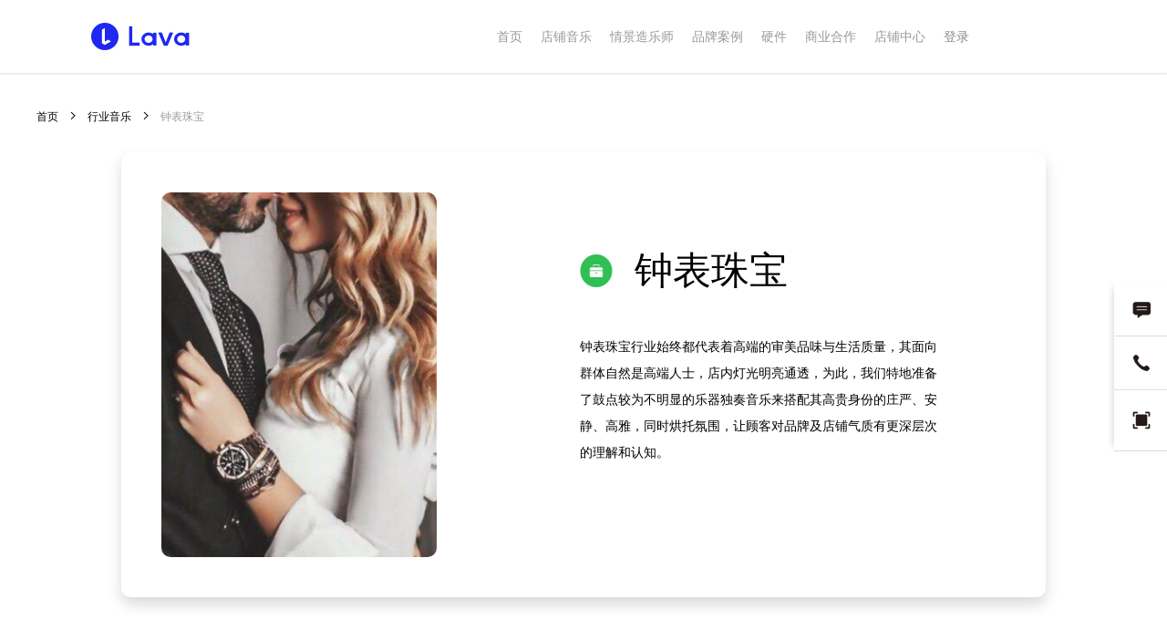

--- FILE ---
content_type: text/html;charset=utf-8
request_url: https://www.lavaradio.com/industy/detail/82
body_size: 5995
content:

<!DOCTYPE html>
<html>
<head>
<meta http-equiv="Cache-Control" content="no-transform" />
<meta http-equiv="Cache-Control" content="no-siteapp" />
<meta name="applicable-device" content="pc,mobile" />
<meta name="MobileOptimized" content="width" />
<meta name="HandheldFriendly" content="true" />



<title>Lava收音机</title>
<meta charset="utf-8"/>
<link rel="shortcut icon" type="image/x-icon" href="//img01.lavaradio.com/images/favicon.png" media="screen" />
<meta name="keywords" content="钟表珠宝背景音乐,钟表珠宝音乐歌单">
<meta name="description" content="Lava熔岩音乐为钟表珠宝提供专业的背景音乐定制服务，可以随时随地轻松播放好音乐，让您的经营变得轻松高效。">
<meta http-equiv="X-UA-Compatible"content="IE=Edge" >
<meta name="baidu-site-verification" content="vELG7BJIYj" />
<meta http-equiv="Content-Security-Policy" content="upgrade-insecure-requests" />

<script>
    if (typeof module === 'object') {
        window.module = module; module = undefined;
    }
</script>
<script type="text/javascript" src="//static01.lavaradio.com/jslib/boot.min.js,/jslib/jquery-3.min.js,/crypto-js/aes.bundle.min.js?v=2.3.9" ></script>
<script>if (window.module) module = window.module;</script>

<style>
    .widget_init{
        visibility:hidden;
    }
</style>
<!--[if lte IE 10]>
<script type='text/javascript' src='//static01.lavaradio.com/jslib_ie/jquery.xdomainrequest.min.js'></script>
<script type='text/javascript' src='/cjs/app/placeholder.js'></script>
<style>
	.compatibleShadow{
		display:block!important;
	}
	.middleScroll {
		overflow : hidden!important;
	}
</style>
<![endif]-->
<script>
    var SiteConf = {"WWWSTATICHOST":"//static01.lavaradio.com","SAFEAPI":"https://api-safe-pro.lavaradio.com","MSTATICHOST":"//m.lavaradio.com","CLIENTSTATICHOST":"//pcclient.lavaradio.com"}
	booter.option('Version' ,'2.3.9')
          .option('serverHost' , ['//static01.lavaradio.com/~']);
    
</script>
<script>
</script>
<script type="text/javascript" src="/cjs/app/token.min.js?v=2.3.9"></script>

<link rel="stylesheet" href="//static01.lavaradio.com/~css/industyOpera/industyDetails.css?v=2.3.9"></link>

<link rel="stylesheet" href="//static01.lavaradio.com/~css/animate.css?v=2.3.9"></link>

<link rel="stylesheet" href="//static01.lavaradio.com/~less/main.less?v=2.3.9"></link>



<script>
	var _hmt = _hmt || [];
	(function() {
		var hm = document.createElement("script"); 
		hm.src = "https://hm.baidu.com/hm.js?5348e35da562f6158aa0f561542187e0";
		var s = document.getElementsByTagName("script")[0]; 
		s.parentNode.insertBefore(hm, s);
	})();
</script>
</head>
<body class='_init'>
<div class="middleContents">
    <div class="headerContent">
    <div class="navInfo">
        <div class="navInfoContent">
            <div class="navLogo">
                <img src="/image/ka/ka_logo.png" alt="Lava熔岩店铺音乐" title="Lava熔岩店铺音乐" class="seoImage">
            </div>
            <ul class="navList">
                <li id="home">
                    <a href="/">首页</a>
                </li>
                <li id="shopmusic">
                    <a href="/shopmusic">店铺音乐</a>
                </li>
                <li id="market">
                    <a href="/market">情景造乐师</a>
                </li>
                <li id="collect">
                    <a href="/collect">品牌案例</a>
                </li>
                <li id="hardwares" class="hardwareLight">
                    <a rel="nofollow">硬件</a>
                </li>
                <!-- <li id="notice" class="">
                    <a href="/notice">公告</a>
                </li> -->
                <!-- <li id="activity">
                    
                <a href="/activity">活动</a>
                </li> -->
                <li id="business">
                    <a href="/business">商业合作</a>
                </li>
                <li class="myStore" id="manage">
                    <a href="javascript:;">店铺中心</a>
                </li>
            </ul>
            <div class="loginIn">
                <div class="loginP">
                    <p class="loginBtn">登录</p>
                </div>
            </div>
        </div>
    </div>
</div>
<script>
    var isSelect = window.location.pathname;
    $('.navList li').each(function (i, v) {
        var sel = $('.navList li').eq(i).attr('id');
        if (isSelect.indexOf(sel) == 1) {
            $('.navList li').eq(i).addClass('navListSel')
        }
        if (isSelect == '/') {
            $('.navList li').eq(0).addClass('navListSel')
        }
    });
</script>
    <div id="header"></div>
    <div class="middle-con">
        <div class="middleScroll">
            <div class="hidScroll">
                <p class="crumbs"><a href="/">首页</a><i></i><a href="/industy">行业音乐</a><i></i><span>钟表珠宝</span></p>
                <!-- 行业详情的基本展示信息 -->
                <div class="industyOperaHeader">
                    <div class="imgWarp" style="background-image:url(http://img01.lavaradio.com/up/png/2018/06/15/13/02/5b2348511511d.png!bgmediam2)"></div>
                    <div class="industyRightInfo">
                        <p class="setIndustyP">
                            <!-- <span class="setIndusty setIndustyBtn" style="display:none">设置为我的行业</span> -->
                        </p>
                        <div class="industryContent">
                            <h1 class="industyTitle">钟表珠宝</h1>
                            <div class="industyDesContent">钟表珠宝行业始终都代表着高端的审美品味与生活质量，其面向群体自然是高端人士，店内灯光明亮通透，为此，我们特地准备了鼓点较为不明显的乐器独奏音乐来搭配其高贵身份的庄严、安静、高雅，同时烘托氛围，让顾客对品牌及店铺气质有更深层次的理解和认知。</div>
                            <div>
                                <div class="fourth buttonBox">
                                    <!-- <button class="attentionBtn unAttention">关注</button> -->
                                    <div class="border"></div>
                                    <div class="border"></div>
                                    <div class="border"></div>
                                    <div class="border"></div>
                                </div>
                            </div>
                        </div>
                    </div>
                </div>
                <div class="industyScene">
                    <div class="sceneTitle">
                        
                            <span class="sceneChange selectScene" data-id="238" data-title="false" data-number = "1">钟表珠宝歌单</span>
                        
                        <span class="brankChange" data-title="true" data-number = "2">品牌推荐</span>
                    </div>
                    <p class="loadingMore">加载中...</p>
                    <!-- 模板中加载场景切换或者是品牌推荐的切换 -->
                    <div id="content"></div>
                </div>
                <div class="footerContainer">
   <div class="">
      <!-- <div class="footerTopJump">
         <div class="footerTopTitle">
            <p class="etitle">Lava Rocks Your Business</p>
            <p class="stitle">音乐助力你的生意</p>
         </div>
         <div class="footerTopTel">
            <div class="portrait"><img src="/image/ka/ka_footer_tel.png"></div>
         </div>
         <a target="_blank" href="/guestbook" id="footerGuestBtn"><div class="footerTopBtn">申请试用</div></a>
      </div> -->
      <div class="footerCWarp">
         <div class="footerItemWarp footerWarp">
            <div class="footerItem about">
               <div class="aboutLava">
                  <p>关于Lava</p>
                  <div>
                     <a href="/privacyPolicy" target="_blank" rel="nofollow">用户协议</a>
                     <a href="/sitemap" target="_blank" rel="nofollow">网站地图</a>
                  </div>
               </div>
               <div class="business">
                  <p>业务范畴</p>
                  <div>
                     <a href="/shopmusic" target="_blank">Lava熔岩店铺音乐</a>
                     <a href="/market" target="_blank">情景造乐师</a>
                  </div>
               </div>
            </div>
            <div class="footerItem hotMusic">
               <p>热门音乐</p>
               <div>
                  <a href="/commend" target="_blank">店铺音乐</a>
                  <a href="/sceneairo" target="_blank">背景音乐</a>
                  <a href="/industy" target="_blank">氛围音乐</a>
                  <a href="/trademark" target="_blank">品牌音乐</a>
                  <a href="/sceneairo" target="_blank">场景音乐</a>
                  <a href="/shopmusic" target="_blank">商业音乐</a>
                  <a href="/stylist" target="_blank">音乐设计师</a>
                  <a href="/industy/detail/audition_js" target="_blank">健身房音乐</a>
                  <a href="/" target="_blank">门店音乐</a>
                  <a href="/industy/detail/audition_kf" target="_blank">咖啡厅音乐</a>
                  <a href="/genre" target="_blank">音乐流派</a>
                  <a href="/genre/detail/2022" target="_blank">教堂音乐</a>
                  <a href="/genre/detail/116" target="_blank">欧美流行音乐</a>
                  <a href="/recruit" target="_blank">百大品牌招募</a>
               </div>
            </div>
            <div class="footerItem">
               <div class="aboutUs">
                  <p>商业版客户端下载</p>
                  <div class="download" style="margin-top: 10px;">
                     <div class="downloadItem">
                        <div class="downloadItemIcon downloadItemPhoneIcon"><img src="/image/ka/ka_footer_phone.png">
                        </div>
                        <a id="downBtnAppB">
                           下载手机App客户端
                           <div class="codeContainer" style="top:30px;height: 180px;">
                              <div class="qr-code">
                                 <div class="ios">
                                    <img src="/image/ios.png" class="codeImage">
                                    <p>IOS下载</p>
                                 </div>
                                 <div class="android">
                                    <img src="/image/android.png?v=1700794826838" class="codeImage">
                                    <p>Android下载</p>
                                 </div>
                              </div>
                           </div>
                        </a>
                     </div>
                     <div class="downloadItem">
                        <div class="downloadItemIcon"><img src="/image/ka/ka_footer_computer.png"></div>
                        <a id="downBtnPc">下载PC桌面客户端</a>
                     </div>
                  </div>
                  <p>中国移动音乐宽带客户端下载</p>
                  <div class="download" style="margin-top: 10px;">
                     <ul
                        style="list-style-type: disc; color: #f3973c; font-size: 12px; margin-bottom: 10px; margin-left: 18px;">
                        <li>仅限中国移动音乐宽带用户使用</li>
                     </ul>
                     <div class="downloadItem">
                        <div class="downloadItemIcon"><img src="/image/ka/ka_footer_computer.png"></div>
                        <a id="downBtnPc_C">音乐宽带版</a>
                     </div>
                  </div>
               </div>
            </div>
            <div class="footerItem">
               <p>联系我们</p>
               <div>
                  <a>合作咨询：shichang@lovinc.com</a>
                  <a>意见反馈：support@lovinc.com</a>
                  <!-- <a>地址<br>北京市朝阳区三里屯西六街乾坤大厦C区2层</a>
               <a>邮编<br>100025</a> -->
               </div>
               <p>关注我们</p>
               <div class="followUs">
                  <div class="stitle">Lava熔岩店铺音乐</div>
                  <div>
                     <span class="weixin"><i class="lavab"></i></span>
                     <a href="https://weibo.com/u/6640421141" rel="nofollow" class="weibo" target="_blank"></a>
                  </div>
               </div>
            </div>
            <!-- <div class="footerItem itemMarginTop">
            <div class="followUs fumarginTop">
               <p></p>
               <div class="stitle">Lava熔岩环境音乐</div>
               <div>
                  <span class="weixin"><i class="lavac"></i></span>
                  <a href="https://weibo.com/LavaRadio?sudaref=www.lavaradio.com&display=0&retcode=6102" rel="nofollow" class="weibo" target="_blank"><i></i></a>
               </div>
            </div>
         </div> -->
         </div>
         <div class="footerTopJumpWarp">
            <div class="footerTopJump footerWarp">
               <!-- <div class="footerTopTitle">
               <p class="etitle">Lava Rocks Your Business</p>
               <p class="stitle">音乐助力你的生意</p>
            </div> -->
               <a target="_blank" href="/guestbook" id="footerGuestBtn">
                  <div class="footerTopBtn">申请试用</div>
               </a>
               <div class="footerTopTel">
                  <!-- <div class="portrait"><img src="/image/ka/ka_footer_tel.png"></div> -->
                  <div class="TelText">
                     <p class="telNumber">北京市朝阳区八里庄东里1号莱锦文化创意产业园CN07号楼二层</p>
                     <p class="time">电话：<span>400-008-3110</span> 邮编：100025</p>
                  </div>
               </div>
               <!-- <div target="_blank" href="/guestbook" id="footerGuestBtn"><div class="footerTopBtn">申请试用</div></a> -->
            </div>
         </div>
      </div>
      <div class="hotLineWarp">
         <div class="hotLine footerWarp">
            © 2018 北京熔岩音乐有限公司 | <a href="http://beian.miit.gov.cn" target="_blank" rel="nofollow">京ICP备2024091939号</a>
            <!-- 网络文化经营许可证号码：<a href="/image/wang_wen.jpg" target="_blank">京网文(2023) 2573-091 号</a>  -->
            | 电信与信息服务业务经营许可证：<a
               href="/image/zeng_zhi_new.jpg?v=2.3.9" target="_blank">京B2-20243636</a> | 
               网络文化经营许可证：<a
               href="/image/jing_ying_new.jpg?v=2.3.9" target="_blank">京网文[2025]0087-028号</a> |
               <a
               href="http://www.beian.gov.cn/portal/registerSystemInfo?recordcode=11010502057145" target="_blank"><img src="/image/gongan.png?v=2.3.9" width="10"/>京公网安备11010502057145号</a>
            <div class="coppy">
               <!-- 京公网安备 <a href="http://www.beian.gov.cn/portal/registerSystemInfo?recordcode=11010502036962"
               target="_blank" rel="nofollow">11010502036962号</a>  -->
              举报邮箱 <span id="copyEmail">jubao@lovinc.com</span>
               <span style="color: #fff;">客服电话 <a style="color: #fff;">400-008-3110</a></span>
            </div>
         </div>
      </div>
   </div>
                <div class="compatibleShadow">
    <div class="compatibleContainer">
        <img src="/image/20180727152312.png">
        <div class="compatibleWord">
            <p class="compatibleTitle">检测到您的浏览器版本过低</p>
            <p class="compatibleCh">建议升级快速安全稳定的浏览器</p>
            <p class="compatibleEn">推荐给您几款浏览器</p>
            <p class="compatileSpan"><span>Google Chrome</span><span>Firefox</span><span>IE10及以上</span></p>
        </div>
        <div class="codeContainer">
            <span class="downImage"></span>
            <p>下载</p>
            <p>Lava Store Music</p>
            <p>App</p>
        </div>
    </div>
</div>
                <div id="promptContent"></div>
<div id="promptInfo" class="animated">
    <p id="promptTitle" class="promptTitle"></p>
    <p class="promptPrice">价值<span>1299元</span></p>
    <a  class="jumpUrl">立刻参与</a>
    <span class="closeImage"></span>
</div>
 
            </div>
        </div>
    </div>
    <div id="industy"></div>
    <div id="register"></div>
    <div id="sidebar"></div>
    <div id="feedBack"></div>
    <div id="alert"></div>
    <div id="takePsd"></div>
    <div id="window"></div>
    <div id="playAlert"></div>
    <div id="addCollect"></div>
    <div id="addNew"></div>
    <div id="inform"></div>
    <div id="registerVer"></div>
    <div id="integralPrompt"></div>
    <div id="shortCut"></div>
</div>

</body>
<script>
var UserInfo = {"mid":0,"uid":0,"uname":"游客","concat":"","mobile":"","utime":1767257283,"status":"1","email":"","vip_expires":0,"mname":"游客","sname":"游客","pmid":null,"area":null,"user_type":0,"role":null,"last_log_time":0,"last_log_ip":"","set_content":0,"set_playplan":0,"set_intercut":0,"industry":-1,"default_industry":"游客默认行业","default_industry_english":"default_industry","province":null,"city":null,"district":null,"address":null,"longitude":null,"latitude":null,"agent_id":null,"active_time":0,"bchains":1,"allow_change_industry":0,"industry_name":"游客默认行业","industry_english_name":"default_industry","industry_orign_name":"","create_time":1767257283,"bexpired":1,"favorPrograms":[],"version":"Mozilla/5.0 (Macintosh; Intel Mac OS X 10_15_7) AppleWebKit/537.36 (KHTML, like Gecko) Chrome/131.0.0.0 Safari/537.36; ClaudeBot/1.0; +claudebot@anthropic.com)","userPermission":1} || {};
function handleImgResize(img , size){
  if (!img) return "";
  size = {'small' :'small0','bgmediam':'bgmediam0','large':'large1','medium2':'medium2','medium1':'medium1','bgmediam1':'bgmediam1','bgsmall0':'bgsmall0','bgmediam2':'bgmediam2'}[size];
  if (!size) return img
  return img + '!' + size
};

booter.asyncLoad('/demo/industyDetail_ui' ,function(){
	this.init && this.init();
})

booter.asyncLoad('pages/static' ,function(){
	this.init && this.init();
})

</script>
<script src="/jslib/jquery.lazyload.min.js"></script>
<script>
$(function() {
  $(".lazyload").lazyload({
    effect: 'fadeIn',
    threshold: '30',
    failure_limit: '10'
  });
});
</script>
<script>
/*百度统计*/
var _hmt = _hmt || [];
(function() {
  var hm = document.createElement("script");
  hm.src = "https://hm.baidu.com/hm.js?a21bba15db1e33b0f4bd7cd6cf5b4fd5";
  var s = document.getElementsByTagName("script")[0];
  s.parentNode.insertBefore(hm, s);
})();
</script>
<script>
(function(){
  var bp = document.createElement("script");
  var curProtocol = window.location.protocol.split(':')[0];
  if (curProtocol === 'https'){
    bp.src = 'https://zz.bdstatic.com/linksubmit/push.js';
  }else{
    bp.src = 'http://push.zhanzhang.baidu.com/push.js';
  };
  var s = document.getElementsByTagName("script")[0];
  s.parentNode.insertBefore(bp, s);
})();
</script>
<script>
var u = navigator.userAgent.match(/MSIE ([\d.]+)/);
if(u && u[1]*1 <= 10){
  $('.compatibleShadow').show();
  $('.middleScroll').css('overflow','hidden!important');
};
</script>
</html>


--- FILE ---
content_type: text/css
request_url: https://static01.lavaradio.com/~css/industyOpera/industyDetails.css?v=2.3.9
body_size: 1672
content:
.industyLight {
  border-bottom: 1px solid #fff!important;
  box-sizing: border-box;
}
.industyLight a {
  color: #fff!important;
}
#content {
  min-height: 100px;
}
.navInfo {
  display: inline-block !important;
}
.industyOperaHeader {
  padding: 0.1px;
  margin: 0 auto 60px auto;
  height: 488px;
  width: 1014px;
  background: #FFFFFF;
  box-shadow: 0 8px 15px 0 rgba(0, 0, 0, 0.15);
  border-radius: 10px;
}
.industyOperaHeader .imgWarp {
  margin: 44px 0 0 44px;
  float: left;
  width: 302px;
  height: 400px;
  border-radius: 10px;
  background-repeat: no-repeat;
  background-size: cover;
  background-position: center center;
  background-color: #E8EBF2;
}
.industyOperaHeader .industyRightInfo {
  margin: 0 0 0 157px;
  float: left;
  width: 505px;
  height: 100%;
  overflow: hidden;
}
.industyOperaHeader .industyRightInfo .setIndustyP {
  margin: 44px 0 6px 0;
  width: 100%;
  height: 50px;
}
.industyOperaHeader .industyRightInfo .setIndustyP .setIndusty {
  margin: 0 20px 0 0;
  float: right;
  height: 50px;
  font-size: 14px;
  background: #F3F3F3;
  border-radius: 100px;
  display: inline-block;
  padding: 0 23px 0 23px;
  line-height: 50px;
}
.industyOperaHeader .industyRightInfo .setIndustyP .setIndustyBtn {
  cursor: pointer;
}
.industyOperaHeader .industyRightInfo .industryContent .industyTitle {
  width: 100%;
  height: 59px;
  font-size: 42px;
  line-height: 59px;
  background: url('//img01.lavaradio.com/images/www/Group114x.png') no-repeat left center;
  background-size: 36px 36px;
  text-indent: 60px;
  font-weight: normal;
}
.industyOperaHeader .industyRightInfo .industryContent .industyDesContent {
  margin: 40px 0 50px 0;
  font-size: 14px;
  line-height: 29px;
  width: 400px;
  height: 145px;
  overflow: hidden;
  text-overflow: ellipsis;
  display: -webkit-box;
  -webkit-line-clamp: 5;
  -webkit-box-orient: vertical;
}
.industyOperaHeader .industyRightInfo .industryContent .attentionBtn {
  width: 193px;
  height: 48px;
  border: 1px solid #000;
  border-radius: 4px;
  outline: none;
  font-size: 14px;
  line-height: 48px;
  color: #000;
  transition: all 0.3s ease-in-out;
}
.industyScene {
  margin: 0 auto;
  width: 83.3%;
  max-width: 1200px;
}
.industyScene .sceneTitle {
  margin: 0 0 30px 0;
  height: 61px;
  border-bottom: 1px solid #979797;
}
.industyScene .sceneTitle span {
  display: inline-block;
  margin: 13px 72px 0 0;
  font-size: 24px;
  height: 46px;
  line-height: 33px;
  cursor: pointer;
}
.industyScene .sceneTitle .selectScene {
  color: #2266FF;
  border-bottom: 2px solid #2266FF;
}
.industyScene .sceneTitle span:hover {
  color: #2266FF;
}
.industyScene .sceneProgram {
  width: 100%;
}
.industyScene .sceneProgram .sceneContent {
  width: 100%;
}
.industyScene .sceneProgram .sceneContent .playP {
  background: #2266ff url('//img01.lavaradio.com/images/www/sjright.png') no-repeat;
  border: 1px solid #2266FF;
  border-radius: 4px;
  width: 193px;
  line-height: 50px;
  font-size: 14px;
  color: #FFFFFF;
  letter-spacing: 0;
  padding-left: 77px;
  box-sizing: border-box;
  margin-bottom: 55px;
  background-size: 30px 30px;
  background-position: 20% 45%;
}
.industyScene .sceneProgram .sceneContent .sceneList {
  width: 100%;
}
.industyScene .sceneProgram .sceneContent .sceneList li {
  width: 18.4%;
  margin: 0 2% 60px 0;
  float: left;
}
.industyScene .sceneProgram .sceneContent .sceneList li:hover .sceneImage .sceneHover {
  display: inline-block !important;
}
.industyScene .sceneProgram .sceneContent .sceneList li:hover .sceneImage .collectStatus {
  display: none;
}
.industyScene .sceneProgram .sceneContent .sceneList li .sceneImage {
  display: inline-block;
  width: 100%;
  overflow: hidden;
  border-radius: 5px;
  position: relative;
  background-size: cover;
  background-position: center center;
  background-repeat: no-repeat;
  background-color: #E8EBF2;
}
.industyScene .sceneProgram .sceneContent .sceneList li .sceneImage .collectStatus {
  position: absolute;
  top: 12px;
  right: 18px;
  display: inline;
  background: rgba(0, 0, 0, 0.4);
  border-radius: 2px;
}
.industyScene .sceneProgram .sceneContent .sceneList li .sceneImage .collectStatus span {
  margin: 0 5px 0 0;
  text-indent: 3px;
  float: right;
  color: #fff;
  font-size: 12px;
  line-height: 20px;
}
.industyScene .sceneProgram .sceneContent .sceneList li .sceneImage .collectStatus i {
  display: inline-block;
  float: right;
  width: 20px;
  height: 20px;
  background: url('//img01.lavaradio.com/images/www/Slice54x.png') no-repeat left center;
  background-size: 20px 20px;
}
.industyScene .sceneProgram .sceneContent .sceneList li .sceneImage .sceneHover {
  display: none;
  position: absolute;
  left: 0;
  top: 0;
  width: 100%;
  height: 100%;
  background: rgba(0, 0, 0, 0.5);
  transition: all .5s;
  z-index: 100;
}
.industyScene .sceneProgram .sceneContent .sceneList li .sceneImage .sceneHover .isNew {
  position: absolute;
  top: 5px;
  left: 5px;
  display: block;
  width: 50px;
  height: 35px;
  background: url('//img01.lavaradio.com/images/www/CombinedShape24x.png') no-repeat center center;
  background-size: 100% 100%;
}
.industyScene .sceneProgram .sceneContent .sceneList li .sceneImage .sceneHover .collectBtn {
  position: absolute;
  top: 12px;
  right: 18px;
  display: inline-block;
  height: 20px;
  font-size: 12px;
  line-height: 20px;
  text-indent: 22px;
  color: #fff;
  cursor: pointer;
}
.industyScene .sceneProgram .sceneContent .sceneList li .sceneImage .sceneHover .collectBtn i {
  display: inline-block;
  float: right;
  width: 20px;
  height: 20px;
}
.industyScene .sceneProgram .sceneContent .sceneList li .sceneImage .sceneHover .collectBtn .collectText {
  margin: 0 5px 0 0;
  text-indent: 3px;
  float: right;
}
.industyScene .sceneProgram .sceneContent .sceneList li .sceneImage .sceneHover .noCollect {
  background: url('//img01.lavaradio.com/images/www/498250003514699541.png') no-repeat left center;
  background-size: 16px 18px;
}
.industyScene .sceneProgram .sceneContent .sceneList li .sceneImage .sceneHover .hasCollect {
  background: url('//img01.lavaradio.com/images/www/Slice54x.png') no-repeat left center;
  background-size: 20px 20px;
}
.industyScene .sceneProgram .sceneContent .sceneList li .sceneImage .playBtn {
  position: absolute;
  right: 20px;
  bottom: 20px;
  width: 40px;
  height: 40px;
  background: url("//img01.lavaradio.com/images/www/playBtn.png") no-repeat;
  background-size: 100% 100%;
  filter: progid:DXImageTransform.Microsoft.AlphaImageLoader(src='//img01.lavaradio.com/images/www/playBtn.png', sizingMethod='scale');
  cursor: pointer;
  z-index: 2;
  transition: all .5s;
}
.industyScene .sceneProgram .sceneContent .sceneList li .sceneImage img {
  position: absolute;
  top: 0;
  left: 0;
  width: 100%;
}
.industyScene .sceneProgram .sceneContent .sceneList li .txt {
  margin-top: 24px;
  height: 64px;
}
.industyScene .sceneProgram .sceneContent .sceneList li .txt p {
  font-size: 14px;
  line-height: 20px;
  height: 20px;
  overflow: hidden;
  text-overflow: ellipsis;
  white-space: nowrap;
}
.industyScene .sceneProgram .sceneContent .sceneList li .sceneImage:before {
  content: "";
  display: block;
  padding-top: 100%;
}
.industyScene .sceneProgram .brandContent {
  width: 100%;
}
.industyScene .sceneProgram .brandContent .brandList {
  width: 100%;
}
.industyScene .sceneProgram .brandContent .brandList li {
  float: left;
  margin: 0 2% 40px 0;
  width: 18.4%;
  box-shadow: 0px 7px 16px 1px rgba(0, 0, 0, 0.15);
  border-radius: 4px;
  overflow: hidden;
  transition: all .5s;
}
.industyScene .sceneProgram .brandContent .brandList li a {
  display: inline-block;
  width: 100%;
  color: #000;
  height: 100%;
}
.industyScene .sceneProgram .brandContent .brandList li a .stBrandImage {
  position: relative;
  display: inline-block;
  width: 100%;
  overflow: hidden;
  height: 0;
  padding-bottom: 100%;
  background-position: center center;
  background-repeat: no-repeat;
  background-size: cover;
  background-color: #E8EBF2;
}
.industyScene .sceneProgram .brandContent .brandList li a .brandLogo {
  display: block;
  margin: 10px auto 0 auto;
  width: 150px;
  height: 68px;
}
.industyScene .sceneProgram .brandContent .brandList li a .brandLine {
  margin: 0 auto;
  width: 16px;
  height: 4px;
  background: rgba(0, 0, 0, 0.8);
}
.industyScene .sceneProgram .brandContent .brandList li a .brandName {
  margin: 10px auto 35px auto;
  text-align: center;
  font-size: 12px;
  width: 70%;
  color: #000;
  line-height: 17px;
  white-space: nowrap;
  overflow: hidden;
  text-overflow: ellipsis;
}
.industyScene .sceneProgram .brandContent .brandList li:hover {
  transform: scale(1.05);
  box-shadow: 0px 7px 16px 1px rgba(0, 0, 0, 0.5);
}
.noMargin {
  margin: 0 0 2px 0 !important;
}
.playAll {
  margin: 30px 0 30px 0;
  background: #2266ff url(//img01.lavaradio.com/images/www/sjright.png) no-repeat;
  border: 1px solid #2266FF;
  border-radius: 4px;
  width: 193px;
  line-height: 50px;
  font-size: 14px;
  color: #FFFFFF;
  letter-spacing: 0;
  padding-left: 77px;
  box-sizing: border-box;
  background-size: 30px 30px;
  background-position: 20% 45%;
  cursor: pointer;
  transition: all 0.3s ease-in-out;
}
.playAll:hover {
  margin: 30px 0 30px 0;
  background: #0d4ad3 url(//img01.lavaradio.com/images/www/sjright.png) no-repeat;
  border: 1px solid #2266FF;
  border-radius: 4px;
  width: 193px;
  line-height: 50px;
  font-size: 14px;
  color: #FFFFFF;
  letter-spacing: 0;
  padding-left: 77px;
  box-sizing: border-box;
  background-size: 30px 30px;
  background-position: 20% 45%;
  cursor: pointer;
}


--- FILE ---
content_type: text/css
request_url: https://static01.lavaradio.com/~less/main.less?v=2.3.9
body_size: 7934
content:
/*reset.css*/

body, h1, h2, h3, h4, h5, h6, hr, p, blockquote, dl, dt, dd, ul, ol, li, pre, form, fieldset, legend, button, input, textarea, th, td { margin:0; padding:0; box-sizing: content-box;}
body, button, input, select, textarea { font:12px/1.5tahoma, arial, \5b8b\4f53; }
h1, h2, h3, h4, h5, h6{ font-size:100%; }
address, cite, dfn, em, var { font-style:normal; }
code, kbd, pre, samp { font-family:couriernew, courier, monospace; }
small{ font-size:12px; }
ul, ol { list-style:none; }
a { text-decoration:none;color:#000}
a:hover { text-decoration:none; color: #2266FF  }
a:active { text-decoration:none; }
sup { vertical-align:text-top; }
sub{ vertical-align:text-bottom; }
legend { color:#000; }
fieldset, img { border:0; }
button, input, select, textarea { font-size:100%; }
table { border-collapse:collapse; border-spacing:0; }
body,html{
    background: #fff!important;
}
/*万能清除浮动*/
.clearfix:after {
    content: "." ;
    display: block ;
    height: 0 ;
    clear: both ;
    visibility: hidden ;
}
.channelList{
    font-size: 12px;
}
body,html{
    width: 100%;
}
*:focus{
    outline: none;
}

body,
html {
  width: 100%;
  font-family: "PingFang SC", 'Arial', 'Helvetica', 'Microsoft Yahei';
}
.curtainAd {
  position: relative;
  background-position: center center;
  background-repeat: no-repeat;
  background-size: cover;
  color: #fff;
  -webkit-transform: translate3d(0, 0, 0);
  -moz-transform: translate3d(0, 0, 0);
  -ms-transform: translate3d(0, 0, 0);
  -o-transform: translate3d(0, 0, 0);
  transform: translate3d(0, 0, 0);
}
.curtainAd .timeNumber {
  margin: 15px 0 0 100px;
  float: left;
  width: 40px;
  height: 20px;
  background: rgba(255, 255, 255, 0.2);
  border-radius: 10px;
  color: #fff;
  font-size: 12px;
  line-height: 20px;
  text-align: center;
}
.curtainAd .curtainMid {
  margin: 0 auto;
  padding: 0.1px;
  min-width: 1000px;
}
.curtainAd .curtainWord {
  display: inline-block;
  position: absolute;
  left: 50%;
  top: 50%;
  transform: translate(-50%, -50%);
  -moz-transform: translate(-50%, -50%);
  -ms-transform: translate(-50%, -50%);
  -o-transform: translate(-50%, -50%);
  -webkit-transform: translate(-50%, -50%);
}
.curtainAd .curtainTitleLittle {
  font-size: 30px!important;
  line-height: 42px!important;
}
.curtainAd .curtainSibTitleLittle {
  font-size: 16px!important;
  line-height: 22px!important;
}
.curtainAd .curtainTitle {
  text-align: center;
  font-size: 100px;
  line-height: 140px;
}
.curtainAd .curtainSibTitle {
  text-align: center;
  font-size: 30px;
  line-height: 42px;
}
.curtainAd .close {
  margin: 15px 100px 0 0;
  float: right;
  width: 20px;
  height: 20px;
  border: 1px solid #fff;
  color: #fff;
  text-align: center;
  font-size: 16px;
  line-height: 20px;
  border-radius: 50%;
}
.middleContent,
.middle,
.middleContents {
  width: 100%;
}
.inner {
  width: 83.3%;
  max-width: 1200px;
  margin: 0 auto;
}
.middle-content,
.middle-con {
  width: 100%;
  margin-top: 80px;
  min-width: 1200px;
}
.middle-content .middleScroll,
.middle-con .middleScroll {
  width: 100%;
  overflow: hidden;
}
.middle-content .middleScroll .hidScroll,
.middle-con .middleScroll .hidScroll {
  width: 100%;
}
.middle-content .commHeader,
.middle-con .commHeader {
  padding: 0.1px;
  width: 100%;
  height: 480px;
  position: relative;
}
.middle-content .commHeader .tradeFitter,
.middle-con .commHeader .tradeFitter {
  opacity: 0;
  position: absolute;
  top: 0;
  left: 0;
  width: 100%;
  height: 100%;
  background: rgba(0, 0, 0, 0.1);
  -webkit-transition: all 0.8s ease-in-out;
  transition: all 0.8s ease-in-out;
}
.middle-content .commHeader .tradeBk,
.middle-con .commHeader .tradeBk {
  width: 100%;
  height: 100%;
  background-size: cover;
  background-position: center center;
  background-repeat: no-repeat;
  background-color: #F0F1F3;
  -webkit-transition: all 0.7s ease-in-out;
  transition: all 0.7s ease-in-out;
  -webkit-transform: scale(1.01);
  -ms-transform: scale(1.01);
  transform: scale(1.01);
}
.middle-content .commHeader .wordMiddle,
.middle-con .commHeader .wordMiddle {
  position: absolute;
  top: 80px;
  left: 8.35%;
  width: 83.3%;
  height: 320px;
  max-width: 1200px;
}
.middle-content .commHeader .txtWarp,
.middle-con .commHeader .txtWarp {
  float: right;
  width: 403px;
  color: #FFFFFF;
}
.middle-content .commHeader .txtWarp .englishTitle,
.middle-con .commHeader .txtWarp .englishTitle {
  font-size: 36px;
  margin-bottom: 9.9px;
  line-height: 43px;
}
.middle-content .commHeader .txtWarp .chineseTitle,
.middle-con .commHeader .txtWarp .chineseTitle {
  font-size: 24px;
  line-height: 33px;
  margin-bottom: 42.1px;
  font-weight: normal;
}
.middle-content .commHeader .txtWarp .chineseDes,
.middle-con .commHeader .txtWarp .chineseDes {
  font-size: 14px;
  line-height: 32px;
}
.middle-content .commHeader:hover .tradeBk,
.middle-con .commHeader:hover .tradeBk {
  -webkit-transform: scale(1);
  -ms-transform: scale(1);
  transform: scale(1);
}
.middle-content .commHeader:hover .tradeFitter,
.middle-con .commHeader:hover .tradeFitter {
  opacity: 1;
}
.middle-content .subTitle,
.middle-con .subTitle {
  font-size: 36px;
  color: #000000;
  line-height: 50px;
  padding: 40px 0;
}
.middle-con {
  top: 130px;
}
@media screen and (max-width: 480px) {
  body,
  html {
    position: relative;
    overflow: auto!important;
  }
  .headerContent {
    min-width: 0!important;
    overflow: auto!important;
  }
  .headerContent .navInfo {
    min-width: 1300px;
  }
  .headerContent .headerInfo {
    min-width: 1200px;
  }
}
.headerContent {
  padding: 0.1px;
  width: 100%;
  background: #ffffff;
  position: fixed;
  left: 0;
  right: 0;
  top: 0;
  z-index: 12;
  height: 80px;
  min-width: 1200px;
  box-shadow: 0px 1px 2px #dddddd;
}
.headerContent .navInfo {
  width: 100%;
  height: 80px;
  background: #ffffff;
}
.headerContent .navInfo .navInfoContent {
  height: 80px;
  display: flex;
  align-items: center;
}
.headerContent .navInfo .navLogo {
  width: 108px;
  height: 30px;
  margin-left: 130px;
}
.headerContent .navInfo .navLogo img {
  width: auto;
  height: 100%;
}
.headerContent .navInfo .navList {
  flex: 1;
  display: flex;
  justify-content: flex-end;
}
.headerContent .navInfo ul li {
  position: relative;
  margin: 0 35px 0 0;
  float: left;
  font-size: 14px;
  height: 32px;
  line-height: 32px;
  border-radius: 23px;
}
.headerContent .navInfo ul li i {
  display: none;
  position: absolute;
  top: 20px;
  left: 20px;
  color: #E63939;
  font-size: 11px;
  line-height: 13px;
  font-style: normal;
}
.headerContent .navInfo ul li b {
  display: inline-block;
  width: 34px;
  height: 19px;
  position: absolute;
  top: 10px;
  right: -25px;
  background: url('//img01.lavaradio.com/images/www/hot.png') no-repeat center center;
  background-size: 100% 100%;
  filter: progid:DXImageTransform.Microsoft.AlphaImageLoader(src='//img01.lavaradio.com/images/www/hot.png', sizingMethod='scale');
}
.headerContent .navInfo ul li span {
  display: none;
  position: absolute;
  top: 22px;
  right: -5px;
  width: 8px;
  height: 8px;
  background: #E72222;
  border-radius: 50%;
}
.headerContent .navInfo ul li a,
.headerContent .navInfo ul li strong {
  font-weight: normal;
  color: #999999;
  cursor: pointer;
}
.headerContent .navInfo ul li a:hover,
.headerContent .navInfo ul li strong:hover {
  color: #000;
}
.headerContent .navInfo ul .navListSel {
  padding: 0 26px;
  background: #1E29F1;
}
.headerContent .navInfo ul .navListSel a {
  color: #ffffff !important;
}
.headerContent .headerInfo {
  margin: 0 auto 0 auto;
  width: 83.3%;
  max-width: 1200px;
  height: 50px;
}
.headerContent .navContent {
  margin: 0 0 0 264px;
  float: left;
  height: 50px;
  overflow: hidden;
}
.headerContent .navContent li {
  position: relative;
  float: left;
  margin: 0 44px 0 0;
  font-size: 16px;
  line-height: 37px;
  height: 50px;
  color: #85888C;
}
.headerContent .navContent li:hover {
  box-sizing: border-box;
}
.headerContent .navContent li:hover a {
  color: #fff!important;
}
.headerContent .loginIn {
  width: 145px;
  height: 80px;
  position: relative;
  margin-right: 130px;
}
.headerContent .loginIn .loginP {
  color: #85888C;
  font-size: 14px;
  cursor: pointer;
  line-height: 80px;
}
.headerContent .loginIn .loginP a {
  color: #85888C;
}
.headerContent .loginIn .loginP a:hover {
  color: #000;
}
.headerContent .loginIn .loginBtn {
  display: inline-block;
  font-size: 14px;
  color: #85888C;
}
.headerContent .loginIn .loginBtn:hover {
  color: #000;
}
.headerContent .loginIn .loginName {
  float: left;
  width: 30px;
  height: 30px;
  background-color: #E8EBF2;
  border-radius: 50%;
}
.headerContent .loginIn .logincontent {
  position: relative;
  margin: 25px 0 0 0;
  height: 30px;
  display: inline-block;
  cursor: pointer;
  transition: all 0.5s ease-in-out;
}
.headerContent .loginIn .logincontent .pay_num {
  position: absolute;
  z-index: 11;
  color: white;
  width: 20px;
  line-height: 20px;
  text-align: center;
  border-radius: 50%;
  font-size: 10px;
  overflow: hidden;
  background-color: red;
  text-indent: 0;
}
.headerContent .loginIn .logincontent .out {
  top: -6px;
  left: 18px;
}
.headerContent .loginIn .logincontent .in {
  top: -4px;
  left: 94px;
}
.headerContent .loginIn .logincontent i {
  float: left;
  margin: 13px 10px 0 10px;
  display: inline-block;
  background: url('//img01.lavaradio.com/images/www/Triangle54x.png') no-repeat right center;
  background-size: 10px 5px;
  width: 10px;
  height: 5px;
}
.headerContent .loginIn .logincontent span {
  float: left;
  max-width: 85px;
  font-size: 12px;
  line-height: 30px;
  height: 30px;
  white-space: nowrap;
  overflow: hidden;
  text-overflow: ellipsis;
  color: #85888C;
}
.headerContent .loginIn .loginHandleList {
  display: none;
  position: absolute;
  left: 0;
  top: 30px;
  width: 180px;
  background: #fff;
  box-shadow: 0 2px 12px 0 rgba(0, 0, 0, 0.05);
  font-size: 18px;
  line-height: 40px;
  z-index: 10000000;
}
.headerContent .loginIn .loginHandleList li {
  margin: 0 0 10px 0 ;
  width: 100%;
  height: 34px;
  line-height: 34px;
  cursor: pointer;
  text-indent: 20px;
  border-radius: 0;
}
.headerContent .loginIn .loginHandleList li a {
  position: relative;
  display: inline-block;
  width: 100%;
  height: 100%;
  color: #000;
}
.headerContent .loginIn .loginHandleList li a span {
  display: none;
  position: absolute;
  top: 0;
  left: 65px;
  width: 8px;
  height: 8px;
  background: #E72222;
  border-radius: 50%;
}
.headerContent .loginIn .loginHandleList .accountCenter {
  margin: 20px 0 10px 0;
}
.headerContent .loginIn .loginHandleList li:hover {
  background: #F5F5F5;
}
@media screen and (max-width: 1335px) {
  .headerContent {
    padding: 0.1px;
    width: 100%;
    background: #ffffff;
    position: fixed;
    left: 0;
    right: 0;
    top: 0;
    z-index: 12;
    height: 80px;
    min-width: 1080px;
    box-shadow: 0px 1px 2px #dddddd;
  }
  .headerContent .navInfo {
    width: 100%;
    height: 80px;
    background: #ffffff;
  }
  .headerContent .navInfo .navInfoContent {
    height: 80px;
    display: flex;
    align-items: center;
    width: 1080px;
    margin: 0 auto;
  }
  .headerContent .navInfo .navLogo {
    width: 108px;
    height: 30px;
    margin-left: 0;
  }
  .headerContent .navInfo .navLogo img {
    width: auto;
    height: 100%;
  }
  .headerContent .navInfo .loginIn {
    margin-right: 0;
  }
  .headerContent .navInfo .navList {
    flex: 1;
    display: flex;
    justify-content: flex-end;
  }
  .headerContent .navInfo ul li {
    position: relative;
    margin: 0 20px 0 0;
    float: left;
    font-size: 14px;
    height: 32px;
    line-height: 32px;
    border-radius: 23px;
  }
  .headerContent .navInfo ul li i {
    display: none;
    position: absolute;
    top: 20px;
    left: 20px;
    color: #E63939;
    font-size: 11px;
    line-height: 13px;
    font-style: normal;
  }
  .headerContent .navInfo ul li b {
    display: inline-block;
    width: 34px;
    height: 19px;
    position: absolute;
    top: 10px;
    right: -25px;
    background: url('//img01.lavaradio.com/images/www/hot.png') no-repeat center center;
    background-size: 100% 100%;
    filter: progid:DXImageTransform.Microsoft.AlphaImageLoader(src='//img01.lavaradio.com/images/www/hot.png', sizingMethod='scale');
  }
  .headerContent .navInfo ul li span {
    display: none;
    position: absolute;
    top: 22px;
    right: -5px;
    width: 8px;
    height: 8px;
    background: #E72222;
    border-radius: 50%;
  }
  .headerContent .navInfo ul li a,
  .headerContent .navInfo ul li strong {
    font-weight: normal;
    color: #999999;
    cursor: pointer;
  }
  .headerContent .navInfo ul li a:hover,
  .headerContent .navInfo ul li strong:hover {
    color: #000;
  }
  .headerContent .navInfo ul .navListSel {
    padding: 0 26px;
    background: #1E29F1;
  }
  .headerContent .navInfo ul .navListSel a {
    color: #ffffff !important;
  }
  .headerContent .headerInfo {
    margin: 0 auto 0 auto;
    width: 83.3%;
    max-width: 1200px;
    height: 50px;
  }
  .headerContent .navContent {
    margin: 0 0 0 264px;
    float: left;
    height: 50px;
    overflow: hidden;
  }
  .headerContent .navContent li {
    position: relative;
    float: left;
    margin: 0 44px 0 0;
    font-size: 16px;
    line-height: 37px;
    height: 50px;
    color: #85888C;
  }
  .headerContent .navContent li:hover {
    box-sizing: border-box;
  }
  .headerContent .navContent li:hover a {
    color: #fff!important;
  }
  .headerContent .loginIn {
    width: 145px;
    height: 80px;
    position: relative;
    margin-right: 50px;
  }
  .headerContent .loginIn .loginP {
    color: #85888C;
    font-size: 14px;
    cursor: pointer;
    line-height: 80px;
  }
  .headerContent .loginIn .loginP a {
    color: #85888C;
  }
  .headerContent .loginIn .loginP a:hover {
    color: #000;
  }
  .headerContent .loginIn .loginBtn {
    display: inline-block;
    font-size: 14px;
    color: #85888C;
  }
  .headerContent .loginIn .loginBtn:hover {
    color: #000;
  }
  .headerContent .loginIn .loginName {
    float: left;
    width: 30px;
    height: 30px;
    background-color: #E8EBF2;
    border-radius: 50%;
  }
  .headerContent .loginIn .logincontent {
    position: relative;
    margin: 25px 0 0 0;
    height: 30px;
    display: inline-block;
    cursor: pointer;
    transition: all 0.5s ease-in-out;
  }
  .headerContent .loginIn .logincontent i {
    float: left;
    margin: 13px 10px 0 10px;
    display: inline-block;
    background: url('//img01.lavaradio.com/images/www/Triangle54x.png') no-repeat right center;
    background-size: 10px 5px;
    width: 10px;
    height: 5px;
  }
  .headerContent .loginIn .logincontent span {
    float: left;
    display: inline-block;
    max-width: 85px;
    font-size: 12px;
    line-height: 30px;
    height: 30px;
    white-space: nowrap;
    overflow: hidden;
    text-overflow: ellipsis;
    color: #85888C;
  }
  .headerContent .loginIn .loginHandleList {
    display: none;
    position: absolute;
    left: 0;
    top: 30px;
    width: 180px;
    background: #fff;
    box-shadow: 0 2px 12px 0 rgba(0, 0, 0, 0.05);
    font-size: 18px;
    line-height: 40px;
    z-index: 10000000;
  }
  .headerContent .loginIn .loginHandleList li {
    margin: 0 0 10px 0 ;
    width: 100%;
    height: 40px;
    cursor: pointer;
    text-indent: 20px;
  }
  .headerContent .loginIn .loginHandleList li a {
    position: relative;
    display: inline-block;
    width: 100%;
    height: 100%;
    color: #000;
  }
  .headerContent .loginIn .loginHandleList li a span {
    display: none;
    position: absolute;
    top: 0;
    left: 65px;
    width: 8px;
    height: 8px;
    background: #E72222;
    border-radius: 50%;
  }
  .headerContent .loginIn .loginHandleList .accountCenter {
    margin: 30px 0 10px 0;
  }
  .headerContent .loginIn .loginHandleList li:hover {
    background: #F5F5F5;
  }
}
.sideContainer {
  position: fixed;
  bottom: 110px;
  right: -72px;
  width: auto;
  height: 300px;
  z-index: 10;
}
.sideContainer .firstShadow {
  height: 174px;
  border-radius: 4px;
}
.sideContainer .firstShadow .firstHover {
  width: 130px;
  height: 174px;
  box-shadow: 0 6px 8px 0 rgba(0, 0, 0, 0.2);
}
.sideContainer p {
  width: 100%;
  height: 58px;
  font-size: 12px;
  line-height: 58px;
  color: #000;
  cursor: pointer;
  border-bottom: 1px solid #ddd ;
}
.sideContainer p a {
  display: inline-block;
  width: 100%;
  height: 100%;
  color: #000;
  text-indent: 61px;
}
.sideContainer .topBtnBck {
  background: url('//img01.lavaradio.com/images/www/Artboard4x.png') no-repeat center center, #000;
  background-size: 30px 30px;
}
.sideContainer .feedbackBck {
  background: url('//img01.lavaradio.com/images/www/ArtboardCopy24x.png') no-repeat center center, #fff;
  background-size: 30px 30px;
}
.sideContainer .contcatUsBck {
  background: url('//img01.lavaradio.com/images/www/ArtboardCopy34x.png') no-repeat center center, #fff;
  background-size: 30px 30px;
}
.sideContainer .feedback {
  background: url('/image/ka/youce-feedback.png') no-repeat 15px center, #fff;
  background-size: 30px 30px;
}
.sideContainer .contcatUs {
  background: url('/image/ka/youce-tel.png') no-repeat 15px center, #fff;
  background-size: 30px 30px;
}
.sideContainer .tel400 {
  display: none;
  position: absolute;
  bottom: -59px;
  left: 0;
  width: 100%;
  z-index: 999;
  padding-bottom: 10px;
  box-shadow: 0 6px 8px 0 rgba(0, 0, 0, 0.2);
  background-color: #fff;
}
.sideContainer .tel400 span {
  margin-top: 14px;
  display: block;
  width: 100%;
  line-height: 1;
  text-align: center;
}
.sideContainer .tel400 .telnum {
  font-size: 14px;
  color: #000;
}
.sideContainer .tel400 .teltime {
  margin-top: 8px;
  font-size: 12px;
  color: #aaa;
  transform: scale(0.75);
  white-space: nowrap;
}
.sideContainer .topBtn {
  margin: 30px 0 0 0;
  background: url('/image/ka/youce-topIcon.png') no-repeat 15px center, #fff;
  background-size: 30px 30px;
  box-shadow: 0 3px 4px 0 rgba(0, 0, 0, 0.1);
  width: 100%;
  height: 58px;
  font-size: 12px;
  line-height: 58px;
  color: #000;
  cursor: pointer;
  border-bottom: 1px solid #ddd ;
  display: none;
}
.sideContainer .topBtn a {
  display: inline-block;
  width: 100%;
  height: 100%;
  color: #000;
  text-indent: 61px;
}
.sideContainer .scanCodeIcon {
  width: 100%;
  height: 66px;
  font-size: 12px;
  line-height: 66px;
  color: #000;
  cursor: pointer;
  border-bottom: 1px solid #ddd ;
  position: relative;
  background: url('/image/ka/youce-saomaIcon.png') no-repeat 15px center, #fff;
  background-size: 30px 30px;
}
.sideContainer .scanCodeIcon a {
  display: inline-block;
  width: 100%;
  height: 100%;
  color: #000;
  text-indent: 61px;
}
.sideContainer .scanCodeIcon:hover .scanCode {
  display: block;
}
.sideContainer .scanCode {
  display: none;
  position: absolute;
  top: 0;
  left: -130px;
  padding: 0.1px;
  width: 130px;
  height: 168px;
  box-shadow: 0 6px 8px 0 rgba(0, 0, 0, 0.2);
  border-radius: 4px;
  text-align: center;
  background: url('//img01.lavaradio.com/images/www/419921432664492614.png') no-repeat top center, #fff;
  background-size: 130px 130px;
}
.sideContainer .scanCode span {
  display: block;
  font-size: 12px;
  line-height: 15px;
  font-style: normal;
}
.sideContainer .scanCode .scanWord {
  margin: 130px 0 3px 0;
}
.sideContainer:hover {
  right: 0 !important;
  transition: 0.5s !important;
}
.footerContainer {
  clear: both;
  padding: 0.1px;
  width: 100%;
  height: auto;
  background: #f2f2f2;
  color: #A6A6A6;
}
.footerContainer .footerWarp {
  width: 1200px;
  margin: 0 auto;
}
.footerContainer .footerCWarp {
  width: 100%;
  background: #f2f2f2;
}
.footerContainer .footerTopJumpWarp {
  width: 100%;
  background: #fff;
}
.footerContainer .hotLineWarp {
  width: 100%;
  background: #1e1e1e;
}
.footerContainer .footerTopJump {
  width: 1200px;
  margin: 0 auto;
  padding: 26px 0;
  display: flex;
  justify-content: space-between;
}
.footerContainer .footerTopJump .footerTopTitle {
  flex: 1;
  font-size: 12px;
  color: #000;
}
.footerContainer .footerTopJump .footerTopTitle .etitle {
  padding-bottom: 10px;
  color: #999999;
}
.footerContainer .footerTopJump .footerTopTel {
  display: flex;
}
.footerContainer .footerTopJump .footerTopTel .portrait {
  width: 42px;
  height: 42px;
  border-radius: 50%;
  background: #d8d8d8;
  margin-right: 26px;
}
.footerContainer .footerTopJump .footerTopTel .portrait img {
  width: 18px;
  height: 18px;
  margin-left: 12px;
  margin-top: 12px;
}
.footerContainer .footerTopJump .footerTopTel .telNumber {
  font-size: 12px;
  padding-bottom: 10px;
  color: #999;
  padding-top: 6px ;
}
.footerContainer .footerTopJump .footerTopTel .time {
  font-size: 12px;
  color: #999;
}
.footerContainer .footerTopJump .footerTopTel .time span {
  padding-right: 35px;
  color: #000;
}
.footerContainer .footerTopJump .footerTopBtn {
  background: #1e28f1;
  color: #fff;
  border: 1px solid #1e28f1;
  width: 150px;
  height: 46px;
  border-radius: 25px;
  text-align: center;
  line-height: 46px;
  font-size: 12px;
}
.footerContainer .footerTopJump .footerTopBtn:hover {
  background: #101ad1;
  color: #fff;
}
.footerContainer .footerItemWarp {
  display: flex;
  justify-content: space-between;
  padding: 45px 0 60px 0;
  position: relative;
}
.footerContainer .itemMarginTop {
  margin-top: 35px;
}
.footerContainer .footerItem p {
  color: #000000;
  font-size: 12px;
  font-weight: bold;
  padding-top: 15px;
  padding-bottom: 6px ;
  line-height: 20px;
}
.footerContainer .footerItem p span {
  font-size: 12px;
  color: #A6A6A6;
}
.footerContainer .footerItem a {
  display: block;
  color: #666666;
  font-size: 12px;
  padding-top: 6px;
  line-height: 20px;
}
.footerContainer .footerItem a span {
  color: #000000;
  font-weight: 600;
  font-size: 18px;
}
.footerContainer .footerItem .downloadTitle {
  color: #000000;
}
.footerContainer #downBtnAppB,
.footerContainer #downBtnAppC {
  position: relative;
}
.footerContainer .download p {
  padding-bottom: 15px;
  padding-top: 4px;
  font-weight: normal;
}
.footerContainer .download .downloadItem {
  display: flex;
  padding-bottom: 15px;
}
.footerContainer .download .downloadItem .downloadItemIcon {
  width: 20px;
  height: 20px;
  background: #d8d8d8;
  border-radius: 50%;
}
.footerContainer .download .downloadItem .downloadItemIcon img {
  display: block;
  width: 8px;
  height: 8px;
  margin-left: 6px;
  margin-top: 6px;
}
.footerContainer .download .downloadItem .downloadItemPhoneIcon img {
  display: block;
  width: 6px;
  height: 8px;
  margin-left: 7px;
  margin-top: 6px;
}
.footerContainer .download .downloadItem a {
  padding: 0;
  margin-left: 15px;
  cursor: pointer;
}
.footerContainer .fumarginTop {
  margin-top: 54px;
}
.footerContainer .followUsMarginleft {
  padding-left: 65px;
}
.footerContainer .followUs {
  display: inline-block;
}
.footerContainer .followUs span,
.footerContainer .followUs a {
  margin: 10px 15px 0 0;
  display: inline-block;
  width: 30px;
  height: 30px;
  background: #e6e6e6;
  border-radius: 50%;
  cursor: pointer;
  padding: 0;
}
.footerContainer .followUs p {
  padding-top: 5px;
  font-weight: normal;
}
.footerContainer .followUs .stitle {
  font-size: 12px;
  margin-top: 8px;
}
.footerContainer .followUs .weixin {
  position: relative;
  background: url('https://img01.lavaradio.com/images/ka/ka_weixinicon.png') center no-repeat;
  background-size: cover;
}
.footerContainer .followUs .weixin .lavab {
  position: absolute;
  top: 25px;
  left: 50%;
  margin-left: -65px;
  display: none;
  width: 130px;
  height: 130px;
  background: url('//img01.lavaradio.com/images/www/419921432664492614.png') no-repeat center center;
  background-size: 100px 100px;
}
.footerContainer .followUs .weixin .lavac {
  position: absolute;
  top: 25px;
  left: 50%;
  margin-left: -65px;
  display: none;
  width: 130px;
  height: 130px;
  background: url('https://img01.lavaradio.com/images/ka/ka_lavaradio_ewm.jpg') no-repeat center center;
  background-size: 100px 100px;
}
.footerContainer .followUs .weixin:hover i {
  display: inline-block;
}
.footerContainer .followUs .weibo {
  background: url('https://img01.lavaradio.com/images/ka/ka_weiboicon.png') center no-repeat;
  background-size: cover;
  position: relative;
}
.footerContainer .hotLine {
  width: 1200px;
  padding: 30px 0 30px 0;
  font-size: 12px;
  color: #999999;
  margin: 0 auto;
}
.footerContainer .hotLine a {
  color: #999999;
}
.footerContainer .hotLine span {
  color: #1E29F1;
}
.footerContainer .hotLine .coppy {
  line-height: 30px;
}
.footerContainer .hotLine .coppy img {
  width: 14px;
  vertical-align: top;
  margin-top: 8px;
}
.footerContainer .hotLine .coppy #copyEmail {
  cursor: pointer;
  color: #999999;
}
.footerContainer .codeContainer {
  display: none;
  position: absolute;
  top: 30px;
  left: 50%;
  margin-left: -126px;
  width: 320px;
  height: 247px;
  background: #fff;
  box-shadow: 0 2px 4px 0 rgba(0, 0, 0, 0.2);
  border-radius: 4px;
  z-index: 1000;
  cursor: default;
}
.footerContainer .codeContainer .qr-code {
  height: 105px;
  overflow: hidden;
  text-align: center;
  padding: 30px 0;
}
.footerContainer .codeContainer .qr-code .ios,
.footerContainer .codeContainer .qr-code .android {
  display: inline-block;
  margin: 0 10px;
}
.footerContainer .codeContainer .qr-code .ios .codeImage,
.footerContainer .codeContainer .qr-code .android .codeImage {
  margin: 0px !important;
}
.footerContainer .codeContainer .codeWord {
  margin: 0 auto;
  height: 30px!important;
  font-size: 18px!important;
  color: #000;
  line-height: 30px!important;
  text-indent: 90px!important;
  padding: 0px;
}
.footerContainer .codeContainer .codeIcon {
  margin: 15px auto 0 auto!important;
  width: 126px!important;
  height: 20px!important;
  background: url('//img01.lavaradio.com/images/www/Page78Copy.png') no-repeat center center !important;
  background-size: 100% 100%!important;
  padding: 0;
}
.footerContainer .jumpMiddle {
  margin: 0 auto;
  width: 830px;
}
.footerContainer .handleJump {
  width: 100%;
  height: 90px;
  border-bottom: 1px solid #4A4A4A;
  font-size: 14px;
  line-height: 90px;
  color: #A6A6A6;
}
.footerContainer .handleJump span,
.footerContainer .handleJump a {
  display: inline-block;
  width: 80px;
  text-align: center;
  margin: 0 70px 25px 0;
  color: #A6A6A6;
}
.footerContainer .handleJump a:hover {
  color: #fff;
}
.footerContainer .handleJump .noRight {
  margin: 0 0 25px 0!important;
}
.footerContainer .linkMiddle {
  margin: 0 auto;
  width: 1080px;
  display: flex;
}
.footerContainer .handleLink {
  width: 100%;
  font-size: 14px;
  line-height: 90px;
  border-bottom: 1px solid #4A4A4A;
}
.footerContainer .handleLink a {
  display: inline-block;
  text-align: center;
  flex: 1;
  color: #A6A6A6;
}
.footerContainer .thirdParty {
  margin: 25px auto 33px auto;
  width: 168px;
  height: 38px;
}
.footerContainer .thirdParty span,
.footerContainer .thirdParty a {
  margin: 0 22px 0 0;
  display: inline-block;
  width: 38px;
  height: 38px;
  background: #fff;
  border-radius: 50%;
  cursor: pointer;
}
.footerContainer .thirdParty span:hover,
.footerContainer .thirdParty a:hover {
  background: #eee;
}
.footerContainer .thirdParty .weixin {
  position: relative;
}
.footerContainer .thirdParty .weixin i {
  position: absolute;
  top: 21px;
  left: 50%;
  margin-left: -65px;
  display: none;
  width: 130px;
  height: 130px;
  background: url('//img01.lavaradio.com/images/www/419921432664492614.png') no-repeat center center;
  background-size: 100px 100px;
}
.footerContainer .thirdParty .weixin b {
  position: absolute;
  top: 10px;
  left: 8px;
  width: 30px;
  height: 30px;
  background: url("//img01.lavaradio.com/images/www/ico-sprite.png") 0px -83px;
}
.footerContainer .thirdParty .weixin:hover i {
  display: inline-block;
}
.footerContainer .thirdParty .weibo {
  position: relative;
}
.footerContainer .thirdParty .weibo i {
  position: absolute;
  top: 12px;
  left: 10px;
  width: 30px;
  height: 30px;
  background: url("//img01.lavaradio.com/images/www/ico-sprite.png") 0px -122px;
}
.footerContainer .thirdParty .nofooter {
  margin: 0 0 0 0!important;
  position: relative;
}
.footerContainer .thirdParty .nofooter i {
  position: absolute;
  top: 12px;
  left: 11px;
  width: 30px;
  height: 30px;
  background: url("//img01.lavaradio.com/images/www/ico-sprite.png") 0px -158px;
}
.footerContainer .handleLink a:hover {
  color: #fff;
}
.footerContainer .address,
.footerContainer .TopAdress {
  margin: 0 auto;
  width: 1000px;
  font-size: 12px;
  color: rgba(255, 255, 255, 0.1);
  text-align: center;
}
.footerContainer .address a,
.footerContainer .TopAdress a {
  color: rgba(255, 255, 255, 0.1);
}
.footerContainer .address a:hover,
.footerContainer .TopAdress a:hover {
  color: #fff;
  text-decoration: none;
}
.footerContainer .iconP {
  width: 100%;
  height: 25px;
  position: relative;
}
.footerContainer .icon {
  position: absolute;
  top: 50%;
  left: 50%;
  transform: translate(-50%, -50%);
  -moz-transform: translate(-50%, -50%);
  -ms-transform: translate(-50%, -50%);
  -o-transform: translate(-50%, -50%);
  -webkit-transform: translate(-50%, -50%);
  display: inline-block;
  font-size: 12px;
  line-height: 25px;
  color: rgba(255, 255, 255, 0.1);
  text-align: center;
}
.footerContainer .icon a {
  color: rgba(255, 255, 255, 0.1);
}
.footerContainer .icon a:hover {
  color: #fff;
  text-decoration: none;
}
.footerContainer .icon img {
  margin: 5px 10px 0 0;
  float: left;
  width: 15px;
  height: 15px;
}
@media screen and (max-width: 1560px) {
  .footerContainer {
    width: 100%;
  }
  .footerContainer .footerWarp {
    width: 1080px;
    margin: 0 auto;
  }
  .footerContainer .hotLine {
    width: 1080px;
    padding: 25px 0;
    font-size: 12px;
    color: #999999;
    margin: 0 auto;
  }
  .footerContainer .hotLine span {
    color: #1E29F1;
  }
}
.codeContainer {
  display: none;
  position: absolute;
  top: 55px;
  left: 50%;
  margin-left: -126px;
  width: 252px;
  height: 278px;
  background: #fff;
  box-shadow: 0 2px 4px 0 rgba(0, 0, 0, 0.2);
  border-radius: 4px;
  z-index: 1000;
  cursor: default;
}
.codeContainer .codeImage {
  display: block;
  margin: 45px auto 20px auto!important;
  width: 105px!important;
  height: 105px!important;
}
.codeContainer .codeWord {
  margin: 0 auto;
  height: 30px!important;
  font-size: 18px!important;
  color: #000;
  line-height: 30px!important;
  text-indent: 90px!important;
  padding: 0px;
}
.codeContainer .codeIcon {
  margin: 15px auto 0 auto!important;
  width: 126px!important;
  height: 20px!important;
  background: url('//img01.lavaradio.com/images/www/Page78Copy.png') no-repeat center center !important;
  background-size: 100% 100%!important;
  padding: 0;
}
.errMsg {
  clear: both;
  text-align: center;
}
.errMsg p {
  height: 50px;
  font-size: 14px;
  line-height: 50px;
}
.userInfoContiner {
  padding: 0.1px;
  margin: 60px 0 42px 0;
  width: 88.18342152%;
  height: 150px;
  background: #FFF;
  border-radius: 4px;
}
.userInfoContiner img {
  margin: 25px 30px 0 25px;
  float: left;
  width: 100px;
  height: 100px;
  border-radius: 50%;
  background: #fff;
}
.userInfoContiner .userInfo {
  margin: 51px 0 0 0;
}
.userInfoContiner .userInfo .userTip {
  font-size: 12px;
  line-height: 17px;
  color: #000;
  opacity: 0.37;
}
.userInfoContiner .userInfo .userName {
  font-size: 18px;
  line-height: 22px;
  font-family: Helvetica!important;
}
.industyDiv {
  position: relative;
  display: inline-block;
  width: 100%;
  overflow: hidden;
  background: #E8EBF2;
  transition: all 1.2s;
  border-radius: 4px;
}
.industyDiv img {
  display: block;
  position: absolute;
  top: 0;
  left: 0;
  width: 100%;
  height: 100%;
  background-size: cover;
}
.industyDiv .industyHover {
  display: none;
  position: absolute;
  top: 0;
  left: 0;
  width: 100%;
  height: 100%;
  background: rgba(0, 0, 0, 0.5);
  cursor: pointer;
  border-radius: 10px;
}
.industyDiv .industyHover span {
  position: absolute;
  bottom: 20px;
  right: 20px;
  display: block!important;
  width: 40px;
  height: 40px;
  background: url('//img01.lavaradio.com/images/www/Group14Copy4x.png') no-repeat center center;
  background-size: 100% 100%;
  border-radius: 50%;
}
.industyDiv:hover {
  transform: scale(1.02);
}
.industyDiv:hover .industyHover {
  display: block!important;
}
.industyDiv:before {
  content: "";
  display: block;
  height: 0;
  padding-bottom: 138.0952381%;
}
.industyInfoTitle {
  display: block;
  width: 100%;
  margin: 22px 0 0 0;
  font-size: 14px;
  line-height: 20px;
  overflow: hidden;
  text-overflow: ellipsis;
  white-space: nowrap;
}
.brandInfo {
  position: relative;
  display: inline-block;
  width: 100%;
  overflow: hidden;
}
.brandInfo .brandImg {
  position: absolute;
  top: 0;
  left: 0;
  width: 100%;
  height: 0;
  padding-bottom: 100%;
  background-position: center center;
  background-size: cover;
  background-repeat: no-repeat;
  background-color: #E8EBF2;
  border-radius: 4px 4px 0 0;
  transition: all .5s;
}
.brandInfo .brandLogo {
  display: block;
  margin: 10px auto 0 auto;
  width: 150px;
  height: 68px;
}
.brandInfo .brandLine {
  margin: 0 auto;
  width: 16px;
  height: 4px;
  background: rgba(0, 0, 0, 0.8);
}
.brandInfo .brandName {
  width: 70%;
  margin: 10px auto 35px auto;
  text-align: center;
  font-size: 12px;
  line-height: 17px;
  overflow: hidden;
  text-overflow: ellipsis;
  white-space: nowrap;
}
.brandInfo:before {
  content: "";
  display: block;
  padding-top: 100%;
}
.styleInfo {
  position: relative;
  display: inline-block;
  width: 100%;
  overflow: hidden;
}
.styleInfo img {
  position: absolute;
  top: 0;
  left: 0;
  width: 100%;
  height: 100%;
  border-radius: 50%;
  background: #E8EBF2;
}
.styleInfo i {
  position: absolute;
  top: 5px;
  left: 5px;
  display: block;
  width: 45px;
  height: 30px;
  background: url('//img01.lavaradio.com/images/www/NEW4x.png') no-repeat center center;
  background-size: 100% 100%;
}
.styleInfo:before {
  content: "";
  display: block;
  padding-top: 100%;
}
.stylistName {
  position: relative;
  display: block;
  margin: 20px 0 30px 0;
  text-align: center;
  font-size: 16px;
  line-height: 19px;
  width: 100%;
  white-space: nowrap;
  overflow: hidden;
  text-overflow: ellipsis;
  font-family: Helvetica!important;
}
.attentionBtn {
  margin: 0 auto;
  width: 100px;
  height: 35px;
  line-height: 33px;
  font-size: 14px;
  border-radius: 4px;
  text-align: center;
  cursor: pointer;
}
.attention {
  background: #edeff2!important;
  color: #000!important;
  border: 1px solid rgba(0, 0, 0, 0.35) !important;
  outline: none!important;
}
.attention:hover {
  color: #000!important;
  background: #e6e7ea!important;
}
.unAttention {
  background: #2266FF;
  color: #fff!important;
  border: 1px solid #2266FF!important;
  outline: none;
}
.unAttention:hover {
  background: #0d4ad3;
}
.clickMore {
  margin: 0 auto 60px auto;
  clear: both;
  width: 276px;
  height: 60px;
  line-height: 60px;
  border: 1px solid #000;
  border-radius: 4px;
  text-align: center;
  cursor: pointer;
  font-size: 14px;
  transition: all 0.3s ease-in-out;
}
.clickMore:hover {
  background: #eee;
  margin: 0 auto 60px auto;
  clear: both;
  width: 276px;
  height: 60px;
  line-height: 60px;
  border: 1px solid #000;
  border-radius: 4px;
  text-align: center;
  cursor: pointer;
  font-size: 14px;
}
.hide {
  display: none;
}
.middle {
  overflow: hidden;
  background: #FAFAFA;
}
.middle .middleCon {
  width: 100%;
  overflow: hidden;
}
.middle .planContainer {
  width: 100%;
  margin-top: 80px;
}
.middle .planContainer .planMiddle {
  width: 100%;
  margin: 0 auto;
  max-width: 1200px;
  overflow: hidden;
  position: relative;
}
.middle #main {
  width: 100%;
  height: 100%;
  min-height: 600px;
  min-width: 1000px;
}
.loadingShadow {
  position: absolute;
  top: 0;
  left: 0;
  right: 0;
  bottom: 0;
  background: rgba(255, 255, 255, 0.7);
  z-index: 1000;
}
.loading {
  position: absolute;
  top: 50%;
  left: 50%;
  margin-left: -75px;
  margin-top: -7px;
  width: 150px;
  height: 15px;
}
.loading span {
  display: inline-block;
  width: 15px;
  height: 100%;
  margin-right: 28px;
  border-radius: 50%;
  background: #2266FF;
  animation: load 1s ease infinite;
  -webkit-animation: load 1s ease infinite;
  -moz-animation: load 1s ease infinite;
  -ms-animation: load 1s ease infinite;
}
.loading span:last-child {
  margin-right: 0px;
}
@keyframes load {
  0% {
    opacity: 1;
    -webkit-transform: scale(1.3);
  }
  100% {
    opacity: 0.2;
    -webkit-transform: scale(1);
  }
}
@-webkit-keyframes load {
  0% {
    opacity: 1;
    -webkit-transform: scale(1.3);
  }
  100% {
    opacity: 0.2;
    -webkit-transform: scale(1);
  }
}
@-moz-keyframes load {
  0% {
    opacity: 1;
    -webkit-transform: scale(1.3);
  }
  100% {
    opacity: 0.2;
    -webkit-transform: scale(1);
  }
}
@-ms-keyframes load {
  0% {
    opacity: 1;
    -webkit-transform: scale(1.3);
  }
  100% {
    opacity: 0.2;
    -webkit-transform: scale(1);
  }
}
@keyframes left {
  0% {
    left: 0px;
  }
  100% {
    left: -72px;
  }
}
.loading span:nth-child(1) {
  -webkit-animation-delay: 0.1s;
}
.loading span:nth-child(2) {
  -webkit-animation-delay: 0.2s;
}
.loading span:nth-child(3) {
  -webkit-animation-delay: 0.3s;
}
.moreWord {
  clear: both;
  width: 100%;
  text-align: center;
  font-size: 16px;
  line-height: 20px;
}
.displayNone {
  display: none;
}
.noInfo {
  clear: both;
  text-align: center;
}
.blankBack {
  position: relative;
  margin: 0 0 50px 0;
  width: 88.18342152%;
  height: 420px;
  max-width: 1014px;
  background: #fff;
  box-shadow: 0 2px 11px 0 rgba(0, 0, 0, 0.04);
}
.blankContent {
  position: absolute;
  top: 50%;
  left: 50%;
  transform: translate(-50%, -50%);
  -moz-transform: translate(-50%, -50%);
  -ms-transform: translate(-50%, -50%);
  -o-transform: translate(-50%, -50%);
  -webkit-transform: translate(-50%, -50%);
  padding: 0.1px;
  width: 150px;
  height: 140px;
  background: url('//img01.lavaradio.com/images/www/Group4x1.png') no-repeat center top;
  background-size: 113px 83px;
  font-size: 12px;
  line-height: 17px;
  text-align: center;
}
.blankContent p {
  margin: 103px 0 0 0;
}
.siginText {
  margin: 35px 0 16px 0;
  font-size: 12px;
  width: 354px;
  line-height: 17px;
}
.siginText span {
  float: right;
  font-size: 12px;
  color: #E41F3E;
}
.limitWord {
  margin: 300px 0 0 0;
  text-align: center;
  font-size: 18px;
  line-height: 25px;
}
.noSave {
  background: #F1F3F6!important;
  color: rgba(0, 0, 0, 0.5) !important;
  border-radius: 2px;
  cursor: default!important;
}
.noSave:hover {
  background: #E6E7EA;
  color: rgba(0, 0, 0, 0.5) !important;
  border-radius: 2px;
  cursor: default!important;
}
input::-ms-clear {
  display: none;
}
input::-ms-reveal {
  display: none;
}
.errorMsg {
  font-size: 14px;
  line-height: 60px;
  text-align: center;
}
.errorMsgs {
  margin: 0 0 60px 0;
  font-size: 14px;
  line-height: 60px;
  text-align: center;
}
.compatibleShadow {
  display: none;
  position: fixed;
  top: 0;
  left: 0;
  right: 0;
  bottom: 0;
  background: rgba(0, 0, 0, 0.3);
  filter: progid:DXImageTransform.Microsoft.gradient(startColorstr=#BF000000, 0, endColorstr=#BF000000, 0);
  z-index: 1000000000;
}
.compatibleShadow .compatibleContainer {
  position: absolute;
  top: 50%;
  left: 50%;
  margin-left: -336px;
  margin-top: -152px;
  width: 673px;
  height: 304px;
  background: #fff;
}
.compatibleShadow .compatibleContainer img {
  margin: 77px 30px 0;
  float: left;
  width: 121px;
  height: 75px;
}
.compatibleShadow .compatibleContainer .compatibleWord {
  float: left;
  margin: 77px 0 0 0;
  width: 318px;
  height: 170px;
  border-right: 1px solid #979797;
}
.compatibleShadow .compatibleContainer .compatibleWord .compatibleTitle {
  font-size: 24px;
  line-height: 33px;
}
.compatibleShadow .compatibleContainer .compatibleWord .compatibleCh {
  margin: 17px 0 39px 0;
  font-size: 14px;
  line-height: 26px;
  opacity: 0.57;
}
.compatibleShadow .compatibleContainer .compatibleWord .compatibleEn {
  margin: 0 0 18px 0;
  font-size: 12px;
  line-height: 17px;
}
.compatibleShadow .compatibleContainer .compatibleWord .compatileSpan {
  font-size: 14px;
  line-height: 20px;
  color: #2F5BFF;
}
.compatibleShadow .compatibleContainer .compatibleWord .compatileSpan span {
  margin: 0 30px 0 0;
  border-bottom: 1px solid #2F5BFF;
}
.compatibleShadow .compatibleContainer .codeContainer {
  float: left;
  width: 170px;
  height: 170px;
}
.compatibleShadow .compatibleContainer .codeContainer .downImage {
  display: block;
  margin: 77px 0 22px 35px;
  width: 99px;
  height: 99px;
  background: url('/image/215769331138018242.jpg') no-repeat center center;
  background-size: 100% 100%;
}
.compatibleShadow .compatibleContainer .codeContainer p {
  font-size: 12px;
  line-height: 17px;
  text-indent: 35px;
}
.faultScroll {
  width: 110%;
  height: 100%;
  overflow-x: hidden;
  overflow-y: auto;
}
.faultScroll .hidScroll {
  width: 92%;
}
.loadingMore {
  font-size: 14px;
  line-height: 60px;
  text-align: center;
}
.crumbs {
  margin: 40px auto 30px;
  width: 100%;
  max-width: 1200px;
  height: 17px;
  font-size: 12px;
}
.crumbs a {
  color: #000;
  cursor: pointer;
}
.crumbs a:hover {
  color: #2266ff;
}
.crumbs i {
  margin: 0 10px;
  display: inline-block;
  width: 12px;
  height: 12px;
  background: url('//img01.lavaradio.com/images/www/TriangleCopy2x.png') no-repeat center 2px;
  background-size: 10px 10px;
}
.crumbs span {
  display: inline-block;
  color: #9B9B9B;
}
.asideCrumbs {
  margin: 30px 0 21px 45px;
  height: 17px;
  font-size: 12px;
  line-height: 17px;
}
.asideCrumbs a {
  float: left;
  font-size: 12px;
  line-height: 17px;
  color: #000;
}
.asideCrumbs i {
  float: left;
  margin: 0 10px;
  display: inline-block;
  width: 12px;
  height: 12px;
  background: url('//img01.lavaradio.com/images/www/TriangleCopy2x.png') no-repeat center 2px;
  background-size: 10px 10px;
}
.asideCrumbs span {
  max-width: 150px;
  line-height: 17px;
  white-space: nowrap;
  overflow: hidden;
  text-overflow: ellipsis;
  display: inline-block;
  color: #9B9B9B;
}
#promptContent {
  display: none;
  position: fixed;
  top: 0;
  left: 0;
  width: 100%;
  height: 100%;
  background: #000000;
  z-index: 100000000;
  opacity: .45;
}
#promptInfo {
  position: fixed;
  top: 50%;
  left: 50%;
  margin: -200px 0 0 -300px;
  width: 600px;
  height: 400px;
  background: url('//img01.lavaradio.com/images/www/21542007616pic_hd.jpg') no-repeat center center;
  background-size: cover;
  border-radius: 8px;
  color: #fff;
  z-index: 1000000000;
  display: none;
}
#promptInfo .closeImage {
  position: absolute;
  top: 15px;
  right: 15px;
  display: block;
  width: 22px;
  height: 22px;
  background: url('//img01.lavaradio.com/images/www/close-circle-anticon.png') no-repeat center center;
  background-size: 100% 100%;
  cursor: pointer;
}
#promptInfo .promptTitle {
  margin: 44px 0 56px 30px;
  font-size: 36px;
  line-height: 50px;
}
#promptInfo .promptTitle span {
  font-weight: 600;
}
#promptInfo img {
  margin: 0 0 0 30px;
  width: 314px;
  height: 65px;
}
#promptInfo .promptPrice {
  margin: 23px 0 48px 30px;
  font-size: 14px;
  line-height: 33px;
}
#promptInfo .promptPrice span {
  font-size: 24px;
  line-height: 33px;
  font-family: 'Helvetica';
}
#promptInfo a {
  margin: 0 0 0 30px;
  display: block;
  width: 120px;
  height: 40px;
  color: #fff;
  font-size: 14px;
  line-height: 0.53333333rem;
  border: 1px solid #fff;
  border-radius: 2px;
  line-height: 40px;
  text-align: center;
  cursor: pointer;
}
#promptInfo a:hover {
  background: #dfdfdf;
}
/* 动画 */
.bounceOutUp {
  -webkit-animation-name: bounceOutUp;
  -moz-animation-name: bounceOutUp;
  -ms-animation-name: bounceOutUp;
  -o-animation-name: bounceOutUp;
  animation-name: bounceOutUp;
}
@-webkit-keyframes bounceOutUp {
  0% {
    -webkit-transform: translateY(0);
    transform: translateY(0);
  }
  20% {
    opacity: 1;
    -webkit-transform: translateY(20px);
    transform: translateY(20px);
  }
  100% {
    opacity: 0;
    -webkit-transform: translateY(-2000px);
    transform: translateY(-2000px);
  }
}
@-moz-keyframes bounceOutUp {
  0% {
    -webkit-transform: translateY(0);
    transform: translateY(0);
  }
  20% {
    opacity: 1;
    -webkit-transform: translateY(20px);
    transform: translateY(20px);
  }
  100% {
    opacity: 0;
    -webkit-transform: translateY(-2000px);
    transform: translateY(-2000px);
  }
}
@-ms-keyframes bounceOutUp {
  0% {
    -webkit-transform: translateY(0);
    transform: translateY(0);
  }
  20% {
    opacity: 1;
    -webkit-transform: translateY(20px);
    transform: translateY(20px);
  }
  100% {
    opacity: 0;
    -webkit-transform: translateY(-2000px);
    transform: translateY(-2000px);
  }
}
@-o-keyframes bounceOutUp {
  0% {
    -webkit-transform: translateY(0);
    transform: translateY(0);
  }
  20% {
    opacity: 1;
    -webkit-transform: translateY(20px);
    transform: translateY(20px);
  }
  100% {
    opacity: 0;
    -webkit-transform: translateY(-2000px);
    transform: translateY(-2000px);
  }
}
@keyframes bounceOutUp {
  0% {
    -webkit-transform: translateY(0);
    -ms-transform: translateY(0);
    transform: translateY(0);
  }
  20% {
    opacity: 1;
    -webkit-transform: translateY(20px);
    -ms-transform: translateY(20px);
    transform: translateY(20px);
  }
  100% {
    opacity: 0;
    -webkit-transform: translateY(-2000px);
    -ms-transform: translateY(-2000px);
    transform: translateY(-2000px);
  }
}
.animated {
  -webkit-animation-duration: 0.7s;
  -moz-animation-duration: 0.7s;
  -ms-animation-duration: 0.7s;
  -o-animation-duration: 0.7s;
  animation-duration: 0.7s;
  -webkit-animation-fill-mode: both;
  -moz-animation-fill-mode: both;
  -ms-animation-fill-mode: both;
  -o-animation-fill-mode: both;
  animation-fill-mode: both;
}
@-webkit-keyframes bounceInDown {
  0% {
    opacity: 0;
    -webkit-transform: translateY(-2000px);
    transform: translateY(-2000px);
  }
  60% {
    opacity: 1;
    -webkit-transform: translateY(30px);
    transform: translateY(30px);
  }
  80% {
    -webkit-transform: translateY(-10px);
    transform: translateY(-10px);
  }
  100% {
    -webkit-transform: translateY(0);
    transform: translateY(0);
  }
}
@-moz-keyframes bounceInDown {
  0% {
    opacity: 0;
    -webkit-transform: translateY(-2000px);
    transform: translateY(-2000px);
  }
  60% {
    opacity: 1;
    -webkit-transform: translateY(30px);
    transform: translateY(30px);
  }
  80% {
    -webkit-transform: translateY(-10px);
    transform: translateY(-10px);
  }
  100% {
    -webkit-transform: translateY(0);
    transform: translateY(0);
  }
}
@-ms-keyframes bounceInDown {
  0% {
    opacity: 0;
    -webkit-transform: translateY(-2000px);
    transform: translateY(-2000px);
  }
  60% {
    opacity: 1;
    -webkit-transform: translateY(30px);
    transform: translateY(30px);
  }
  80% {
    -webkit-transform: translateY(-10px);
    transform: translateY(-10px);
  }
  100% {
    -webkit-transform: translateY(0);
    transform: translateY(0);
  }
}
@-o-keyframes bounceInDown {
  0% {
    opacity: 0;
    -webkit-transform: translateY(-2000px);
    transform: translateY(-2000px);
  }
  60% {
    opacity: 1;
    -webkit-transform: translateY(30px);
    transform: translateY(30px);
  }
  80% {
    -webkit-transform: translateY(-10px);
    transform: translateY(-10px);
  }
  100% {
    -webkit-transform: translateY(0);
    transform: translateY(0);
  }
}
@keyframes bounceInDown {
  0% {
    opacity: 0;
    -webkit-transform: translateY(-2000px);
    -ms-transform: translateY(-2000px);
    transform: translateY(-2000px);
  }
  60% {
    opacity: 1;
    -webkit-transform: translateY(30px);
    -ms-transform: translateY(30px);
    transform: translateY(30px);
  }
  80% {
    -webkit-transform: translateY(-10px);
    -ms-transform: translateY(-10px);
    transform: translateY(-10px);
  }
  100% {
    -webkit-transform: translateY(0);
    -ms-transform: translateY(0);
    transform: translateY(0);
  }
}
.bounceInDown {
  -webkit-animation-name: bounceInDown;
  -moz-animation-name: bounceInDown;
  -ms-animation-name: bounceInDown;
  -o-animation-name: bounceInDown;
  animation-name: bounceInDown;
}
input::-webkit-input-placeholder {
  color: #c1c1c1;
}
input::-moz-placeholder {
  /* Mozilla Firefox 19+ */
  color: #c1c1c1;
}
input:-moz-placeholder {
  /* Mozilla Firefox 4 to 18 */
  color: #c1c1c1;
}
input:-ms-input-placeholder {
  /* Internet Explorer 10-11 */
  color: #c1c1c1;
}
.siginLine {
  width: 350px;
  height: 34px;
  box-sizing: border-box;
  overflow: hidden;
}
.siginLine span {
  display: inline-block;
  border-top: 1px solid #9B9B9B;
  width: 100%;
  font-size: 14px;
  line-height: 20px;
  height: 34px;
  color: #D0021B;
  box-sizing: border-box;
}
.errorBorder {
  border-top: 1px solid #D0021B!important;
}
.button--ujarak::before {
  content: '';
  position: absolute;
  top: 0;
  left: 0;
  width: 100%;
  height: 100%;
  background: #2266FF;
  z-index: -1;
  opacity: 0;
  -webkit-transform: scale3d(0.7, 1, 1);
  transform: scale3d(0.7, 1, 1);
  -webkit-transition: -webkit-transform 0.4s, opacity 0.4s;
  transition: transform 0.4s, opacity 0.4s;
  -webkit-transition-timing-function: cubic-bezier(0.2, 1, 0.3, 1);
  transition-timing-function: cubic-bezier(0.2, 1, 0.3, 1);
}
.button--ujarak:hover {
  color: #fff;
  border: 1px solid  #2266FF!important;
}
.button--ujarak:hover::before {
  opacity: 1;
  -webkit-transform: translate3d(0, 0, 0);
  transform: translate3d(0, 0, 0);
}
.hvr-radial-out {
  display: inline-block;
  vertical-align: middle;
  -webkit-transform: perspective(1px) translateZ(0);
  transform: perspective(1px) translateZ(0);
  box-shadow: 0 0 1px rgba(0, 0, 0, 0);
  position: relative;
  overflow: hidden;
  -webkit-transition-property: color;
  transition-property: color;
  -webkit-transition-duration: 0.3s;
  transition-duration: 0.3s;
}
.hvr-radial-out:before {
  opacity: 0;
  content: "";
  position: absolute;
  z-index: -1;
  top: 0;
  left: 0;
  right: 0;
  bottom: 0;
  background: #2266ff;
  border-radius: 100%;
  -webkit-transform: scale(0.5);
  transform: scale(0.5);
  -webkit-transition-property: transform;
  transition-property: transform;
  -webkit-transition-duration: 0.3s;
  transition-duration: 0.3s;
  -webkit-transition-timing-function: ease-out;
  transition-timing-function: ease-out;
}
.hvr-radial-out:hover,
.hvr-radial-out:focus,
.hvr-radial-out:active {
  color: white;
}
.hvr-radial-out:hover:before,
.hvr-radial-out:focus:before,
.hvr-radial-out:active:before {
  opacity: 1;
  -webkit-transform: scale(2);
  transform: scale(2);
}
#audios {
  display: none!important;
}


--- FILE ---
content_type: text/css
request_url: https://static01.lavaradio.com/~css/component/register.css?v=2.3.9
body_size: 1103
content:
.widget-component-register .registerShadow {
  position: fixed;
  top: 0;
  left: 0;
  right: 0;
  bottom: 0;
  background: rgba(0, 0, 0, 0.45);
  z-index: 1000000;
}
.widget-component-register .registerShadow .registerContainer {
  position: absolute;
  top: 50%;
  left: 50%;
  margin-top: -250px;
  margin-left: -250px;
  width: 500px;
  height: 500px;
  background: #FFFFFF;
  box-shadow: 0 4px 20px 0 rgba(0, 0, 0, 0.15);
  border-radius: 4px;
  z-index: 1000000;
  overflow: hidden;
}
.widget-component-register .registerShadow .registerContainer .registerCon {
  position: absolute;
  top: 130px;
  left: 0;
  width: 200%;
  height: 370px;
}
.widget-component-register .registerShadow .registerContainer .registerLeft {
  float: left;
  left: -100%;
  padding: 0 75px;
}
.widget-component-register .registerShadow .registerContainer .registerLeft .pwdBox .registerPsd {
  width: 300px;
}
.widget-component-register .registerShadow .registerContainer .registerLeft .togglePwd {
  position: absolute;
  top: 80px;
  left: 380px;
  width: 50px;
  height: 50px;
  line-height: 50px;
  text-align: center;
  cursor: pointer;
}
.widget-component-register .registerShadow .registerContainer .registerLeft .showPwd {
  background: url('../../image/show_pwd.png') no-repeat center center;
  background-size: 20px;
}
.widget-component-register .registerShadow .registerContainer .registerLeft .hidePwd {
  background: url('../../image/hide_pwd.png') no-repeat center center;
  background-size: 20px;
}
.widget-component-register .registerShadow .registerContainer .registerRight {
  float: left;
  padding: 0 75px;
}
.widget-component-register .registerShadow .registerContainer .closeSingn {
  position: absolute;
  top: 16px;
  right: 16px;
  display: inline-block;
  width: 15px;
  height: 15px;
  background: url('//img01.lavaradio.com/images/www/Group44Copy34x.png') no-repeat center center;
  background-size: 100% 100%;
  cursor: pointer;
  transition: transform 0.5s;
  -moz-transition: -moz-transform 0.5s;
  /* Firefox 4 */
  -webkit-transition: -webkit-transform 0.5s;
  /* Safari 和 Chrome */
  -o-transition: -o-transform 0.5s;
}
.widget-component-register .registerShadow .registerContainer .applyTry {
  position: absolute;
  top: 25px;
  right: 70px;
  line-height: 20px;
  border-bottom: 1px solid #1e28f1;
  font-size: 14px;
  color: #1e28f1;
  cursor: pointer;
}
.widget-component-register .registerShadow .registerContainer .closeSingn:hover {
  transform: rotate(180deg);
  -webkit-transform: rotate(180deg);
  -moz-transform: rotate(180deg);
  -o-transform: rotate(180deg);
}
.widget-component-register .registerShadow .registerContainer .lastHref {
  float: right;
  display: inline-block;
  margin: 0 0 28px 80px;
  font-size: 14px;
  line-height: 20px;
  color: #1e28f1;
  text-align: center;
  border-bottom: 1px solid #1e28f1;
}
.widget-component-register .registerShadow .registerContainer .lastHref:hover {
  color: #1e28f1;
}
.widget-component-register .registerShadow .registerContainer .priacyP {
  font-size: 14px;
  line-height: 20px;
  color: #000;
  text-align: center;
}
.widget-component-register .registerShadow .registerContainer .priacyP a {
  color: #1e28f1;
  border-bottom: 1px solid #1e28f1;
}
.widget-component-register .registerShadow .registerContainer .registText {
  margin: 40px 0 61px 68px;
  position: relative;
  font-size: 18px;
  line-height: 35px;
  height: 36px;
  box-sizing: border-box;
}
.widget-component-register .registerShadow .registerContainer .registText span {
  float: left;
  cursor: pointer;
  height: 36px;
  line-height: 35px;
}
.widget-component-register .registerShadow .registerContainer .registText i {
  margin: 0 5px;
  font-style: normal;
  float: left;
}
.widget-component-register .registerShadow .registerContainer .blueWord {
  color: #1e28f1;
  border-bottom: 1px solid #1e28f1;
}
.widget-component-register .registerShadow .registerContainer input {
  width: 350px;
  padding: 13px 0;
  font-size: 14px;
  line-height: 20px;
  background: #FFFFFF;
  border: none;
  outline: none;
}
.widget-component-register .registerShadow .registerContainer .errorInfo {
  font-size: 12px;
  line-height: 40px;
  height: 40px;
  color: #E41F3E;
}
.widget-component-register .registerShadow .registerContainer .registWord {
  margin: 10px 0 21px 0;
  width: 350px;
  height: 50px;
}
.widget-component-register .registerShadow .registerContainer .registWord button {
  width: 100%;
  height: 100%;
  border: none;
  font-size: 14px;
  outline: none;
  float: right;
  border-radius: 4px;
  cursor: pointer;
}
.widget-component-register .registerShadow .registerContainer .registWord .noteBtn {
  background: #1e28f1;
  color: #fff;
}
.widget-component-register .registerShadow .registerContainer .registWord .registerBtn {
  background: #1e28f1;
  color: #fff;
}
.widget-component-register .registerShadow .registerContainer .registWord .registerBtn:hover {
  background: #0d4ad3;
  color: #fff;
}
.widget-component-register .registerShadow .registerContainer .registWord .noSave {
  background: #DDE2E7;
  color: #fff;
}
.widget-component-register .registerShadow .registerContainer .registHandle {
  margin: 0 0 50px 0;
  color: #c1c1c1;
  font-size: 14px;
  line-height: 20px;
  height: 20px;
  text-align: center;
}
.widget-component-register .registerShadow .registerContainer .registHandle span,
.widget-component-register .registerShadow .registerContainer .registHandle a {
  display: inline;
  color: #1e28f1;
  font-size: 14px;
  line-height: 20px;
  cursor: pointer;
  text-align: left!important;
}
.widget-component-register .registerShadow .registerContainer .registHandle a {
  float: right;
}
.widget-component-register .registerShadow .registerContainer .registHandle a:hover {
  color: #0d4ad3;
}
.verCode {
  width: 350px;
  height: 46px;
}
.verCode input {
  float: left;
  width: 218px!important;
  padding: 13px 0;
  font-size: 14px;
  line-height: 20px;
  border: none;
  outline: none;
}
.verCode .getCode {
  float: right;
  display: inline-block;
  width: 120px;
  height: 40px;
  background: #EFEFEF;
  border-radius: 20px;
  text-align: center;
  line-height: 40px;
  cursor: pointer;
}
.verCode .getCode span {
  font-size: 12px;
  display: inline-block;
  width: 100%;
  height: 100%;
}
.verCode .getCode:hover {
  float: right;
  display: inline-block;
  width: 120px;
  height: 40px;
  background: #d7d4d4;
  border-radius: 20px;
  text-align: center;
  line-height: 40px;
  cursor: pointer;
}
.verCode .getCode:hover span {
  font-size: 12px;
  display: inline-block;
  width: 100%;
  height: 100%;
}


--- FILE ---
content_type: text/css
request_url: https://static01.lavaradio.com/~less/component/addCollect.css?v=2.3.9
body_size: 861
content:
.addCollectShadow {
  position: absolute;
  top: 0;
  left: 0;
  bottom: 0;
  right: 0;
  background: rgba(0, 0, 0, 0.45);
  z-index: 1000;
}
.addCollectShadow .addCollectContainer {
  position: absolute;
  top: 50%;
  left: 50%;
  width: 684px;
  height: 580px;
  background: #FAFAFA;
  box-shadow: 0 4px 20px 0 rgba(0, 0, 0, 0.15);
  border-radius: 4px;
  overflow: hidden;
  transform: translate3d(-50%,-50%,0);
}
.addCollectShadow .addCollectContainer .addCollectTitle {
  position: relative;
  margin: 40px 0 31px 90px;
  font-size: 20px;
  line-height: 33px;
}
.addCollectShadow .addCollectContainer .addCollectTitle span {
  position: absolute;
  top: -10px;
  right: 30px;
  display: inline-block;
  width: 15px;
  height: 15px;
  background: url('//img01.lavaradio.com/images/www/Group44Copy34x.png') no-repeat center center;
  background-size: 100% 100%;
  cursor: pointer;
}
.addCollectShadow .addCollectContainer .collectTitle {
  margin: 20px 90px 0 90px;
  height: 42px;
  font-size: 12px;
  line-height: 42px;
  border-bottom: 1px solid #DDD;
  box-sizing: border-box;
}
.addCollectShadow .addCollectContainer .collectScroll {
  margin: 0 90px;   
  height: 250px;
  overflow: hidden;
}
.addCollectShadow .addCollectContainer .collectScroll .collectSrc {
  position: relative;
  width: 100%;
  height: 100%;
  overflow-x: hidden;
  overflow-y: auto;
}
.addCollectShadow .addCollectContainer .collectScroll ul {
  width: 100%;
  display: inline-block;
}
.addCollectShadow .addCollectContainer .collectScroll ul li {
  margin: 10px 0 16px 0 ;
  width: 100%;
  height: 60px;
  cursor: pointer;
}
.addCollectShadow .addCollectContainer .collectScroll ul li .selectCollect {
  margin: 17px 20px 0 0;
  float: right;
  display: inline-block;
  width: 24px!important;
  height: 24px!important;
  cursor: pointer;
}
.addCollectShadow .addCollectContainer .collectScroll ul li .noselectCollect {
  background: url('//img01.lavaradio.com/images/www/Star4x.png') no-repeat center center !important;
  background-size: 100% 100%!important;
}
.addCollectShadow .addCollectContainer .collectScroll ul li .SelectCollect {
  background: url('//img01.lavaradio.com/images/www/StarCopy14x.png') no-repeat center center !important;
  background-size: 100% 100%!important;
}
.addCollectShadow .addCollectContainer .collectScroll ul li .collectImage {
  float: left;
  display: inline-block;
  width: 60px;
  height: 60px;
  background-repeat: no-repeat;
  background-position: center center;
  background-size: cover;
  background-color: #E8EBF2;
  border-radius: 5px;
}
.addCollectShadow .addCollectContainer .collectScroll ul li .collectName {
  float: left;
  margin: 0 0 0 20px;
  font-size: 14px;
  line-height: 60px;
  width: 62%;
  white-space: nowrap;
  overflow: hidden;
  text-overflow: ellipsis;
}
.addCollectShadow .addCollectContainer .collectScroll ul li:hover {
  background: #F5F5F5;
}
.addCollectShadow .addCollectContainer .handleP {
  position: absolute;
  bottom: 0;
  left: 0;
  width: 100%;
  height: 90px;
}
.addCollectShadow .addCollectContainer .handleP span {
  display: inline-block;
  float: right;
  font-size: 14px;
  line-height: 50px;
  box-sizing: border-box;
  text-align: center;
  border-radius: 4px;
  cursor: pointer;
}
.addCollectShadow .addCollectContainer .handleP .creatBtn {
  margin: 20px 90px 0 0;
  width: 140px;
  height: 50px;
  background: #2266FF;
  color: #fff;
}
.errorMsg {
  height: 40px;
  font-size: 12px;
  clear: both;
  line-height: 40px;
  color: #E41F3E;
  text-align: left!important;
}
.programContainer {
  margin: 20px 0 0 90px;
}
.programContainer .programImage {
  margin: 0 30px 0 0;
  float: left;
  width: 80px;
  height: 80px;
  background-repeat: no-repeat;
  background-position: center center;
  background-size: cover;
  background-color: #E8EBF2;
}
.programContainer div {
  padding: 0.1px;
  margin-left: 110px;
  height: 80px;
  font-size: 12px;
  line-height: 17px;
}
.programContainer div p {
  white-space: nowrap;
  overflow: hidden;
  text-overflow: ellipsis;
}
.programContainer div .programName {
  margin: 15px 0 10px 0;
  font-size: 18px;
  line-height: 25px;
}


--- FILE ---
content_type: text/css
request_url: https://static01.lavaradio.com/~css/account/takePsd.css?v=2.3.9
body_size: 690
content:
.forgetPsdShadow {
  position: fixed;
  top: 0;
  left: 0;
  right: 0;
  bottom: 0;
  background: rgba(0, 0, 0, 0.45);
  z-index: 1000000;
}
.forgetPsdShadow .takePsdContainer {
  padding: 40px 68px 0 68px;
  position: absolute;
  top: 50%;
  left: 50%;
  transform: translate(-50%, -50%);
  -moz-transform: translate(-50%, -50%);
  -ms-transform: translate(-50%, -50%);
  -o-transform: translate(-50%, -50%);
  -webkit-transform: translate(-50%, -50%);
  width: 350px;
  background: #FFFFFF;
  box-shadow: 0 4px 20px 0 rgba(0, 0, 0, 0.15);
  border-radius: 4px;
  z-index: 1000000;
}
.forgetPsdShadow .closePsd {
  position: absolute;
  top: 16px;
  right: 16px;
  display: inline-block;
  float: right;
  width: 15px;
  height: 15px;
  background: url('//img01.lavaradio.com/images/www/Group44Copy34x.png') no-repeat center center;
  background-size: 100% 100%;
  cursor: pointer;
}
.forgetPsdShadow .backPsd {
  position: absolute;
  top: 38px;
  left: 20px;
  display: inline-block;
  float: right;
  width: 25px;
  height: 25px;
  background: url('/image/back2.png') no-repeat center center;
  background-size: 100% 100%;
  cursor: pointer;
}
.forgetPsdShadow .storeText {
  position: relative;
  margin: 0 0 28px 0;
  font-size: 18px;
  line-height: 25px;
}
.forgetPsdShadow .storeDes {
  font-size: 18px;
  line-height: 25px;
}
.forgetPsdShadow .psdStrongVer {
  margin: 30px 0 0 0;
  width: 423px;
  height: 46px;
}
.forgetPsdShadow .psdStrongVer .strongText {
  display: inline-block;
  float: right;
  width: 52px;
  height: 43px;
}
.forgetPsdShadow .psdStrongVer .strongText i {
  display: block;
  margin: 20px 0 8px 0;
  font-size: 12px;
  line-height: 17px;
  color: #2266FF;
  font-style: normal;
}
.forgetPsdShadow .psdStrongVer .strongText .strongLines {
  display: block;
  width: 100%;
  height: 3px;
}
.forgetPsdShadow .psdStrongVer .strongText .strongLines span {
  float: left;
  margin: 0 3px 0 0;
  display: inline-block;
  width: 12px;
  height: 3px;
  background: #E1E2E6;
  border-radius: 1px;
}
.forgetPsdShadow .psdStrongVer .strongText .strong {
  background: #2266FF!important;
}
.forgetPsdShadow input {
  width: 350px;
  padding: 13px 0;
  font-size: 14px;
  line-height: 20px;
  background: #FFFFFF;
  border: none;
  outline: none;
}
.forgetPsdShadow .verCode {
  width: 350px;
  height: 46px;
}
.forgetPsdShadow .verCode input {
  float: left;
  width: 218px!important;
  padding: 13px 0;
  font-size: 14px;
  line-height: 20px;
  border: none;
  outline: none;
}
.forgetPsdShadow .verCode .getCode {
  float: right;
  display: inline-block;
  width: 120px;
  height: 40px;
  background: #EFEFEF;
  border-radius: 4px;
  text-align: center;
  line-height: 40px;
  cursor: pointer;
}
.forgetPsdShadow .verCode .getCode span {
  font-size: 12px;
  display: inline-block;
  width: 100%;
  height: 100%;
}
.forgetPsdShadow button {
  margin: 30px 0 40px 0;
  width: 354px;
  height: 54px;
  border: none;
  border-radius: 4px;
  font-size: 14px;
  outline: none;
  cursor: pointer;
}
.forgetPsdShadow .psdSave {
  background: #2266FF;
  color: #fff;
}


--- FILE ---
content_type: text/css
request_url: https://static01.lavaradio.com/~css/component/shortCut.css?v=2.3.9
body_size: 411
content:
.informShadow {
  position: fixed;
  top: 0;
  left: 0;
  right: 0;
  bottom: 0;
  background: rgba(0, 0, 0, 0.3);
  z-index: 1000000;
}
.informShadow .informContainers {
  position: absolute;
  left: 50%;
  top: 50%;
  transform: translate(-50%, -50%);
  -moz-transform: translate(-50%, -50%);
  -ms-transform: translate(-50%, -50%);
  -o-transform: translate(-50%, -50%);
  -webkit-transform: translate(-50%, -50%);
  width: 480px;
  box-shadow: 0 4px 20px 0 rgba(0, 0, 0, 0.15);
  background: #fff;
  border-radius: 10px;
  overflow: hidden;
}
.informShadow .informContainers .informContent {
  margin: 40px auto 0 auto;
  width: 390px;
  max-height: 600px;
  word-break: break-all;
  word-wrap: break-word;
  overflow: hidden;
}
.informShadow .informContainers .informContent .informScroll {
  width: 490px;
  max-height: 500px;
  overflow-y: auto;
}
.informShadow .informContainers .informTitle {
  margin: 0 0 30px 0;
  font-size: 24px;
  width: 390px;
  word-break: break-all;
  word-wrap: break-word;
}
.informShadow .informContainers .informMsgs {
  margin: 0 0 30px 0;
  width: 390px;
  line-height: 25px;
  text-align: left;
  word-break: break-all;
  word-wrap: break-word;
  white-space: pre-wrap;
}
.informShadow .informContainers .informMsgs span {
  display: block;
  margin-top: 20px;
  font-size: 12px;
}
.informShadow .informBtns {
  font-size: 18px;
  height: 70px;
  width: 100%;
  color: #2266FF;
  background: #fff;
}
.informShadow .informBtns span {
  display: inline-block;
  font-size: 18px;
  margin: 22px 44px 0 0;
  float: right;
  line-height: 25px;
  cursor: pointer;
}


--- FILE ---
content_type: text/css
request_url: https://static01.lavaradio.com/~css/component/inform.css?v=2.3.9
body_size: 378
content:
.informShadow {
  position: fixed;
  top: 0;
  left: 0;
  right: 0;
  bottom: 0;
  background: rgba(0, 0, 0, 0.3);
  z-index: 1000000;
}
.informShadow .informContainer {
  position: absolute;
  left: 50%;
  top: 50%;
  transform: translate(-50%, -50%);
  -moz-transform: translate(-50%, -50%);
  -ms-transform: translate(-50%, -50%);
  -o-transform: translate(-50%, -50%);
  -webkit-transform: translate(-50%, -50%);
  width: 480px;
  box-shadow: 0 4px 20px 0 rgba(0, 0, 0, 0.15);
  background: #fff;
  border-radius: 10px;
  overflow: hidden;
}
.informShadow .informContainer .informContent {
  margin: 40px auto 0 auto;
  width: 390px;
  max-height: 600px;
  word-break: break-all;
  word-wrap: break-word;
  overflow: hidden;
}
.informShadow .informContainer .informContent .informScroll {
  width: 490px;
  max-height: 500px;
  overflow-y: auto;
}
.informShadow .informContainer .informTitle {
  margin: 0 0 20px 0;
  font-size: 24px;
  width: 390px;
  word-break: break-all;
  word-wrap: break-word;
}
.informShadow .informContainer .informMsg {
  width: 390px;
  text-align: justify;
}
.informShadow .informBtn {
  font-size: 18px;
  height: 70px;
  width: 100%;
  color: #2266FF;
  background: #fff;
}
.informShadow .informBtn span {
  display: inline-block;
  font-size: 18px;
  margin: 22px 44px 0 0;
  float: right;
  line-height: 25px;
  cursor: pointer;
}


--- FILE ---
content_type: text/css
request_url: https://static01.lavaradio.com/~css/shopManage/component/addVoiceFolder.css?v=2.3.9
body_size: 538
content:
.editShadow {
  position: fixed;
  top: 0;
  left: 0;
  right: 0;
  bottom: 0;
  background: rgba(0, 0, 0, 0.3);
  z-index: 1000;
}
.editShadow .editInfo {
  position: absolute;
  left: 50%;
  top: 50%;
  transform: translate(-50%, -50%);
  -moz-transform: translate(-50%, -50%);
  -ms-transform: translate(-50%, -50%);
  -o-transform: translate(-50%, -50%);
  -webkit-transform: translate(-50%, -50%);
  width: 500px;
  height: 300px;
  background: #fff;
  box-shadow: 0 4px 20px 0 rgba(0, 0, 0, 0.15);
  border-radius: 4px;
}
.editShadow .editInfo .siginLine {
  margin: 0 auto;
}
.editShadow .editInfo .editTitle {
  width: 100%;
  height: 50px;
  font-size: 14px;
  line-height: 50px;
  text-indent: 21px;
  border-bottom: 1px solid rgba(221, 221, 221, 0.4);
}
.editShadow .editInfo .editTitle span {
  position: absolute;
  top: 15px;
  right: 15px;
  width: 17px;
  height: 17px;
  display: inline-block;
  background: url('//img01.lavaradio.com/images/www/Group44Copy34x.png') no-repeat center center;
  background-size: 100% 100%;
  cursor: pointer;
}
.editShadow .editInfo .editInput {
  margin: 50px auto 0 auto;
  width: 350px;
}
.editShadow .editInfo input {
  display: block;
  width: 350px;
  padding: 13px 0;
  font-size: 14px;
  line-height: 20px;
  background: #FFFFFF;
  border: none;
  outline: none;
  box-sizing: border-box;
}
.editShadow .editInfo .errorMsg {
  margin: 0 auto;
  width: 360px;
  height: 50px;
  line-height: 50px;
  font-size: 12px;
  text-align: left!important;
  color: #E41F3E;
}
.editShadow .editInfo button {
  margin: 0 70px 0 0;
  float: right;
  width: 140px;
  height: 50px;
  border: none;
  outline: none;
  font-size: 14px;
  background: #2266FF;
  color: #fff;
  border-radius: 4px;
  cursor: pointer;
}
.editShadow .editInfo button:hover {
  background: #0d4ad3;
}
.editShadow .editInfo .buttonSave {
  margin: 30px 0 0 0;
  width: 100%;
  height: 50px;
}


--- FILE ---
content_type: text/css
request_url: https://static01.lavaradio.com/~css/component/window.css?v=2.3.9
body_size: 1112
content:
.widget-component-window .box,
.widget-component-editInfo .box {
  background: #fff;
  position: fixed;
  left: 50%;
  top: 50%;
  width: 480px;
  margin-top: -100px;
  margin-left: -240px;
  z-index: 11;
  box-shadow: 2px 8px 10px 0 rgba(0, 0, 0, 0.05);
  border-radius: 8px;
  font-size: 18px;
  font-family: "PingFang SC", 'Helvetica', 'Microsoft Yahei';
  z-index: 100000000;
}
.widget-component-window .box div,
.widget-component-editInfo .box div {
  padding: 0 44px;
  margin: 50px 0 33px 0;
  font-size: 18px;
  line-height: 27px;
  text-align: left;
}
.widget-component-window .box .typeButton,
.widget-component-editInfo .box .typeButton {
  text-align: center;
}
.widget-component-window .box .typeButton .cancel,
.widget-component-editInfo .box .typeButton .cancel {
  margin-left: 63px;
}
.widget-component-window .box p,
.widget-component-editInfo .box p {
  height: 25px;
  margin: 0 0 50px 0;
}
.widget-component-window .box p input[type=button],
.widget-component-editInfo .box p input[type=button] {
  float: right;
  color: #2266FF;
  font-size: 18px;
  line-height: 25px;
  outline: none;
  border: none;
  cursor: pointer;
  background: #fff;
}
.widget-component-window .box p input[type=button]:first-child,
.widget-component-editInfo .box p input[type=button]:first-child {
  margin: 0 44px 0 70px;
}
.widget-component-window .box p input[type=button]:hover,
.widget-component-editInfo .box p input[type=button]:hover {
  color: #003cc4;
}
.widget-component-window .mask,
.widget-component-editInfo .mask {
  position: fixed;
  left: 0;
  top: 0;
  width: 100%;
  height: 100%;
  background: rgba(22, 22, 22, 0.2);
  z-index: 10000000;
}
.widget-component-window .editInfo,
.widget-component-editInfo .editInfo {
  position: absolute;
  left: 50%;
  top: 50%;
  margin: -192px 0 0 -320px;
  width: 640px;
  height: 384px;
  background: #fff;
  box-shadow: 0 4px 20px 0 rgba(0, 0, 0, 0.15);
  border-radius: 4px;
  z-index: 1000000;
}
.widget-component-window .editTitle,
.widget-component-editInfo .editTitle {
  margin: 60px 0 41px 0;
  width: 100%;
  height: 33px;
  font-size: 24px;
  line-height: 33px;
  text-indent: 143px;
}
.widget-component-window .editTitle span,
.widget-component-editInfo .editTitle span {
  position: absolute;
  top: 20px;
  right: 20px;
  width: 12px;
  height: 12px;
  display: inline-block;
  background: url('//img01.lavaradio.com/images/www/Group44Copy34x.png') no-repeat center center;
  background-size: 100% 100%;
}
.widget-component-window .editTipText,
.widget-component-editInfo .editTipText {
  font-size: 12px;
  line-height: 17px;
  text-indent: 143px;
}
.widget-component-window .folderName,
.widget-component-editInfo .folderName {
  margin: 23px 0 0 143px;
  width: 360px;
  height: 50px;
  background: #FFFFFF;
  border: 1px solid rgba(0, 0, 0, 0.2);
  border-radius: 4px;
  text-indent: 25px;
  outline: none;
}
.widget-component-window .errorMsg,
.widget-component-editInfo .errorMsg {
  width: 100%;
  height: 50px;
  line-height: 50px;
  color: red;
  font-size: 12px;
  text-indent: 143px;
}
.widget-component-window .InfoSave,
.widget-component-editInfo .InfoSave {
  margin: 0 137px 0 0;
  float: right;
  width: 140px;
  height: 50px;
  border: none;
  outline: none;
  font-size: 14px;
}
.black-content {
  position: absolute;
  top: 0;
  left: 50%;
  margin-left: -70px;
  display: inline-block;
  height: 40px;
}
.black-content .blankP {
  display: inline-block;
}
.black-content img {
  float: left;
  width: 40px;
  height: 40px;
  background-size: 100% 100%;
  display: block;
  margin: 40px auto 20px auto;
}
.black-content .blankWord {
  margin: 40px 0 0 30px;
  float: right;
  line-height: 40px;
  font-size: 16px;
  text-align: center;
  color: #D7DFE8;
}
.loading-content {
  position: absolute;
  top: 0;
  left: 0;
  width: 100%;
  height: 100%;
  background: #ffffff;
}
.loading-content .loadingWord {
  position: absolute;
  bottom: 50%;
  left: 50%;
  margin-top: -25px;
  margin-left: -100px;
  width: 200px;
  height: 50px;
  background: #000000;
  border-radius: 5px;
}
.loading-content .loadingWord img {
  margin: 6px 20px 0 20px;
  float: left;
  -webkit-transform: translate3d(0, 0, 0);
  -moz-transform: translate3d(0, 0, 0);
  transform: translate3d(0, 0, 0);
  -webkit-animation: play 3s linear infinite;
  -moz-animation: play 3s linear infinite;
  animation: play 3s linear infinite;
}
.loading-content .loadingWord span {
  margin: 10px 0 0 0;
  float: left;
  color: #fff;
}
@-webkit-keyframes play {
  0% {
    -webkit-transform: rotate(0deg);
  }
  100% {
    -webkit-transform: rotate(360deg);
  }
}
@-moz-keyframes play {
  0% {
    -moz-transform: rotate(0deg);
  }
  100% {
    -moz-transform: rotate(360deg);
  }
}
@keyframes play {
  0% {
    transform: rotate(0deg);
  }
  100% {
    transform: rotate(360deg);
  }
}


--- FILE ---
content_type: text/css
request_url: https://static01.lavaradio.com/~css/component/playAlert.css?v=2.3.9
body_size: 245
content:
.playAlert {
  position: fixed;
  top: 50%;
  left: 50%;
  margin-left: -180px;
  margin-top: 45px;
  width: 359px;
  height: 90px;
  color: #fff;
  z-index: 10000;
  background: url('//img01.lavaradio.com/images/www/Rectangle7Copy4x.png') no-repeat left center, rgba(0, 0, 0, 0.8);
  background-size: 90px 90px;
  box-shadow: 0 4px 20px 0 rgba(0, 0, 0, 0.2);
  border-radius: 4px;
}
.playAlert p {
  width: 250px;
  font-size: 16px;
  line-height: 22px;
  position: absolute;
  text-align: left;
  left: 50%;
  top: 50%;
  transform: translate(-50%, -50%);
  -moz-transform: translate(-50%, -50%);
  -ms-transform: translate(-50%, -50%);
  -o-transform: translate(-50%, -50%);
  -webkit-transform: translate(-50%, -50%);
  margin-left: 30px;
}


--- FILE ---
content_type: text/css
request_url: https://static01.lavaradio.com/~css/account/component/feedBack.css?v=2.3.9
body_size: 685
content:
.feedBackShadow {
  position: fixed;
  top: 0;
  left: 0;
  right: 0;
  bottom: 0;
  background: rgba(0, 0, 0, 0.3);
  z-index: 10000000;
}
.feedBackShadow .feedBackContainer {
  padding: 0 0 0 68px;
  position: absolute;
  left: 50%;
  top: 50%;
  transform: translate(-50%, -50%);
  -moz-transform: translate(-50%, -50%);
  -ms-transform: translate(-50%, -50%);
  -o-transform: translate(-50%, -50%);
  -webkit-transform: translate(-50%, -50%);
  width: 432px;
  box-shadow: 0 4px 20px 0 rgba(0, 0, 0, 0.15);
  background: #fff;
  border-radius: 10px;
}
.feedBackShadow .feedBackContainer .feedBackTitle {
  margin: 39px 0 20px 0;
  font-size: 18px;
  line-height: 25px;
}
.feedBackShadow .feedBackContainer .feedBackTitle span {
  position: absolute;
  top: 15px;
  right: 15px;
  display: inline-block;
  float: right;
  width: 17px;
  height: 17px;
  background: url('//img01.lavaradio.com/images/www/Group44Copy34x.png') no-repeat center center;
  background-size: 100% 100%;
  cursor: pointer;
}
.feedBackShadow .feedBackContainer .feedBackType {
  margin: 30px 0 20px 0;
  height: 32px;
}
.feedBackShadow .feedBackContainer .feedBackType span {
  margin: 0 23px 0 0;
  display: inline-block;
  width: 86px;
  height: 32px;
  font-size: 12px;
  line-height: 32px;
  box-sizing: border-box;
  text-align: center;
  cursor: pointer;
}
.feedBackShadow .feedBackContainer .feedBackType .noSelectType {
  border: 1px solid rgba(0, 0, 0, 0.2);
}
.feedBackShadow .feedBackContainer .feedBackType .selectType {
  background: #2266FF;
  color: #fff;
}
.feedBackShadow .feedBackContainer .feedBackType .selectType:hover {
  background: #0d4ad3;
  color: #fff;
}
.feedBackShadow .feedBackContainer textarea {
  padding: 10px;
  width: 360px;
  height: 150px;
  resize: none;
  font-size: 14px;
  line-height: 20px;
  background: #EFEFEF;
  border-radius: 4px;
  outline: none;
  border: 1px solid #eee;
  color: #000;
  font-family: "PingFang SC", 'Helvetica', 'Microsoft Yahei';
  box-sizing: border-box;
}
.feedBackShadow .feedBackContainer .feedInput {
  margin: 20px 0 0 0;
  width: 360px;
  padding: 13px 0;
  font-size: 14px;
  line-height: 20px;
  background: #FFFFFF;
  border: none;
  outline: none;
  border-bottom: 1px solid #9B9B9B;
  box-sizing: border-box;
}
.feedBackShadow .feedBackContainer .feedbackBtn {
  margin: 0 68px 0 0;
  clear: both;
}
.feedBackShadow .feedBackContainer .feedbackBtn button {
  margin: 0 0 40px 0;
  float: right;
  width: 140px;
  height: 50px;
  border: none;
  outline: none;
  font-size: 14px;
  cursor: pointer;
}
.feedBackShadow .feedBackContainer .feedbackBtn .feedbackSave {
  background: #2266FF;
  color: #fff;
}
.feedBackShadow .feedBackContainer .feedError {
  clear: both;
  height: 30px;
  font-size: 12px;
  line-height: 30px;
  color: #E41F3E;
  text-align: left;
}


--- FILE ---
content_type: text/css
request_url: https://static01.lavaradio.com/~css/component/alert.css?v=2.3.9
body_size: 273
content:
.successP {
  position: fixed;
  top: 50%;
  left: 50%;
  margin-left: -180px;
  margin-top: -45px;
  width: 359px;
  height: 90px;
  color: #fff;
  z-index: 100000000;
}
.successP p {
  width: 250px;
  font-size: 16px;
  line-height: 22px;
  text-align: left;
  position: absolute;
  left: 50%;
  top: 50%;
  transform: translate(-50%, -50%);
  -moz-transform: translate(-50%, -50%);
  -ms-transform: translate(-50%, -50%);
  -o-transform: translate(-50%, -50%);
  -webkit-transform: translate(-50%, -50%);
  margin-left: 30px;
}
.success {
  background: url('//img01.lavaradio.com/images/www/Rectangle7Copy4x.png') no-repeat left center, rgba(0, 0, 0, 0.8);
  background-size: 90px 90px;
  box-shadow: 0 4px 20px 0 rgba(0, 0, 0, 0.2);
  border-radius: 4px;
}
.faled {
  background: url('//img01.lavaradio.com/images/www/Rectangle7Copy3.png') no-repeat left center, #e41f3e;
  background-size: 90px 90px;
  box-shadow: 0 4px 20px 0 rgba(0, 0, 0, 0.2);
  border-radius: 4px;
}


--- FILE ---
content_type: text/css
request_url: https://static01.lavaradio.com/~css/component/industy.css?v=2.3.9
body_size: 916
content:
.industyContainer {
  position: fixed;
  top: 0;
  left: 0;
  bottom: 0;
  right: 0;
  background: rgba(0, 0, 0, 0.45);
  z-index: 1000000;
}
.logout_btn{
  position: absolute;
  right: 50px;
  top: 50px;
  color:#2266ff;
  border: none;
  cursor: pointer;
  background-color: transparent;
}
.industyContainer .industyList {
  margin: auto;
  position: absolute;
  top: 0;
  left: 0;
  right: 0;
  bottom: 0;
  width: 1024px;
  height: 83.33333333%;
  background: #fff;
  overflow: hidden;
}
.industyContainer .industyList .closeChoseIndusty {
  position: absolute;
  top: 30px;
  right: 30px;
  display: inline-block;
  width: 15px;
  height: 15px;
  background: url('//img01.lavaradio.com/images/www/Group44Copy34x.png') no-repeat center center;
  background-size: 100% 100%;
  cursor: pointer;
  transition: transform 0.5s;
  -moz-transition: -moz-transform 0.5s;
  /* Firefox 4 */
  -webkit-transition: -webkit-transform 0.5s;
  /* Safari å’Œ Chrome */
  -o-transition: -o-transform 0.5s;
}
.industyContainer .industyList .closeChoseIndusty:hover {
  transform: rotate(180deg);
  -webkit-transform: rotate(180deg);
  -moz-transform: rotate(180deg);
  -o-transform: rotate(180deg);
}
.industyContainer .industyList .industyScroll {
  margin: 6.06060606% auto 0 auto;
  width: 100%;
  height: 90.90909091%;
  overflow-y: auto;
  overflow-x: hidden;
}
.industyContainer .industyList .industyScroll .industyInfoMsg {
  margin: 0 0 0 110px;
  width: 800px;
}
.industyContainer .industyList .industyScroll .industyText {
  font-size: 14px;
  line-height: 20px;
  text-align: center;
}
.industyContainer .industyList .industyScroll .IdustyContainer {
  margin: 38px auto 0 auto;
  width: 770px;
}
.industyContainer .industyList .industyScroll .IdustyContainer .fathIndusty {
  margin: 0 0 0 33px;
  display: inline-block;
  width: 716px;
  display: flex;
  justify-content: center;
  flex-wrap: wrap;
}
.industyContainer .industyList .industyScroll .IdustyContainer .fathIndusty li {
  position: relative;
  margin: 0 20px 20px 0;
  float: left;
  width: 120px;
  height: 40px;
  text-align: center;
  font-size: 14px;
  color: rgb(0, 0, 0);
  cursor: pointer;
  border-radius: 25px;
  border: 1px solid rgb(0, 0, 0);
}
.industyContainer .industyList .industyScroll .IdustyContainer .fathIndusty li span {
  position: absolute;
  top: 0;
  left: 0;
  display: inline-block;
  width: 100%;
  height: 100%;
  line-height: 40px;
  border-radius: 25px;
  white-space: nowrap;
  overflow: hidden;
  text-overflow: ellipsis;
  cursor: pointer;
}
.industyContainer .industyList .industyScroll .IdustyContainer .subIndustyText {
  clear: both;
  margin: 54px 0 28px 0;
  width: 100%;
  text-align: center;
  font-size: 14px;
  line-height: 20px;

}
.industyContainer .industyList .industyScroll .IdustyContainer .subIndusty {
  display: flex;
  justify-content: center;
  flex-wrap: wrap;
}
.industyContainer .industyList .industyScroll .IdustyContainer .subIndusty li {
  padding: 0 19px;
  margin: 0 20px 20px 0;
  float: left;
  width: 108px;
  height: 40px;
  border-radius: 20px;
  line-height: 40px;
  text-align: center;
  font-size: 12px;
  color: rgba(0, 0, 0, 0.65);
  border: 1px solid rgba(0, 0, 0, 0.65);
  white-space: nowrap;
  overflow: hidden;
  text-overflow: ellipsis;
  cursor: pointer;
  box-sizing: border-box;
}
.industyContainer .industyList .industyTitle {
  margin: 0 0 16px 0;
  font-size: 18px;
  line-height: 46px;
  width: 100%;
  text-align: center;
}
.industyContainer .industyList .selectFathIndusty {
  transform: scale(1.1);
  -ms-transform: scale(1.1);
  -moz-transform: scale(1.1);
  -webkit-transform: scale(1.1);
  -o-transform: scale(1.1);
  border: none!important;
  color: #fff!important;
  background: #1E29F1!important;
}
.industyContainer .industyList .selectSubIndusty {
  background: #1E29F1!important;
  border: none!important;
  color: #fff!important;
}
.industyContainer .industyList .noMargin {
  margin: 0 0 12px 0!important;
}
.industyContainer .industyList .noBigMargin {
  margin: 0 0 20px 0!important;
}


--- FILE ---
content_type: text/plain; charset=utf-8
request_url: https://api-safe-pro.lavaradio.com/client/Program/listProgramScenario?_t=1767257293320&token=i02mjv7curt3&_from=web_lb&_sign=31862fd11234e9e8664a8f54d2d582ab&_key=client-web
body_size: 10919
content:
l+aRkiUFMdn0P+U2cg4GTud16Z7FQ0WvQZo4hWW2XuIt6SIWLcM7fxubx66iaRwzv08CJ/SwPsa0Aaj7RlYeIESlM8qCUucnSxOXuiBqK7Wo/DQw54E8kZLiML2t4D0adaO1mkhLKz4Zt+Z2OjdvEhPcynlt0g4E7poRxjhQEVaxt3nlPy7whhjkgouNYwiIZbpAO13Q09y/JgIfHEMRVLdVoFcaLZhWyNTZL64mEMFLPA8ZrTu66W0RoOYNdlm29RdUa3DKUe+I94XBb8Z4vlNxeLh1nCW+fYxdSTUmuUCHIaRToX06QMKvhuw7Rn5oolsxgKwhwtf1R6izxc8M2dhb3MUbkcQA1NPbteU4pYi9/RbpSpjU6EaqwrqcZh9eSxHTKJ3jpiyXaA+5yfWjPTmig8KbsVva5fbbWv0Yjri1s82GJAZhxJXoALhTFvr4Lsz7zCOfqrFPPku9egwN3Xh6lPSIWNM+aAuxatWFqiyf4if2AECtM6JFnNHEbhl6/XFpnT1afo92vP8Y9n0nP5ELf7XHihiNwvAI2TK5XITBtR2+OBAXFX+we6jEg1mxTjtUZdwZYRJHcx3dQGtdBYT5VN2aeJ2Eh4ZJCBNMQ+kFuY02lvLFN4o0mMDB7QKl413Q/Gm0cd47jaeo+wvIwNY4f/HCzraUnz3p1L2MRRhmsOPdoYyoK/TZ6wl02pLliwjpPyxmiOFQ2uFbZu0mk5k6QpaprRpXRRL+HVXmMLz/2LvcebsbDr/Ep9x1t4cvuw2d7y4kVaES/SUVTFbhBCfQV35usB8CMkzg2vGrhPVjmi8NUS9J8lXz8Plt/bYXZU3CGT8W4vCbBlTrxxrEQjkNCGvR2CeQchf+okmChCoKpgf0M86ZU4USRc5rgVYynZZk1KhYeDF/YWKh+FBIA93uO3sO22ZQ0klKuqAAdtoaPQn39x4krENj4iWehoOkziIeq1LORK8d3yGqUrWMf+naMravKM+DFlUgYl2Wi9/WZ2STt1I8x7pby6uqF/nL9MwPpZ9bOCrcoBdq61oSWXbJ3d9cVBNQ6J2WYAuu6eOb8YlJe4Bb+PmSgKm2a9mSEVVXbuzbxVHRwt+GilFRTPHWvW/TXCTSP4wOStqpHMzUZtqrHsOqw5UI6eAI9Uw33zdljkKdxjB3/lOJKfa1XmPvUSn3l6GbDMSsvUry0c3LCDduP8ukPooQIjgR3jJXQ64AivTQSnwTuOWCdFxOvmdqRqzKkgvyPsRNRm1vkSlTKjBMW7ncBN9Ed/BppGR5NqbkV9EMeTQeptceoq4NPqQju9tIN60QoXBre0oPM8kFmnLEbi5Wpc45JQgSKnZ8LvTQixUFjjgPsoOFpjHZtEQsfETIdbn5iiDjzC1MC9+0ulXSwbYE+IeipRwf/VvKBcDjQFDgpYs1Dzy8OThJn9GRTUL8JbHC4oHUwYNKhiSxc69IhDpM2hkCyQfBfX4AVMAR1ZdRoGTJU2w1w5NTRXst8dcUl+QICfA84OAZEk/[base64]/Ee7fg4wYJ2beuq3xzXslV5Iy/YCsAfd3ZCSdhMCjHSXV0QsHxMIsRTkw7/WXrxIKFibCZ9Bvmx+Putk/QEf8DVUMUVSP3MW/UW2FaRDN86tqThbj4PI9Hv2B71vYbYE0OFe0IccD8u1plSW0WhM8goYwCMQctBNAaT0SBxBPeDRHL39HTdj9tKxKPZ9fr5pVrpoYIWb9EaAATlQcglZ7R/TAkLQjk/mr3/PEfvUbqVFuLnJeBbvKTdrKRA8sZ35mah9c44r1H3Jg54vOFEBiXFdcza8QX1yE5wfIPqHM045EKovZHQAdYEKSnYyUW4wanzyLziSh9BPIoyCzAxY4XCHiKuoeFiu0dROhUxetsjKTTzzfkz5JFw6q9NhhdasD/2MQO50O1Cyknh0SdR2NclKJxApqkjQb3GzSe7TaAKycnSKgOEfOoXP4D1VL+X7DubZzIlFwT+IbTUAQscpDNnhE6c9c9oY9zIb4Ha5i9EuC8qVSrttsXbSJKJnC6xLYf+TeGZeRLCxBwokR+T/FOITdEudXov/qOg1KrWn41L6fu4sfUDEcvgij7gYM27G37KGUaKzh0IaDoppID8uFaJGes8KvYUrV+tE898qPGjMmQGZ+kV/HaApOsCuRU6dyhav4vY96rVY+PnwKhlvD6V+XislfGtcxGZObx2m8r8YT4vMw9Jy7kUDzSX5shUmnF08sjjCDqRTwXWmBHR0THlIlntW4q/jcEkr/onmmaVBYPci002AJTYEJ47ocoJeyCQl4EiGAyRZ093btrjwva2RCgBI1MWMRB8vjF63x6HxucK03Zc/wAvoJQPCBUcJF4QOJrDD/t/sPweYNJhybMXJhrAQGd2zZPNO+w3l05KE1l+5mDWetqyUlXHbr6KwQOojh+6EM0BLg+mN8PMRhQk1XNoSvCZHri9zW3QOtWJp78Ts10qNk3QYUk63QStS5R927uqVt8IFe4I4byIPA5UbDczMNIXF9XOlvC7/ArYHljOIyKxeQtpLWt+6xozeTWhecBDsxlCpZOkrHM5pSO3lGavFb43IN111TL6HEe/QlfEAyLSfzu3OePckOdLjbYNaKi5vAz3q58suGRd/B0CnLLOWCA2XDBUmVeSw47bBXRSTT+SGUokCKjrLDskp/BRT29YvsJUHqWho+oXZBCGWNqkWeHj1PBS+XaMcWVRrwttwT/9TUQO6j/r3ilz/N+wsGxI2JRy9UJczlvyZUIlCXgSN0tycc54IvKI4d8EkK13Fk9Ndr9l/LGbeX6C2fOTPUeXwc9WdPuUWcc9/rwTVZ8vpnzD+WLxlSyhRA33QquGmw2BPAvkzW+PHkw79gPcJNsxpuNz026Uk2CFyWGd2ilY4PyTPhK12ER4xhrEVjEmqsotTs1hSpaB1W+GDOXtKA174tn80mvwiG4+d+FR6HrHdPcdY3s9NX9KQ8rq5nBNK+Mio7tnlDbKhxje4Tu0ykcHeSmXFu6qFEYQfmm/[base64]/ODK3/ieVXfXmxQnHdKXtwGXKIDzHeQpwMVTzqOyiFX/HnoEZESJK2QXf0g88UhEcBWkkD2+V5Zd+JQ5S5QJEA20SLe3jBYwXEIlNdKdfSregGuBo83FPOKRAk0AjZZXb4Li8FYiHhRwGfDY8Yuv/Qy8819VPqCnVmYj2EWh/UpXZQcLGbGb0A8OBZktgtaCKIM5/ubbjKASbRlIBgxhkcKZJaH4pQOzU6BaF2dtadHhCfoW3LpY3v+l9fXSLy4Yfj61X8PxZ1rC+2NJPWNM0OvQZ33NA7AcLVmhnw/fDl9z2l0W0EqjcbuuwIZsyyquDS7/1qohuwLAtTZhmkK4My3DCMPCwaar4VnOPu8ty4/sIxO3r64JOuXVrEHBD890+lvmSeWuL1oW7lYFJ5TRiDhn7ePSdiAstFDG3deENCCzUg3VP6xlCDi0mu16PQmbf0b0+NnxRCCOhsRgLorCyQBW20ktRv9jx7z0xSEpFSMwIaUrXJgQHft37/CtQS7QQqyajmRxeg08XQOver+INys9sMq9f+04tKCMx8n28VPbfGfR7ZIchTDZWvSiLvKKagCP2q1dK23m8sPDtS++/Wa9U+2mwU2kQIkv9kmZgWD8FzGXLXeMC9EbtM+hKHi5Mn7M1B9UVymcaDeiaJtaA8rzUPK1VH30LsTFbeXUgZl1E27vxgYHYiurrafD/iweTeyHGr10sJADnz2ZpGDrhKHC2j+cRLKBZGbrE+D0SeGHrWPR/lp/AsyT5QQY60MurjrjIs+n8uqAlgetOlWVKRQqERV2hPOMKz3uUOERavsL0ljdA09FH7EM2PqMtIrLRolJh7rXc73uO99lhD/uB7s2NBfCLf3ZoK2Vexc3aoB2ndtYJ29cYHK0BSWmHKxTekFve3Cf7OKCbPA9MMNdyfV+JoBXq/qoFxZsszmDbnthNl7S2byVdIRldCqnyRxtrsgqXXCSBuEBsFUM6zQZeBJHBPH6iaTQOy6ML/+9NQsN1Z4o675O9t2voxL88DK0B6SMP0nhKtBUy1vz7rVqFR9tIF4dOv4KsHtpUL9M2ed19Gi5xVlupBbwREDZmhWdRFRGn/ka4UNTyid1B3SEJD0pvKrg7/kJ7L7gI9zH/3qLhoKNgwbS1V8oUt5w2bGSc7qYVSRQoR1L0v9NTVcChYd6m6YQk61LnIGVbmF3gV/XZWWtLziVyox/PrN4xJVzm4fCoc3V3FWIbc/YpyptYIwOBIwHuLy5JEhTFX7NlWLWBUbFTo4nonjVB1/LTNRa/Kx3vZargFAztaMfy3xy9d5OfxVIq4wdAde9M/2rExwzx2ieVJPfQDN+DtnHlPskKMS+2LDxMw8xfiaJwZghx6nAi5T0z2lpygfE1AK/1xyJR0N6WlXo78o72aLyLV6MwUq0ho5CseYdzcQlogUvs4ESBW2lk5GhiM38eL5p86ufLpOzMuP6PEhOGrn5IOwgVv6ZkVMlONKxX2svhSMChdTwEHMKHb2xje2x6m694U3mQPok3XRm/EO7NaolCpkgk5/3OXYkQPuxsps5qttsl9N2NQBfNyvAqTVpXIUtUUPyKfX0exFi5AX4y0871Xlw14wek/Ot5/LEOXyXsXU36JkW9TI6bUThi92xnM/sJO8kKeR9wmLF4sAe8InQy9lUpHrQeoaETtPFDbxiuTRNVG9mVHpjhBUF4HHVVo/LIPxckfyJgZMwll7JXp8n5rWyT/QGDX0MWcWWiDX6mzCPLKhf95+Jg4KXFW/IizzAbFXNvf7JDqkKxyrojI3D71rJtTV1DenS9n06MkWwlKGEHz0S7KcFeABmkUMt5YIAiWQU4B0+I386Z6hOfkr9gLNJ/UvffhlSuahVXBYGNJAO/+RkwUPyqXt3MDjZpQbonM2whel3umV1lgV/ILlfsN4beCcqEPHjC5Oig8S5fMDfhlJwrAV+qTYB4tOsX6yLbsjl+/AhkQ7yobOULg3mU8U2Q1ZvSuWRL9WZ7L6hpdjs0tmFUkIpSub0XCFsMJez0giNjGCgjxckUU8EUO47/[base64]/h+1gjWHlSNof/luj36Gqc2WPQJUbbxBvKs/xxIrp4vK68eFwY5u9Dop8DeITinFdPFvuc569hwq/imA9Ze6rA800JB/SkaJyicHHd/U0n1Ztql7eJaA5U5ZrcUsc4dWJmZ2Yx8CoYZRLmrcnw0HNQ6eoRE+CZqTlDDY0t4fzg0lcFICChKu2OsneMBop3cewj8eHV5TS5uFmf9GwVKlvbqMsNd6bq/wbBL/+qzIqZbFnhZSg8bkEAmYvmUFpOl6F+Skch0ud8mFGkgg9NHBoVFRZqpXG/DMm412B9YG3WrzeseHX+aUd94CECGxOp2GuC0qkKHADQhcfwms8ZhwEQZzlCRL5bLBjYmTArPE0Xy8WvbI+rvUjeZ92CzsgYpeDeWh861benrO9ula32lBxPA44KPY7w7E0iWcgyMV2mz4I7ZICIU5Jy3n4TrtHNhnQhsJUZE6/MpzcfJQrzdnKniY1fQ/pKQp1ZZmIBobPx/T6pIALmXaYJKiWjlJbfLFCjMHbWLIi/orSf4qMEnObRpKKrm7MsyT4I7BRW9XgZnN5X2Q/5h+j2lXLhE7+JKowuFo2hb5PphDspglgKM1oKYhGngQwDBlTC1Wop4DlB4U6CWFHVG28FQl2GbRYX/HFZV1d6CY2rTLZbYB5sXZXhqGS1/s2y1lSylMJpFa8eIaycOtv9fNyMMjwgm8w2ffy/6jT6IHH/wX505mV6s+IJzOofh3jCfGtNBPp5rs9ovJ4R4knxx41ea9POSQ8ZNVa8BtEBCEsw4V/FOxiv6u3CLQFy2X+nvdP8f8qNf2NmWNB23HEW+gEmHgdubi5psiOjpw5iqk0LDsmfRKVbfH98ddxqAFp3eE8pTTCS2koIx1vvLMLJxizgmliXwOrvQuvvsSct2UyQEUN1SZvW23WumkIwrYpnzDdRfjs21v6AexJzEAwgX8Ao3ossJt9JJbgIut/N5xSdIlNJqsPpBV7Q6lrc/fiAbhO+/1Y1NxHMbsK/[base64]/iHTDcBbOJI8pH8OmV2xhl2AmMJDFZgJo92fS1uG7usTJAoBhDmbiCBUJeCtWla/0U8VZ55BEzdIXFapL+uyJdBX6GcSMTopqp9tN3QgmVv0GfwtKP+WqNLslpYQ64dYLwJcwgoNTIx+CA7g9tYQUy/N/[base64]/SIEOaKYaJ7vGG1UCUWWnNvGDFq6COxM0tW4vfpnpC9ZGWnhlFENnAIW0OX566OQulNgFimlEx/56UHv5TyT9m8Mk5PgaHRXWeG+TH7A1cebojYWBXPor7jhgqcJrjX2ot/SUwciJs+6Q3NZgmoQVkN+WeT3RwsKW5Nkhq9BK8kvpjFbsthJbL5MTNEFybpa39kQ1o1E3dDKXb0aWqnXH/vKnWsrNELRn2yEq0QWRVYCVJ+9MZIcjzGqXsq1NJktv1hSMVc3xKn/cSkkdwcatiVNxIvYFTa0ojYfladVp2n8oVPmEKaYJzLNuGqMQxVy3Hgn/W7QcnrGTMz/j3i9RjUalhDVhWrFiFdIdDrCZcOd+/cdSwpOXObojW2wgh50Oteyn7HuFdSrVh+R/k+WpXXJs+4xXrByM0ys/EIEp6yKMdVDetUvw8t+5ppQQHzXcleEuoOiaoyFe/ODoPLUbJKpjZrwVFALKZhP+TOqqMwsvChHdkzRiCe0DscDaZtGZwmrMTlkgLOXkSR6UPDDSuQ3svtgzqGtsNkvm5pFmAwANbZjAxHIYTyLW85yi/9by3aKO3BncGwbhclrc+lrB0Uey/x+QtZZXUgss+9uA3/Z3dzjCxE1p8q3ie8fe/J1RGoGnTPYsvuHUzr5TXoeaS3dBfZyg0X/AawtjZA6AUd0bOwRDsYmkJY9e6T0xUzmWJOf81OFnaY6yAfiqDhjL+n/5eZ7OcM3BQMKBGSYuZM1SwjpD+RjXzYUI1UEi08b1W700NlF/06dVeox5s08XSJRFHpGNel9wCuTPGDv/a5KnqinCkUEYyB4vn2IJrT4YOdZihEfpYXmr7G272389zOJzrUNXIKHVBZWl72Q+1h3mi5CckkVDZEHMZHgwACgH12EZ8Z7uLlU9JheBG+j+lCfmR2VeO4b6NAjPWxgVbnHKApcnHaCBbomxx+6SalQ89gXU0ARiByUuofHeEKgtljjRbxVR9uxbgykVF3Y9/rfiKI1E5GMNMMgvyEAAZy72hfdlSZWdwAdKilm/ZerPxgcIeDy0oqVOR0sVGJ0lLeUdfJAhhItLVQVqIcR83msamYoifvREPEIINkq7Iqg0w3qWWkEtQpY2d/kklNFJcFDOfHVKYsKiWN0W3POr4KSuoMI0/zPHIdJre7gKFBlLerBLKgpwJr0VYv766Is0UM6AXPkuXzPgBQR3nvH15pLWWZpefw15pIVK4BXssSDv2w4f9nRn6lpxQ6u9mAptcJDFAmOGRSo25NvGE8NYn7HAUEAku3n7eR+zD+2J21N9TOduY70xVFGgDt8wwliJjdbqR5U1rv//wfOVwRiZXEc7IvtcZkhq4ieMfsAvsr1+kVX+1W90aWogKoQwlj9l7uyj8D1F+IRu0Zm2jgySrSHRxe3rZwk1RtksV/8RGKvIOyr36ayfSH7THA0e0OLXV/RlQn5S/7vicHB9icCFU8FY9iiRavFq5pA+QN/ia72/E7GrbqvHgBMejIzVbcOKRt4gkWD+NXr7ToJNra9cpQPFHeO75uysWrGrlU/RsUwNeErRRCWpAugNCeaxmaAvvnEwZMFHQJZPlc5vG7FALmFt1klxtvNfQgBM3dgz4ZMa06MjetK10GYyN9+ebfx1EClubwYitTZQAb/7ec8L/n3lPJCQEHIUXAhrMTGYlsnS+21ynynrp+cn3T1LOK6YRRujy7oAPhbVr5ABorr73YX2gqAmhJXncSZqhzm4awajjUShD3TCk3eTjM/D4Y1xzLa8Voz742zeUmu/il7eZmPFHh+5Fcx9k+bfqUUpaZPtwjTu5C3bTKpfJw9BOVseDulj/e7ZIlg00mSZU5Y0XeauZSLyQKNiuXezSRnVQhNQihQp2yK+tyKxj8i9kWYL0YGebhctKnRi64Nnx5V07EvfUhhWnqs4tdo0S47IAXaUAc8NXDfuSSMHeRylz3aAdGUpV9LCP4Q4zhnoICvSI72vdoStH0IOzgm33W267IXFqR7QJ5rea/iITEFgAH8opl/8Fqf/N2XHyMjSlL5SK/RXQYfOOMLvJMf0B7rqm/[base64]/TfBs9TBZtYn0GuAQs7RtrD6/IVn86htcwXFcChqyXKy4kq3UemGHDyeUB2O2OH4dlSh3vwdk2qAaNkJmlrx4a+ObUdyP+PGseLpaitt61CNxZbI5icDuc+vVb/ZrDeiKY3xfwFMvGb9i1h2j1Hpv5XtVLRphHw5HxjbXlezza/Nx2oLK0W9Il089olqP06XoyZ23Nk1w74TxYe/IM7SEVEGslZHOa9U6ApmjG9SKlxJ0xMPriYN5Fy9njXjtcp1odb6OtqNdYl5caIbXMEhqcjNrl8Eu8+btujTFpHNpMTsv09AyaW08y4IsOKHnD8xHaoFZysqw1XADbCPto1xxHgxvBlYUkHW0Ql1YD4QO24kb1W3VSBIdEBBoHwSmYwR54gyGCzjlOSilziLCRD/e1JACW87sJm7f69mR4SJb+ok52DIMZofhqQJHvO8lXPi4WflL9S2R+ZxYaRGW/vH4nyBULkHSsKXeSee1mKBrPIDfQx6KRbzS0wfjBh7M+G6v7hP/[base64]/O/[base64]/[base64]/BUrtrmMztZgQNjq5sBERwhDFIhHpVSMV9KcSMrCluJ9bLCGFg8kfW97YK06bI+RXJZnnu5Drj3t4xTIWctG77AccX7BPW3gk7SfxdHCWJxX3utIqp8kMfHiRCkoZndwj3i1csqo5WCl0vPXIhFCikHPm0TIi24t19b8TS1ftH0lb7vL/[base64]/42bR7G6xzd8uGzISVxzK1fc01ZYK0X9YQMkv/+fsHFFrKx2Aeg0HOVxpcl3eVpfTw1UyI2mIGZ3ZleQoG6WMz6YOM2RLjzvS4VQuCnPKygDgK9o8ODuWUpToJbk2M2AvmTjcCmytXYJ3bC7/WMxAHJvqCinft7aKruZENeZeui+xiyi3f7jwG0PVx3KboOS7H4rNP6O9DjUeKeJTnLKspIAhROrA4GhnBPwhidzbmeLhrPOHuDMRfI3qmomNdQtnRIShj45eHIFUkAJyjAifAfZP1/0Q3PCT1xZGllMCQFHpIBXL1n2kOKht4EsXxUErkxNUB9bSAILalzRiysHXMdtHAlF8LsOXLK4tMhOl7X937JPoe34xo0bRT7RVdzKyHocSm538t0fx7V5WDqDtqhxdCw/cdk1vtU3xHKpSiiYPkKCTXo5CXXGzD361ngurzdXtwJiV1LjunKidpW+Fr9dy9r2g3ACUyGAd5FVWS+ReyHCwCW3P9cQsAdnTT8zdkC9li0LiAqtXanorDVPehjYbMUc6FIxEGOXze4m4jn2+3Tx5HnFJhNa8/4W8y37hJSV20xwtHK7GfFJxY9MCUHf8+PX6jPJ42F1TUZWOqQLbrqogoWJaJM9qwh7bVhmHxvFpu5/LvrhRqo7LpqObz1dnpnrqTaS2Owcn9j1jt9GF3/57Qln+g3G8SlOu8MCA90QXSeyDzVLhuZUCZTL5PR2mQ8IzCTudlNmjlkciP8PJWDAWPSnCZsA6K/7hNcfwb+uY17kGd75yLFk5AQmR8XrREkEhqhyHIuaDJK5UnXUyve+J7g87SyP1BKDmAOBQWQT/LmovE9yKMQBaMnIAXPNmKAbhxhTmTIBx4yEAumHp7Dc8aSswCTv7P1dUJLwubtWJvqhKbltBolchWbJneDC+BG4+ytU3/YNEnXpvlljWCnMZTqXioL0PtalIoORhU0fgxRDxOzk0tIUYGOT52J29JjWzNaidrgiOElvDC2wsbfSTQq53TkazYktR102fevSgiIk7iVLHDGCnZuvzHo/I18hsakRXcQWfvyKev8Epqk/RhviUXbCtZ80CmFmmHbgl1wz5nnLWCdKcII2rp96YLSlxeKKPSzc2XcZ1hdEfpcw8mgKM/pG5AR/8WFu9jAd5YaCKLJtlqHTH+5Ngu/IEc/FBEY9RxF3Ftx+IiZSJZ1f1ZAqzjYX/xiQ/uzVoE9fo/73k2fp7dg21QS8bSlXiG32AA2ENA0U/gOzKnrXdAHNjdR7DosWsqWUTQS09YcaNBKjL/eEDLmCuIle9RN7hOnWHGOOMy+6RJLJS1uig1pgfnezJQ9q55X1yeiRxj9ja223DuRFHjHQkT2Wp3pF1BCyjM3rngR2eVa9wj6KZBEdHyAtZsipCynOckLspomzaNY6XXUBdTdO+BhN/JeFzqIAQmxZ8xIR956p3s+IkBuDrkCkSmKis0cvpuoVSk4s+yNCq0dnx6jkt7yfIgsuUQeyPj/epB9GKWb269OcIfDfl2FRMrqu3DP/[base64]/7eMjdnDQniabqEXrKpbJzQZ2EFzVIJxq23+FVmofQteJ83UrkeICjGf6qXMnb9Ljn1QaRdXOsTKzhf4xqFAK8bf8dZPVWQgzLOZNKPAbXfUWE0744o6Aov5AEwxdhgiBFe7uD2OLdPaYytHc7rE1LTgBqDJ3bFh1eNTBxMJgzIZoCoDRoYQ/APMcxrwnBjQOAE9UcMfnCdb25ATpc9nyhzw+gIrOAfZ5gaD3lvtM33z/d/UQTUnp2pm7y1r1MGESBtqmyDsVwwFH0lRQqQ/QOr1Q7G8/GS4+ezvzVCLD4GaTMTAa5S1PRCYvhl5rq+nbwq5/vrT2dmdZSO1b1h+dgiHHkMcFSJzKTtrPOWKE9VHF1tgNftD6NWbqm04/ioBsHjU1UFzfgzSFTivKZMi13cPC3+G/TlfRte87Lap16Ts98cPzeXT0oJOjdE7mT5ZVq/U2ONzSe/Yy3cSREhP5Y2sFLGR0+cdHOvxv7Emw3gNTN3fp+XJe6AUVbaCtCvBogTrVrja/8lRNslwU75zt1Gp1D6QdU0syvN8kpxNA7VAXXDAtarDql1AtgpOn50zAMbyCkcDU2ZSn47Cn/KdgWyT0j+vLjZKpAO+JXEbxAqPY4TBXvr8NElFgfoP2URnMq0eg5HJZ7VP1KEnVqjVTZFNZr7OSbqz5bJwoj355IGq7AzdSkb3NbYH+XWDNTdyhkItxE9AlnC9z5CFVqzQeK97lso1guNO9Tm8m45tGh3EXyyC0E5Jcvn3ZGNcYjU7+2Oez+XJ9X//OQWcmFxynRUgQIylaXknPn70eZ0d05SeJeo5hAkfzkcoHXviQSqqJRx7x7DiGtMztQ5MkPf3IuN17fi8BI2LR/PuswlnIOtGMmxsL5uWdpYxFToukDvCbN4AJs7ikgBZIRIF9aEHstOGUt31Ow+P4FcelITFbdZPhwyZd4XKtCtmKUsMztpeXQQjFuqdPcAotpY+U

--- FILE ---
content_type: text/plain; charset=utf-8
request_url: https://api-safe-pro.lavaradio.com/AchieveContent/getAdPositionScene?_t=1767257293316&token=i02mjv7curt3&_from=web_lb&_sign=67f79b718f27ef4a97f5088e73d7b1e7&_key=client-web
body_size: 168
content:
l+aRkiUFMdn0P+U2cg4GTud16Z7FQ0WvQZo4hWW2XuKo667k9UujvlNHEohZwZf/HeRGfp72ZleSzER2usl9Sh82qWrPiyaohweBxERyyLIPtTBf/b2SylwGgtfGFsNO8DbNjH9A+aFu47PlbpEY63svOSPZSoVnAk6E9KyVs+H7AJF+JY0PBUDDsYZCuQzFqVVEmpDa25sioKBdQJtJvLbMz9V2oIBB9M2IqJ+C3VAuqbPGuOdR+YDq4458fOnt

--- FILE ---
content_type: text/plain; charset=utf-8
request_url: https://api-safe-pro.lavaradio.com/AchieveContent/getAdPositionInfo?_t=1767257293607&token=i02mjv7curt3&_from=web_lb&_sign=1df7517cbdab97f1aa5bb74e2e9ba7bc&_key=client-web
body_size: 40
content:
l+aRkiUFMdn0P+U2cg4GTud16Z7FQ0WvQZo4hWW2XuKleUJpAej89m9oZ2PTYItBtcAOdQSQUw++/LAuz9/xXLvHryW6kg7UkI2Xpft6Thw5UW7IRlOFXEBcuCCmRnyd

--- FILE ---
content_type: application/x-javascript
request_url: https://static01.lavaradio.com/~/demo/industyDetail_ui+pages/static.js?v=2.3.9
body_size: 7392
content:
define("component/router",[],function(n,t,r){function o(n){n=n.split("#");var t=n[1];n=n[0].split("?");var r=n[1];return{path:n[0]||"",search:r||"",hash:t||""}}function e(n){var t={};return n?(n.split("&").forEach(function(n){n=n.split("="),t[decodeURIComponent(n[0])]=decodeURIComponent(n[1])}),t):t}function a(n,t){n=e(n),t=e(t);var r={};for(var o in n){var a=n[o],i=a.match(/^\:(\w+)$/);if(i)r[i[1]]=t[o];else if(a!==t[o])return!1}return r}function i(n,t,r,o){var e=0,i=[];if(n.indexOf("#")>0){if(n=n.split("#"),n[1]!==o)return!1;n=n[0]}if(!n)return{};if(n.indexOf("?")>0){n=n.split("?");var u=a(n[1],r);if(!1===u)return!1;n=n[0]}if(!n)return{};n=n.replace(/\:(\w+)/g,function(n,t){return i[e]=t,e++,"(.*)"}).replace(/\//g,"\\/"),n=new RegExp(n,"");var h=t.match(n);if(!h)return!1;h=util.toArray(h,1);var s=u||{};return h.forEach(function(n,t){var r=i[t];s[r]=n}),s}function u(n,t,r){for(var o=p.length-1;o>=0;o--){var e=i(p[o].url,n,t,r);if(e)return{ruleNO:o,params:e}}return!1}function h(){var n=window.location;if(d)var t=n.href.split(n.host)[1];else var t=decodeURIComponent(n.hash.slice(1));var t=o(t);_now_url=t.path,_now_search=t.search,_now_hash=t.hash;var r=u(_now_url,_now_search,_now_hash);return!1!==r?(s(r.ruleNO,r.params),d&&history.replaceState(r,null,null),!0):(v=-1,l&&l(),!1)}function s(n,t){v=n;var r=m[m.length-1];p[n].hook.setup(t,{stone:r})}function c(){p[v]&&p[v].hook.unSetup&&p[v].hook.unSetup(),v=-1}function f(){w=!0,_()}var l,p=[],v=-1,d=!(!window.history||!history.pushState),w=!1,_=util.throttle(function(){w=!1},8),m=[];d?window.addEventListener("popstate",function(n){m.pop();var t=n.state;c(),t?s(t.ruleNO,t.params):h()}):window.addEventListener("hashchange",function(n){console.log("_no_hash_event",w),w||(c(),h())});var g=util.throttle(h,10);t.reg=function(n,t){if(util.detectType(t,"Function")&&(t={setup:t}),!t.setup)return!1;p.push({url:n,hook:t}),g()},t.naviTo=function(n,t){if(m.push(0),!n)return!1;t=t||{};var r=n;n=o(n);var e=n.hash,a=n.search,i=n.path||window.location.pathname;c();var h=u(i,a,e);if(!h)return!!t.force&&(window.location.href=n);s(h.ruleNO,h.params),d||f(),t.nostate||(d?window.history.pushState(h,null,r):window.location.hash=encodeURIComponent(r))},t.naviBack=function(){history.back()},t.naviForward=function(){history.forward()},t._stone=function(){if(!d)return!1;var n=util.uuid();return m.splice(-1,1,n),n},t.resolve=h,t.notFound=function(n){l=n},t.useHash=function(n){void 0===n&&(n=!1),d=n}});
define("core/etic",[],function(e,t,n){function r(e){function t(e){return e.replace(/[\r\t\n]/g," ").replace(/'/g,"\\'")}for(var n='function htmlEncode(str){if (!str) {return str === 0 ? 0: ""}  ;return str.toString().replace(/</g, "&lt;").replace(/>/g, "&gt;").replace(/"/g,"&quot;").replace(/\'/g, "&#039;")};var '+u+' ="" ;';;){var r=e.indexOf("<?");if(-1==r)break;var c=e.indexOf("?>",r+2),o=e.slice(0,r),i=e.slice(r+2,c),e=e.slice(c+2),l=i.charAt(0);switch(o.length&&(n+=";"+u+" += '"+t(o)+"';"),l){case"=":i=i.slice(1),"="===i.charAt(0)?(i=i.slice(1),n+=";"+u+" += "+i+";"):n+=";"+u+" += htmlEncode("+i+");";break;case"#":i=i.slice(1).trim(),n+=";"+u+" += etic2('"+i+"')(this);";break;default:n+=i}}return e.length&&(n+=";"+u+" += '"+t(e)+"';"),n+="return "+u}function c(e,t){var n=document.createElement("iframe");n.style.display="none",document.body.appendChild(n),n=n.contentWindow||n.contentDocument.document||n.contentDocument,n.document.open(),n.document.write("<script>\n(function(){debugger;"),n.document.write(e.replace(/\;/g,";\n")),n.document.write("\n}).call("+JSON.stringify(t||{})+")<\/script>"),n.document.close()}function o(e,t){t=t||{};var n=t.debug,o=r(e);try{var i=new Function("",o);return function(e){if(!n)return i.call(e);try{return i.call(e)}catch(t){console.log(t),c(o,e)}}}catch(t){console&&console.log(t,e),n&&c(o)}}function i(e,t){function n(){return t?l[e](t):l[e]}if(e){var c=document.getElementById(e);if(c){if(l[e])return n();var o=c.innerHTML;if("text/template-x"==c.getAttribute("type"))var i=o;else var i=r(o);try{var u=new Function("",i);return l[e]=function(e){return u.call(e)},n()}catch(e){console&&console.log(e,o)}}}}var l={},u="_ret_";t.compileStr=o,t.compileTpl=i,window.etic2=i});
define("app/device",["component/localCache"],function(n,e,t){function o(){function n(){return Math.floor(65536*(1+Math.random())).toString(16).substring(1)}return[(+new Date).toString(36),n(),n(),n()].join("-")}var c,i=n("component/localCache");e.guid=function(){return c||(c=i.get("_device"))||(c=o(),i.set("_device",c)),c}});
define("component/ajax",[],function(a,n,t){function r(a,n,t){var r=n.data;return"processData"in n||(n.processData=!0),e.ajax({type:a,url:n.url,data:r,processData:n.processData,dataType:n.dataType||"json",success:function(a){t(null,a)},error:function(a,n,r){t(r)}})}var e=window.$;n.read=function(a,n){return r("GET",a,n)},n.write=function(a,n){return r("POST",a,n)}});
define("component/fragment",["core/etic","component/router"],function(e,n,t){function i(e,n){if("/"===e.slice(0,1))return e;b.href=d&&!n?d+e:e;var t=b.pathname+b.search+b.hash;return"/"!==t.slice(0,1)&&(t="/"+t),t}function r(e,n,t,i,r){if(!e)return!1;var o=t.scrollTop(),l=document.createDocumentFragment();if(l.appendChild(t.get(0)),i){var u=document.createDocumentFragment();u.appendChild(i)}y[e]={inst:r,container:n,scrollpx:o,dom:l,css:u}}function o(e,n){function t(){e.scrollpx&&window.setTimeout(function(){v(e.container).children().eq(0).scrollTop(e.scrollpx)},30)}if(v(e.container).empty().append(e.dom),e.css){var i=document.styleSheets.length,r=setInterval(function(){document.styleSheets.length>i&&(clearInterval(r),t())},10);v("head").append(e.css)}else t();n(e.container,e.inst)}function l(e){return"Widget://"+e+"#"}function u(e,n){function t(){return s&&s(!k),k?(r(k,a,p,f,E),void delete _[a]):(y.forEach(function(e){emitter.removeListener(e),delete w[e]}),y.length=0,b.length=0,!!p&&(s=null,p.remove(),p=null,d=null,u=null,f&&(v(f).remove(),f=null),delete _[a],void(a=null)))}function o(e){return!!p&&(!_[e]&&(_[e]=!0,v(e).empty().append(p),a=e,this))}if(!e)return!1;var u,a,f,s,d={},p=v('<div class="'+e.replace(/\//g,"-")+'"></div>'),y=[],b=[],k=!1;booter.asyncLoad(e,function(){function t(e,n){for(var t=e,i=0;i<n.length;i++){var r=n[i];if(!(r in t))return;t=t[r]}return t}function r(e){b.length&&b.forEach(function(n){var i=n.field,r=n.value,o=n.cbk,l=t(e,i);if(void 0===r)o(null,l);else if(r===l){var u=t(d,i);o(u,l)}})}function o(e){u=h.compileStr(e,{debug:!0})}function a(e,n,t){if(!p)return!1;r(e),v.extend(d,e);var i=u(d);if("append"!=t&&"prepend"!=t&&"replace"!=t&&(t="html"),n){i=v("<div>"+i+"</div>"),n=n.split(",");var o=[];return n.forEach(function(e){if(e=e.trim()){var n=p.find('[frag="'+e+'"]'),r=i.find('[frag="'+e+'"]');if("replace"===t){var l=r[0].outerHTML;t="replaceWith"}else var l=r.html();n[t](l),o.push(n)}}),o}return"replace"===t&&(t="html"),p[t](i),p}function _(e){d={},a(e)}function E(e){if(!p)return!1;!0===e?p.hide():!1===e?p.show():p.toggle()}function S(e,n,t,i){return!!p&&(p.on(e,n,t,i),B.EleMent)}function C(e,n,t){return p.off(e,n,t),B.EleMent}function D(e,n,t,i){return p.one(e,n,t,i),B.EleMent}s=this.destroy;var x;if(this.CssLink){p.addClass("widget_init");var H=this.CssLink;util.isArray(H)&&(H=H.join(",")),H=T+H+"?v="+booter.option("Version");var L=!1;f=window.loadCSS(H,function(e){L=!0,x&&window.clearTimeout(x),p.removeClass("widget_init")}),x=window.setTimeout(function(){L||p.removeClass("widget_init")},400)}if(this.WigHanlder){var M=l(e);for(var W in this.WigHanlder){var F=M+W;emitter.on(F,this.WigHanlder[W]),y.push(F),w[F]=!0}}var B={UI:{alone:function(e,n){return h.compileStr(e,{debug:!0})(n)},bindTpl:o,update:a,reset:_,hide:E},EleMent:{click:function(e,n,t){return S("click",e,n,t)},once:D,on:S,off:C},Root:{watch:function(e,n,t){if(!e||!t)return!1;b.push({field:e.split("."),value:n,cbk:t})},info:function(){return{scrollTop:p.scrollTop()}}},Sys:{goTo:function(e,n){if(n=n||{},n.__store&&(k=m._stone(),delete n.__store),":"===e.slice(0,1)){e=g[e.slice(1)],e=e.replace(/\:(\w+)/g,function(e,t){if(n[t]){var i=n[t];return delete n[t],i}return t});var t={};for(var r in n)"__"!=r.slice(0,2)&&(t[r]=n[r]);t=util.build_query(t),t&&(e+=(e.indexOf("?")?"&":"?")+t)}else void 0===n.relative&&(n.relative=!0),n.relative&&(e=i(e,!0));m.naviTo(e)},kall:c,goBack:m.naviBack}};this.init?this.init(B,n):console.error(e+" init not regist")});var E={fill:o,destroy:t};return E}function c(e,n,t,i,r,o,u,a,f,s){if(!n)return c.bind(null,e);if(void 0===t)return c.bind(null,e,n);var d=l(e)+n;return!!w[d]&&(emitter.emit(d,t,i,r,o,u,a,f,s),!0)}function a(e,n,t){for(var i in e){var r=e[i];if(util.detectType(r,"String"))r={name:r},e[i]=r;else if(util.detectType(r,"Boolean"))return v(i)[r?"show":"hide"](),void(t&&t(i,{destroy:function(){v(i).toggle()}}));r.prop=r.prop||{},r.prop._params=n,inst=u(r.name,r.prop).fill(i),t&&t(i,inst)}}function f(e,n){var t={},i=!1;for(var r in k)-1==e.indexOf(r)?_Default_widgets[r]||(t[r]=k[r],i=!0):_Default_widgets[r]&&(_Default_widgets[r].destroy(),delete _Default_widgets[r]);!1!==i&&a(t,n||null,function(e,n){_Default_widgets[e]=n})}function s(e){if(e){var n=e.split("?")[0].split("/").pop();if(":"!=n.slice(0,1))return n}}var d,p,v=window.$,h=e("core/etic"),m=e("component/router"),g={},_={},w={},y={},b=document.createElement("a"),T=booter.option("serverHost");T&&(T=T[0].replace("/~","")),n.occupy=function(e){return!!_[e]};var k;_Default_widgets={},n.lay=function(e){return k=e,this.match("",{}),this},n.base=function(e){return d=e,this},m.notFound(function(){p&&!1===p()||f([])}),n.match=function(e,n,t){e=i(e),(t=t||s(e))&&(g[t]=e);var r=[],l=Object.keys(n);return m.reg(e,{setup:function(e,t){function i(e,n){n&&r.push(n)}t=t||{};var u=v.extend({},n);if(t.stone&&y[t.stone]){var c=y[t.stone];l.push(c.container),delete u[c.container],delete y[t.stone]}f(l,e),a(u,e,i),c&&o(c,i)},unSetup:function(){r.forEach(function(e){e.destroy()}),r.length=0}}),this},n.notFound=function(e){p=e},n.kall=c,n.load=u});
define("app/api-access",["component/url","component/ajax","component/localCache","core/cookie","core/debug","app/device"],function(e,a,t){function r(e,a){return"object"!=typeof e?e:(a=a||{},w&&(g=g||w.getItem("frm")),e.source=1,e.device_id=h,e.channel_source=g||"",a.playlogbody||(e.device_type="web"),!0!==a.withmid||"mid"in e||(e.mid=l.get("UserInfo").mid),e)}function n(e){for(var a=e.length/2,t=[],r=0;r<a;r++)t.push(parseInt(e.slice(2*r,2*r+2),16));return String.fromCharCode.apply(String,t)}function i(e,a){function t(e,a){var t=y[I.p](a),r=y[I.p](j);return A[I.A][I.d](e,t,{iv:r,mode:O,padding:C}).toString(h.Utf8)}function n(e){if(!a)return!1;try{e=t(e,S),e=JSON.parse(e),e=o(e),e.err&&c()}catch(e){return c(),a(e)}a(e.err,e.data)}function c(){if(!P)return!1;p.remove(P)}if(!x)return void window.setTimeout(function(){i(e,a)},500);if(!e)return!1;var m=e.url,v=e.query,w=e.data||{},a=a||e.cbk,g=!!e.withmid;if(!m)return!1;var h=A[I.ec],y=h[I.U],C=A.pad[I.P],O=A.mode[I.C],j=new Array(17).join("A");if(e.cached){var P=m;v&&(P+="?"+util.build_query(v)),P=A[I.M](P).toString();var T=p.get(P);if(T){n(T);var D=!0;if(e.cached<0)return}}if(!v&&m.indexOf("?")>0){var M=f.parse(m);m=M.pathname,v=M.query}v=v||{};var U=$.extend({},v);U._t=Date.now()+k,U.token=s.get("token"),U._from="web_lb";var q=function(e){var a=Object.keys(e).sort(),t=[];return a.forEach(function(a){t.push(e[a])}),A[I.M](t.join("")+S).toString()}(U);U._sign=q,U._key=b,w=r(w,{withmid:g}),w=JSON.stringify(w),w=function(e,a){var t=y[I.p](a),r=y[I.p](j),n=A[I.A][I.e](e,t,{iv:r,mode:O,padding:C});return n=n[I.c].toString(),n=h.Base64.stringify(h.Hex[I.p](n))}(w,S),d(),"new"==l.get("UserInfo").link_type?_=_.replace("api-safe","api-ss-safe"):_.includes("api-ss-safe")&&(_=_.replace("api-ss-safe","api-safe")),u[w?"write":"read"]({url:_+m+"?"+$.param(U),data:w,processData:!1,dataType:"text"},function(t,r){if(t)return a(t);P&&e.cached&&(p.set(P,r,Math.abs(e.cached)),D)||n(r)})}function o(e){return e&&e.ok?{data:e.data}:{err:e&&e.data||"response error"}}function c(e){var a=+new Date;d(),u.read({url:_+"/_time"},function(t,r){if(t||!r||!r.data)return void window.setTimeout(c,1e3);k=r.data-a,x=2,w&&w.setItem(C,k),e&&window.setTimeout(c,e)})}function d(){if(-1!=window.location.href.indexOf("/lavac/"))return _="//capi-safe-pro.lavaradio.com",_=-1!=SiteConf.SAFEAPI.indexOf("dev")?"//capi-safe.dev.lavaradio.net":-1!=SiteConf.SAFEAPI.indexOf("pre")?"//capi-safe-pre.lavaradio.com":"//capi-safe-pro.lavaradio.com"}var f=e("component/url"),u=e("component/ajax"),p=e("component/localCache"),s=e("core/cookie"),m=e("core/debug"),v=e("app/device"),l=e("component/localCache");m.console("api");try{var w=window.sessionStorage}catch(e){}var g,h=v.guid(),y=this[n("53697465436f6e66")]||{},b=n("636c69656e742d776562"),S=n("3838623461646361616363636536333733633731666635633666646633373038"),_=y[n("53414645415049")]||n("2f2f6170692d736166652d70726f2e6c617661726164696f2e636f6d"),A=this[n("43727970746f4a53")],I={M:n("4d4435"),A:n("414553"),U:n("55746638"),e:n("656e6372797074"),d:n("64656372797074"),p:n("7061727365"),ec:n("656e63"),c:n("63697068657274657874"),P:n("506b637337"),C:n("434243")},k=0,x=0,C="correct";w&&w.getItem(C)&&(k=1*w.getItem(C)||k,x=1),c(6e5),function(){function e(){var r=+new Date;Math.abs(a+t-r)>6e4&&(x=0,w&&w.removeItem(C),c()),a=r,window.setTimeout(e,t)}var a=+new Date,t=6e4;window.setTimeout(e,t)}(),a.addPubParam=r,a.callApi=i,a.read=i,a.write=i});
define("component/localCache",[],function(e,t,r){function n(e,t,r){if(!a)return!1;var n=t;n=util.detectType(n,"Object")||util.isArray(n)?JSON.stringify(n):n.toString();try{a.setItem(e,n)}catch(e){a.clear()}}function i(e){if(!a)return!1;var t=a.getItem(e);if(!t)return!1;var r=parseInt(t.slice(0,10));if(r&&+new Date>1e3*r)return a.removeItem(e),!1;try{o&&(t=o.decompress(t));var n=t.slice(0,1);"{"!=n&&"["!=n||(t=JSON.parse(t))}catch(t){return a.removeItem(e),!1}return t}function c(e){if(!a)return!1;a.removeItem(e)}try{var a=window.localStorage,o=window.LZString}catch(e){}t.set=n,t.get=i,t.remove=c});
define("core/cookie",[],function(e,n,o){if(!/^(\d+\.)+\d+$/.test(window.location.hostname)){window.location.hostname.split(".").slice(-2).join(".")}n.set=function(e,n,o,i){var t="";if(o){var c=new Date;c.setTime(c.getTime()+24*o*60*60*1e3),t="expires="+c.toUTCString()+";"}i=i?"domain="+i:"",document.cookie=e+"="+n+";"+t+"path=/;"+i},n.get=function(e){var n=document.cookie,o=n.indexOf(e+"=");return-1==o&&(o=n.indexOf(e+"=")),-1==o?n=null:(o=n.indexOf("=",o)+1,cookieEndAt=n.indexOf(";",o),-1==cookieEndAt&&(cookieEndAt=n.length),n=unescape(n.substring(o,cookieEndAt))),n},n.remove=function(e){n.set(e,null,-1)}});
define("component/url",[],function(o,e,n){e.queryString=util.build_query,e.jumpTo=function(o,e){e=e||{},e.replace?window.location.replace(o):window.location.href=o},e.parse=function(o){o=o||window.location;var e;e=document.createElement("A"),e.href=o;var n={};return e.search&&e.search.slice(1).split("&").forEach(function(o){o=o.split("="),n[decodeURIComponent(o[0])]=decodeURIComponent(o[1])}),{hash:e.hash,host:e.host,hostname:e.hostname,href:e.href,origin:e.origin,pathname:e.pathname,port:e.port,protocol:e.protocol,search:e.search,query:n}}});
define("core/debug",[],function(C,F,t){function o(C){if(C=C.toString(),0==C.length)return 0;var F,t,o=0;for(F=0;F<C.length;F++)t=C.charCodeAt(F),o+=t;return o%=i.length}function r(C){this.ns=C,this.color=c[C]=c[C]||i[o(C)],this.start=0}function n(C,F){if(!s)return!1;var t="color: "+this.color+";",o="log";"error"==C&&(t+="font-weight:bold;",o="error"),this.start||(this.start=+new Date);var r=+new Date-this.start;r>1e3?r=r/1e3+"s":r+="ms",F=["%c "+this.ns+" ["+r+"]",t].concat(F),console[o].apply(console,F)}function e(C){return new r(C)}var i=["#0000CC","#0000FF","#0033CC","#0033FF","#0066CC","#0066FF","#0099CC","#0099FF","#00CC00","#00CC33","#00CC66","#00CC99","#00CCCC","#00CCFF","#3300CC","#3300FF","#3333CC","#3333FF","#3366CC","#3366FF","#3399CC","#3399FF","#33CC00","#33CC33","#33CC66","#33CC99","#33CCCC","#33CCFF","#6600CC","#6600FF","#6633CC","#6633FF","#66CC00","#66CC33","#9900CC","#9900FF","#9933CC","#9933FF","#99CC00","#99CC33","#CC0000","#CC0033","#CC0066","#CC0099","#CC00CC","#CC00FF","#CC3300","#CC3333","#CC3366","#CC3399","#CC33CC","#CC33FF","#CC6600","#CC6633","#CC9900","#CC9933","#CCCC00","#CCCC33","#FF0000","#FF0033","#FF0066","#FF0099","#FF00CC","#FF00FF","#FF3300","#FF3333","#FF3366","#FF3399","#FF33CC","#FF33FF","#FF6600","#FF6633","#FF9900","#FF9933","#FFCC00","#FFCC33"],c={},s=!0;window.console||(s=!1),r.prototype.log=function(){n.call(this,"normal",util.toArray(arguments))},r.prototype.error=function(){n.call(this,"error",util.toArray(arguments))},F.console=e,F.Switch=function(C){"on"==C?C=!0:"off"==C&&(C=!1),s=C}});
define("pages/static",["core/debug","app/api-access","core/cookie","component/url","component/localCache"],function(e,o,n){function t(e,o,n,t){i.read({url:"/common/Common/uploadActionLog",query:{},data:{url:window.location.pathname,action:e,mid:m.get("UserInfo").mid,parameter1:o||"",parameter2:n||"",parameter3:t||"",mac:""},withmid:!0},function(e,o){})}function a(){var e=(new Date).toLocaleString().split(" ")[0],o=l?window.sessionStorage.getItem(p):s.get(p);o!=e&&(t("launch",o),m.get("UserInfo").mid&&t("open",o),l?window.sessionStorage.setItem(p,e):s.set(p,e))}function c(){var e=u.parse();if(!l)return!1;e.query.channel_source&&window.sessionStorage.setItem("frm",e.query.channel_source)}var r=e("core/debug"),i=e("app/api-access"),s=e("core/cookie"),u=e("component/url"),m=(r.console("static"),e("component/localCache")),p="_launchReport";try{var l=window.sessionStorage}catch(e){}o.getChannelSource=function(){return!!l&&window.sessionStorage.getItem("frm")},o.init=function(){c(),a()}});
define("/demo/industyDetail_ui",["component/fragment"],function(e,t,n){function o(){i.base("/home/index/").lay({"#content":"widget/industyOpera/industyDetails","#header":"widget/component/header","#industy":"widget/component/industy","#register":"widget/component/register","#sidebar":"widget/component/sideBar","#feedBack":"widget/account/component/feedBack","#alert":"widget/component/alert","#takePsd":"widget/account/takePsd","#window":"widget/component/window","#playAlert":"widget/component/playAlert","#addCollect":"widget/component/addCollect","#addNew":"widget/component/addNew","#inform":"widget/component/inform","#registerVer":"widget/component/registerVer","#integralPrompt":"widget/component/intergralPrompt","#shortCut":"widget/component/shortCut"}).match("detail",{"#content":"widget/industyOpera/industyDetails"})}var i=(window.$,e("component/fragment"));t.init=o});

--- FILE ---
content_type: text/plain; charset=utf-8
request_url: https://api-safe-pro.lavaradio.com/AchieveContent/getCMIndustryTree?_t=1767257293412&token=i02mjv7curt3&_from=web_lb&_sign=f7edfa45ec489350df1c3a4ff9a821b3&_key=client-web
body_size: 12119
content:
l+aRkiUFMdn0P+U2cg4GTud16Z7FQ0WvQZo4hWW2XuIiGL99s8s0CYMGftJSPsnEMB1pKFNmGLIuOATl23WCK+Q36qs9BAXFwSfkgofTr15FZRMUHGO4ZdZarkkGcojM9cOzahKS/BJfTQ74slr+bJUnXdMB7iDfq8HPh0yqZtw2l4RZH1GbMwN8sbjgIV9hq4ZRutdFltN8SszCi49VFhkhgAjDlCBfez4HggO+at4wPBS3Rhlhly7ruVwyB5pgHS5SL5/KZdF6KRNOxWGYvFhVDBg3RBwLVqVq2/l+J6kHCeV6+8RF+R8PyNVHGKkv0AF8UuqYAQpVgh5zv/NAO/rwlOAkyaAlKLKWlvimclHuQQMHOjLwz+w7b/Jpmv0CmpL3yO7BGHpAGPPm/TQaVro4jQpaPcDFpPVmwlWtoZNRdIYQaUOT/hT0ZJhisGQCqlAOhzJk8swVtWrXcxADTutYOggKWHw5it/Fbaijn2aBPY8XOgMVN1RdQPY+0hkoXlj+oQhGOkfQdC8LuQqKBp5h0ZLvjXBPTBSPX4RAS2wXxT7ZdqL70mY9DBarCcSO7lo3+w9/4rdZudcsVv85HqNw0JJJD54nGY1A/sAc0BMqPp6TMjwL8LzbZ/9obtdkrp58krDBlm43kUNn5J0h3+gopKt5PNxeAixIfzwlINcVFgo3DNkncSeW0hR9K7/KzN9hOIfAKo4gs1vmJRU7pJw3txqgI0Q6OYLpuYBt3GUkGQ6kmg7rjn9l2CxyOll5vTxycxbB7v92qq8SOe8VaYQpsQgxfKUbeRzb1YHXCPN0De0Z6xjh6Ewj6TI07duEsAyiudZGuAZhkWoqMBkGChv+Vi3b9WbRik/IghawHg/TqC3Z9+v/k01wosUXsQ9lfIiH+iNOxMw4MfiuS24+HZr4gYAJ9jhB/SzoM1S8qURLz+2/8pQq6fT2ZpP/8H8c83Dx3HQPoCg6ixzBH4E+W2aDPmrZsJQAK9YEfRBYbCZLz7wC/vbUyXO9mKvbjh+8vblf48PoT2Rr8wGfs51gJ5mOAshJFmhr0KAV5k7gJg5LGRCVuD/vjfOKVz+Nty42reO1IoW9YKd4vVfe2s7yG/y4kGgsPyusEvgB//oviZ6AJCBj0NflgmGGnG4xBMzQIO1RnEFcoNkwl+Ws5hL8gsy5z5tuN4jH94/wICR6iG6mCYJ+kg6TjRM6uSC3czq51+suf4QTWKuvWSg/JfcHq5O5Rqok0UTZRw5fek69HzeaFV19/e7ngpDxSalkbDQffURap2Kyf6iGdubuscfJbhacW0FqEZwdpxdtbojz1SHh/ljJNodHArAGxeILb5Erj+X30MzNODtb9+B/T/Y/o+rtP2E0pvpnZ9ZDBzhdanjfkf1lEBvUnWelCxY8W/C/w7zhgfSCPsrtjRxGVfWAzNXUZ/Ex1868oC2jGvqp69OYwHQyj6D+h73BS4m0RhF5sDhg/spDt65vNo4+GFucy4kBC62KfyJr+T5YkOOGzr5018xR4Lm5Q4w5I+tbbRixOz4W9gyZrE3BH/EDgSF3C7y34gxo/ZljUeSNpjh8qnpzPDda9dR8ienbKHSXnEiEFm4Ytsf3dUJ9wkO2oQMeVz+VWddHYJ/TCdmmm7Bfm9vlWSzATM+UKM1IKlE6AycRflNWnQsQb56QYLEiYPQhQVuFnS7c4R8ndW+TfdOMaExymdb1AIX3si+RBuZ0UtYrJci/tvkWio4Xv3T8kVEFB8ENH2f1Wl+E9mDC3I51VEtF4wPuIbeeH+xmO93dEsExqWkAFi7aA9s7t4u3185DMxo1opeyE2v5TSOcYYaN0+HD8jxsqDVqshw6BCtM+a4wmjJHwkriktLJy4WAoBPIsYO7f7lri7BpnESLSKXK1I7GwRS5jFnsaE4/AZxcE3Wf1k9femZPbfA1nMQJYx3l+WiyKJnnSyeZz9CjGM1ZtTtZ2roZ2XfBvYjdTkn3IaxuwNt73IKa4AlwDn7rQ9xU3VklclEK7dBh4Xs1eHpPavCbfa5oAb+NYcUu+UiF5MQGUqS48DeJu22VwEGhJMrennam8t0JE8KnZfoMasG3FRK4BNJDUOgp8FEm9EIFs/gw/wJp5vc1pMbh5sMZHjhlA4Zyjzq9b6pqxtCRribVvDTQmJ7Nkj2jCZuzyOWNnDrsDm7qzfsY5WuU4uUWKg0+8R6ohQZfQ6yVcFL1rFYOtSNd05NvHTlSkg9cX4HQXN82Sp4EvXPewHsSBMupCWh8/8lsjBVnqfmstVIDjTIeIBemJBQo9aTBlrjJUnTVLj/osWofQXs67J0GtR5uh9ziv94axGqEa5mrCPooYhBs0/g98d5v93rxQUvO10ZcOY8bA5TI25qiX/koIk278tmOe93+mI85H7xToTwERcFcaJkM9KGx/L+Of/TlPhdzW2fIJ2dpq21P+ZsEE+PXgMq6NRiPX2Igr3hpjY9t9O4y37XmzSnP/GJ+7hYOctjmKo4rgJLApnyGLALB2BJ+NWiU/tLQ5tntBF2GvFp/[base64]/[base64]/AFGaZtrkF7/6+coDMLimYHceoRP8kK/2ufk5zVDon+Evj9shI8Lw6ytSGSsRctUlVrNm7PIyW8CPMPq11VSNYChDY5bAWtWCnf9fgviRYr1oy6c1siyok9eU7tf1iUfSeQewHJLxPlcNC602hdc1vFdWTbN4QSu0R8Ui++nU2wcxF6OYPGIeafkJqgMCpi+nCFFpS+MDUTfqi/AexMfgYmUbI/iTEAWnNGEPtdYWTbIkWe7ZnJK3tzqgauMerKgcbiBTwrshP7pD5IEz0Am4KqWpX92Zf15xZ97r5DMn24nyjlzNJSorqLaGAiHaDjiSf1OTIN3D5zg1XaMvdPAWe2KJ0FW2tpRsRjYKOLIC2wllw35c9Z2TNUWJxgkftZF4XzyM+8wKDluewkiTdluTn9poH0itUc6Ol/PDnmWZW+ERVBRib1K26I8S1Q8iqSrLaG3n4SdIMpOZMBFlqtpFJ4Xz8Rpn2l988NDcbSklH0GmQy4zPoN4pGyEsAuvndg3F9Wbbh2/hHxYiYUQE5ispojag1B8tzBv1X50UC7ckjIxiNDppbgWSrvSqYeGUVh2VpMYQTZk6FJoURAR5GjR+Rcs5YyY9EdgPFTHCjPbwmlCDez5965F2NLG1FdPbDJZUmnAfAq+tzDfYtuFYB7w5ZrQbbr4938ssc6v+Y0ylE9rqSpN/MQy5UxnrSUoE4+Xc57vJRw+l1BT1fUKWg+jbHdnXfAX3xniwWbSdbhVfV+w9hZGHE6YDEoxsWQRgEqEKT87qAD997U7+NRJZaU7YopynWCodBsxXHwrPrEuSwrBNfgobMcq3N+hr1Eep2EUzt3s5st70y0M4Jto7/R5nTtXpIA29/aRviKerQ5biAgXlCbbaESvgfunBbG03sryUymNemM/KKZp5T9V+A9EHdNPQG1Xve6XJfvMB24EKuXWxY6wCIEXH7Fy4MgBfuizNdH+X8MWyr/znv/G395c/TgsPrAqdmnEJPY3xx0gFAvlVHbMGYfOlNb4RFOIZC1XtZnGbQ2Nv2eTn6p7pOxC6u5ys6Z9EzDUywM0fX12DdwdGlXtIaooHkSRy1WZudGoViacuv7CqSQ6vWd+7pej1CjM+76//dU9yXW84ikwNN6n/RNxv550zoV25sl8TWpQKgVkSVn8gs62FCOaZqx5N/V+wSFPTa2yTSHt6oGbrAgV6oS/OoyjvPRiT9xLvZL60h9K8eqAaS7n9d0+734mjpy70pFds0AHCmnQYrxTZxBqfKzWSQAiU4f6kXeXbBlR+/MkMZ7jRS5Ffedq+wMGDxgW5cjAGCN1TtwubdXZr9mJNRQWFBgXZmU4XG9YGMdQ+UTuZWCdduc7DJH1kfsJlPCKMZcCbLsskorgJtxITA0ojhVsyO3/dtCxvoJot7M7YgWRmU3cDEolALNjF9HxsR2VYHcUKCiyponxYPRCB7HgkFCxxzbUK8PjloNxdaSZB5uC8JnOZPWZhuiOekJoYt3SDn24zdojetMEEyYfi98weAjFWpIGHGK75aYSnzuB0BjzdiRDBXpvpzEujsm9hZho9QrTuBZD9qH/3GNfyAOoOSNXFZpz3af1emI5af94Rw9auPdjW3odgSuc+1KHiG7fJyohsX1Ir6dWgCI7Uzg9/6y7oPELUA4LihS9RHQW805bT9lMVaQp+lnE0+rKZXpGwS1zijFxc3tk7o0Ec0TyK7pkCzFCBkYrevPxnvuviSszCMn2Y58T+c3inkkuHsERpMWzfJRkGS7fZzrpsjW1MWcy2xmxjpAnFbBMgTDgQ8Iv37h8/3M1JI2GYHd0Z/ntbig7t1T25OOQtWUBork91Cg7MCU5UDMYD4aGaSX/C0NejYdzhm+4KNBVxt4CNk+oEKcQsgxE8HwfzWFZOfENNMuUEVmEkVZGx1GkrWjNNisnQhA32b9tY0qsdb4F5GFnIUcn9XC17seYm2S7tyUrqXiqMrvwqOt6g78kIcSI9E5qB86kRM0na7WG+Jy8G5JrwKuo0D5OeXrrOFWkw9WtsmHFP2wQ/h4JgUlu3O5dFw7ST8kUhLSWqMW+kolScqrTWnFUcav/ov9Ax9mOnYo8PkCECbvBW3UvmqjOpzbFQVwnk8DSsghSjChpLnkwP+aTPoVG9/c9AV4/x3cmb239kCoAs5ReSECuNwW8vdrg9YsKm+w4QxN8YnD5cWWqHekUNoQevpnH9FOosD4Bi6zI8pyADxLk9UXu7RFrLaUIjkXeeQ4lzbHhMQsL+wOSA9ZdlrJqF6/J+wrtgXdHQDszFAYLwQQBmll/IaZeqSzhS9GXZk1Pw0nPUiafAlKNDob3rqGARJccoEo13ggFNm2LAfMcd0csrrtWFgk4L37VKxCj4FEr/7bcpJ+6h2qP6TdQZoex8/N24pITg9f34m2mjOXNpAZSJPcR4Jx5e5rHyd1RPQUEmSDRHeKq321aHTwWCwnsITfQW6OK9Kp2/6FLTbjRvAd0LUoQNLpqymPXGUMkEecv8J8ma4Ce9TAth2VknsKI/4aV4iAMwEMsi7mlPJtFQMY28T5la4b/X7BtYNf0v0ucAf1X7WU4QIaaPOrOlyY7BaloaZuBCdvWcEJMxXxE/5nrFLEyhai3oqyb7XAj/vH9VIli/Jf1ha8zX7u1JvnySL0g9Ga7c38TDKi/ej8ZD9drPULy3zQCwoFjGajnAAwtWekGqxH+hGCysVyKNalw/ieVkXt8mF/2dP2arAzjQW8sObiz6wkhB2IJAg17jeXm6D5tiLHk9k4wrdhbylFNg/[base64]/tRN0nCm8jg0rJK5dG+pAsj/[base64]/EYEx8kt9EsI2Zs8CejMXBdtMR40mN2W91o3ArRST6ecEL4iab/XOISVa7H/1R0OJ8zglOxYraagBBEHfUEUMRrU4RIQ7HSR+Ug4vfkwiZOHMqXveg9oHBIHlJ5jRd6Llnvn6oyjcHdtvKD80L8Ti0vztyCD+Xh6AHAV+hVVcJ1tLbLDvMhVV/FW5g/o0wiRrhnLYM1rZQKLWwOAD8wdTywZ7mEFhpc8HQwW0D7kfi7F9npnz8igbIEeS4ysOyRJxxwdEkvulU2NDWRBz5K+PkcwnZP2MrsCswvzGfrxOsR/+IUD3EOsu4h3n/KUsCFCWYR57xpyasdCOQ06OyaT/6EYa85mrglyd3m1m0C/G+St6D30Pf5oA/[base64]/vuraBX7YxeOEnTdrvElBWVRgLuaiUFaQQXSnQB347V601Gr5OYXnDwucEU7gWI5WrxZrJyCqD8xfIVHh73LL15KXnAnjiFtY1OeTUF9E8jJ+Ni96NwL5R/zddNS7KsApWPKA3n8iCZEBKVEsnaeymgBTV8aPwQ+N0hMNzaJdrbKx7DYkkg1wyGwVLUnEbqb1DOGh3qQESbKwDQ+PJbmd4RTDZlooQiV+qi/wYeHo45+GMNhsWmp7WuLjXoG6kMP8Vhk4p2870UUDh7ntoXW69IBlXBCvMtOe6OcmvnJNgNtYOoM/OPeW/ZGNP0psbRHyd8Gd9RYHC1bHG1qOLO+8rMS004O7tF++vmZAD4ozZqzth8dh70l56qoehr4v81ZHWHcOv6F4ocoyzruYzsr8nLTu9P+N2rA3pQEajWBXgg+/fmpmEp4nlQ1/QS2238CPmAaQDHSsF7/WQ8qyj0YW6I5cwyOWWIHJU+leY2sHviGIfsulpDwntNKnhV7fzqmlZlHOmWUJDzDI+fXRMRrUgn/wze9iuyPviDarfypa0Phe72lE5QUz2bac7pPO5zZVN24opEPcMuYzxk/XtwFGczypnGFzbpluboQLQbqdfjHsQhkKcfGPoKLHmCORQht89MkOIUXfWI/dbG+vyBvVQjFcfrEqSJvakALVOAFuWV///zr68WniKgHlUP6eWmjNfqYPzxhJ8FtvwFavosjYTp1j/7pV3E19lQAcJCNuYX0FSmVJdAzvSLWAZc1yP08RLJiL1IwhqXBULtjptwkv84HzGxJg2L/[base64]/laCAkmo7c+woLZ+5/fJ2Vio5tE5gBoDg+CWv3gulm/s0O8NIXOkySGSEgF5SrLL0NaavVVks2P7mlARSeISuMcTT/WxVgEBdX6FMb42/1CKs2VjbDXwT5oIBQgevyb3mTSrMU6G3AUIaO3yF6UFhBIdSodStAUk+I8IQWEISNCJuE3L7I9FWlyjfu/xpswBLKXU1UkduRp6UWQzAGgaAJXv4mztjJEG1vrtQQDMnLQkv1TMPlOWzCucFnVXMAPDsxReqzFmPE2SR5uuKy3glkffSEIKWC4TztTU1FsTZrAPX6NMvSJUf4k4FZqhFR/VWFyZ36HQLTwsmMDK5wgxBxWnjkgPKcvkX0hn3QW4YS3LLrif7r9eTxJxh81/yAmUYrqYH8TmtM8iKyyzEZG6rB42kjyfcatIchi7qc93hjehO+py8PhXD/QeamHZ621FcptwzZSdQ9VZADqkTcJTsC0ZFpXdSvBZ8poOCoKxovBWj8m0AaFakysdB2hSXgc6qY/2nC7erPq33SO0PS7hIPDuKugXbArku5iJi3KSg3UBZii6dwCz/rd6SM5jvrllqfbdiYMr/60fqmw3JMcA+Dv3NeA3svVmisEFn/dX9n0YhYAKeZvabY61xQ04fcyjCXzuPfrx3XZVShAA4xk5qTaLk8lXr+3Wx+G3uNAbq44ZFjt3j6KZ/hv4i8ntG0SNKxL63Ip1oLRUYTrFWc1MsgG/6B0BWt24WyydsZx92fVIjr3AEQKUi/qmj9MkOlA7MfUOtFT8ftssByFueLl+//n/Cbce3q5fLT3AQG+Ae79adpEHBBUB2p51/ig3+zbAIlYa7fidvuZKOvPsmfLzHf0XfHwhSZ+BkrB8fZPAIpq4A/Zyp74thMvEoNuP/qY/Mn2Ie0H9+efnozM2iuFiglNZyi4+yLNGFtO6yUmzxkoMToBDEAjsO9/[base64]/W/M+yL9ICtwrX/MTj1J1b+XUn3a3Z5SATSuNmCtoimc6h5ul4lfq5EdrMYx9r5xcNsVcx3MbC9dSePI3nAfH4lULpfncbAFWkvlMFkTfg2fm9J2m26r9MdkSJWVqbDEzU1HBDazoZ6+MsubYQQNjDyvjQTcOhq+qK6TCCvvUq3Q5dvCoHV/d8+vqqVdJltF4bhwRJJc4alhYxOUBBnX/kbH80806tfGYMMnv45OpVzBr80jSn833kU09Gx9VghXobHe2D4w6N7VJC54CnXGbtp5LRyjWmnUOR0PLppBTYKjqA8hX9JP5boUt3JdJ9dcayf1NUFTG5zOTtGVzoU0k3/a8o/[base64]/vLWK1Fjc5nwBTs1MmswaRXancrY6e78rTaZ1Fue5u3JcrS4xi8DsZ97WQFN4nnw1Qc13R38wFwv/39BAGOQ8Q6qjBlBgT6nB26bNvdEMvfC+IYEQRjuOr8t9l7sItVpFDsNmP96qhe7MLVZgXTo4cA2jbfuTtNQ1s5IAgae8ahIP6meVL1y6GYsK4h1FypR54BCGmZJi13M5y6c3s3cjq3XlLB2n3D6N0nAx1XeDP8i4fax7QQUiVovh4YvcUUzisLiaFe6/KzUa+Vv4NDb6oOSLhaZmvVwjEi8fw7/M4t2kgI/K0RkxHjRMrBirg3zvnlywlizG2UKKCk7rtw7t7YfqaTupPWlNFDnJSIW+qIm4T8N5YloDbKoYTGT8gw0hAbjcHObrBJlsL7NOpvJWqgSA84Qv+2n1uDc3Bq3/2LIlYIWczH7XntFJFDZ3nikixEkA0RXwMAO1CZlQLnPA4caM547dQ1igJx7+k8ya+CY69x+TajppcYHlLguAP/qgP/KMzzW0EqeEY469laxC9WoAjWfeIDOQLevrIhUDhjRQfxzIHar3boqclelNMWsyIvbpCnkh7AYtKznZha+nU4t+xReeJr3TNXo1IybW8pSdqAc7JBHjmuu1P5Wgt/ZlrmNCxDjgOnicCjmE0CKaeCwJKmPNr0DUYWrA3I0OAqrW9FSEeiUSeB9tQ+hNlFqqJcldOlFGA2UyvYEIegR6nQ86MTyrB9aQa7gE2IyuMHqj4AZMzFMlZT4p1lTTY/b6HtKmIfWfJ9m8dMymviY+HhvvzGSQvFk3Uyzv351MkoUuoxi2kncQLv9nFUgjIqFSL82g09W/I9VasGQ5aj92mNiSi2YDm9XvQB+hPdPjORxczFvFPaczYiucQ7+YJTxMWnhWHiKhy1UZ0/zUGaIYkwaeGMSrgsOioQNCFZt9a4pq5N92jXSiAWqYvVgGp7ag2NLssml/mLOSC5dQta0qaNu4gtreLZT4Zgzrt9vG4UcYwG9u8yjYScLBBZ5u2ZRDIw7Ml2PqESEZbZZ5N6eIucSncZy85B6Q6MegavLSWEwFovrOou/UafVAf2AnFS+lLCxayn+Av5O9fzxr+/fU/vTqhoNNUxPlvCgqn35IrSG57J9iEBAd6RKE9jw3Df3GOwFvPqM+/4EY57YxWq6YnQot7Z/[base64]/JTSJTSEYDRMWeNXNahuBd4FCmXf7Tl0pISTL3n3XsQk+5YfrK6TD2/8fMB+PF8dIiMH383GkeAPzjq7sjIRDo9+jSpHokSQRw95HXzQQd8iDuiQjbJDqrsRnB71sTvFnjOzt3XfRSyxT2Y0u2TaIdVbrI48WpHkxkMFWJLReC8VSG3N9WTEdsnlLCy0pcsXGD+ctVayaqqYwWGVKQLhyIgPmzOSncWfCf9Cl4/b6hmt9X2fbNXOEMVrLYHffUzis4ND8uRQC5hBtKt9VoO8ceZf17mQWEfxwjQ8uoEodTIiRjVI467i7so/2jkpGn7bu7ADB3/B4/Z2puGRbobxwsO3FoDR1Yz0AiyFpGH7+WputCTpLJl12cM5EzGI8qpTzou/[base64]/Vhs2C+uWBKKM8p85x4v+buLNJMRpoqOCQ/eDuAsD61kZFnSOqDGs931WcMarFsxoRXcnKBH6afqUGhboGcc2fP7QfNYLpeOBfDVVrDUV2huIrK5IbUhUseWRaCTZZGcivKMRTEdZ65pC5ayc6JkGRQtuVUcCB+EUk6B5VU55AJCPwR05DXvrDSYyg/eIztYiAGiofKuo65m3jFF7eE+G80hygbDLnp2BKPcqaUqI8m3ZoJ7BENlq28sA5ef+KD7t3LOnFXMcBOUKZNIqcgJ9CiN/SfzXebGRJysqSVqN9alNNfN6avI0S7ewBO9MLBQHB2mK2OoRqAvp4OoOAEv68UZI64tgArkABtKKBXbXNY21ynC5bldX+y0eeEzpoKL/Iupvg823nPeg+43l4Un1vSpbwg6V5aWWAqGOVhQGvQKPKpuXfvFFbSrYPJYnTcu0MgZhe02oTL4/lXnnSOOXeroxsUawmEiPhNR91tswIEEVvVWprqr4XcKuHNyYjq8y6UoQfwdjIO7sr2nOnL4bq7NFpVmGrJADn4MzIjcPUFPQN+SucWEkclypOR4hpUHqvpsec3Cq4s/Jo0yQ6wHP0/hPIchCdVUmdgdxIv2QdCG+IhVy806jA44IGE0yLjrlc++okT/zeg+PjBwNyMN4ZdpX5gDkxAQlCMZPAFWeyRuV6tuRRu7vqb9Cyr9uFCwqEyPxmL/eiVH11zW8iKC6EfLXZGM7SG4g/YDfXQYXWDUdp7ENxz7UvkP1aQaHU1jNukjVOzkGfp+tfDGts5QPwFkD9bVQsoIkWZDlDTmFC6z+CARmHA24TNA7RNP6Su6oSIES7axmZskzGuju5ECdNgaJOPwWtmG5SXk+hpmtg27HgJ8bK6Sv4N9Gsy8Y3ZvylPsnTcNZqGV7SMBmI6lF0i3vjzjyhxLyYq9jP/[base64]/LREeOxgMS0Lb5Ig8JHkFr+MTor7K8tT1dvAQYSEg1j7z1tC9f4LA0/6LOSLXuQ80mp3ehIKLk9TiKNCSCfZX6vUD/uXSismf16C16vBPmIYGGMNzPAUP1ZuW/Pdcq2HBNpcG/ZTPdkGd+oY2UG9UZEkxpuEitDJH1WQLEZXildFeYDqiw8fSueENkIR5eFcI6ZiAb8hGyyMz+d23vAH4mt7Rr32H9adS7AQSU8kICxv64VzNI0LzXcew0EwkEwec98Clj1Di5Q/gdX6SCTy0WDC73lMC6lckD67zCqJ/k8Mxg1Tu/JYXbHPhMR43uialIZ0KUxo6p1CNY5XksLW7XreLF2/Tyaaq6QyUtJWPtDYlx2qgHpc/4vzXxBxp+YA5aQnOs4q7jCjcXhcEJQJtdTCuvfFQLl70J+IBZ18VyDYO63JYuQW2ypyn6wu9TAaYOCCacuQRZ/WeTb0PcS4aiZELdaDIYJnWusqNk50zOgLTciKSjFxzSvbrJGcGBaVUfxPX7BYAfWjuJjIAOjkJNJeOMuTSy+sj7wq8wyzfT188Mafoh3ZioSAR2/fJyMSCYx3oOW3DRW0VDD6A4LVJx0v+EGlfZJOU0yddKTPgwI3rOlLXFmOmEQYVR6104dvjRBFUIJC9SpD1sQgypqNDoPFgFUoZ8O3PNdlOxHel6T4SD0BjTm7I+L7WwKGGz+PhOGW8XrKrvlLJ4pBTYf4CvxRJ9GB/1yAt42BWw/QHwCMd7r8pUPMSc+svm/bk3dfMRDbSGeGL9NIe5Ro3buFKT53FL4wWM5WRWVZYvakt4Y3OVUxAp6UrcLOITNHODx6tyA7eLN/wpdJ/NMledx1fryoArQjDGwSnMcmsJ/On1+WUnrsHUEhce+WSRsV+V7tCaQpn3hO2bufiHsagaiTE617SL9AfWEyxJcekRwebTK7ZUGzYa0fOSe/+Eleu/q/28D1Nt8stcKcR0J8hWO8K+r0t4TdBJnDAAC95V9l8VOl44fW0CLMiw6dR3h2ubnJv3aqsgihWmkBLDZFeg8EaH//AQ7u58vXgQcKZI+q4fx8gTMxU5uVBYeKHm3tNMXkFVOPb6YUXb1UYTZOYOB5RNCyrOSLrX9Dqk0j48GGMIXdBZ5okg4nWsXY40Oy2og25KCe8w/VXt8wEHZuKs44XC5zazL5BKBJFPRpukZWuNb2B7MuOLBB4GnhmfJ4S7Xg6bot6/New6EqAmiXxY/XtUpxhZAl5QtVNmFbGT1Q190ekh+uncPaSUaBiSdrONm27rH74psTJyhx+9xNRDctHhG5xuF7axq3yvmiowfiMDDv67vfmLZ+p1ctQaUzjZTW+/0o5hiHVDYpQGT0yufW8hh4/lZA1yyY7ThEdKQ1I2yIc0JHzQvKFY5dO+OeEpSeGWO/bBJVm5DzAaVQr9fFrDGTBlmLcm9eJHS7Epz9Pr6un01riA4KdXY4FNmvolNSyQIC8MS/BWQMgZxV4pXNcwKUJ5LHkPKzpqGpglcrlf8Pz4uU42wGHCV6cviWzCbisYINWjmmyQYIqpssO61iySfcz6J+zSTFdqufM7aC3VWXyscJdDbQney/sEMm6sxYRLuScfet7sKkrVGy0tDJATwt26MCmd3K04r8qSHEOyfZUqzZTD6GbvR7NiDVBvGICTD5I2YEf1AIYTX7v3u1+NCCbD9CFaat2g7lRHI3WPm6a3vC133R7+nXtmraiEWUnqNHdWNi9s8Y6QLM3HUCHLnlrkbdm/MWD+fuivxBpgBqiRbwNeQyGKdGKUhph38/ksJRDeRhsQAceP6jHBSRUJIYPGe0kxxyOwATB9aRIrgQQ2v5dcV9+CIHViXakfvaVj93SJ04RHWltzTU7ocBBq+Ef+/8OcawtWEMcx5AoNQc0m5B9DX01yAIfXYka1V8gSOvbk8Y6pA+cqT0srFTdk+v7lGYUkvRxWLUI/[base64]/+QiaPATC+HI/z/U4IactQNebp5JBLJzPie7K7LqOH0KpEu/NNx9GDgD75nd1857LipoBZnlKDkr1e2bL1JPzOLZCk5UDYRDbQrfCBhAcM95qszKVXcOc3CxXsVpFcYLVfWkyoDKRdLZuTAj+HlKrtcTqW9oDkLDFV2c+JmZyDf3TjqjlOwYprXEWT5hcIo7bI6g8MjI2fGy8RUbyiHzIBfppP7g78X/zSeGjxdTbFOP1GZIAMk7uIhhDNv6uVSbfwrX3BttqhPIwpZ6UNC2aprX35PUb7IRb7xbT01kpjketl8a1mJX3ysjvF3/BjMYRSNUcP7S5/KBuJZqXWAC648Bgf19IDd7CvCvkVEhI4nf+peL0wa36EsgfKcgd80zpoZDCixPDUF4rSF510xURY0iY5mYX9uandd/BWUKaT425b8GXRToH0A5Fo08xd9spmSCBHUa97Va7UQOjB5LbQxRikIDuUMRMSlBDhoiNlH0tlEMISR7ipHaI9QjjhTN2ilF+TgCE33yfz1iwSn8L+D8Ylnjq4VzLshL53oppsS5POzSoFlzX9XouWZ7CkKzRKmeU0fNMtpQSCTCu8D8Y6B/fXtkV0/uiOv/H+jb6ImmsFD9tJIzr2SvTazuGFHv3z7pfugths2xYH4Zogeih/M7QXXIA5XU=

--- FILE ---
content_type: application/x-javascript
request_url: https://www.lavaradio.com/cjs/app/token.min.js?v=2.3.9
body_size: 1196
content:
function getToken(){setlocalStorage(),$.ajax({url:HOST+"/common/Common/getTouristToken",type:"post",success:function(e){setCookie("token",e.data)},error:function(e){console.error(e)}})}function setlocalStorage(){setItem("UserInfo",{mid:0,userPermission:2,favorPrograms:[]})}function setCookie(e,i,o,t){if(!/^(\d+\.)+\d+$/.test(window.location.hostname)){window.location.hostname.split(".").slice(-2).join(".")}var n="";if(o){var a=new Date;a.setTime(a.getTime()+24*o*60*60*1e3),n="expires="+a.toUTCString()+";"}t=t?"domain="+t:"",document.cookie=e+"="+i+";"+n+"path=/;"+t}function getCookie(e,i,o,t){if(!/^(\d+\.)+\d+$/.test(window.location.hostname)){window.location.hostname.split(".").slice(-2).join(".")}var n=document.cookie,a=n.indexOf(e+"=");return-1==a&&(a=n.indexOf(e+"=")),-1==a?n=null:(a=n.indexOf("=",a)+1,cookieEndAt=n.indexOf(";",a),-1==cookieEndAt&&(cookieEndAt=n.length),n=unescape(n.substring(a,cookieEndAt))),n}function setItem(e,i,o){if(!Storage)return!1;var t=i;t=util.detectType(t,"Object")||util.isArray(t)?JSON.stringify(t):t.toString();try{Storage.setItem(e,t)}catch(e){Storage.clear()}}try{var Storage=window.localStorage,LZString=window.LZString}catch(e){console.log(e)}var HOST="//api-ci-pro.lavaradio.com";HOST=-1!=SiteConf.SAFEAPI.indexOf("dev")?"//api-ci.dev.lavaradio.net":-1!=SiteConf.SAFEAPI.indexOf("pre")?"//api-ci-pre.lavaradio.com":"//api-ci-pro.lavaradio.com",""!=getCookie("token")&&null!=getCookie("token")?12==getCookie("token").length?setlocalStorage():$.ajax({url:HOST+"/web/Security/validToken",data:{token:getCookie("token")},type:"get",success:function(e){3==e.errcode&&getToken()},error:function(e){console.log(e)}}):getToken();var mobile_bs={versions:function(){var e=navigator.userAgent;return{trident:e.indexOf("Trident")>-1,presto:e.indexOf("Presto")>-1,webKit:e.indexOf("AppleWebKit")>-1,gecko:e.indexOf("Gecko")>-1&&-1==e.indexOf("KHTML"),mobile:!!e.match(/AppleWebKit.*Mobile.*/)||!!e.match(/AppleWebKit/)&&e.indexOf("QIHU")&&e.indexOf("QIHU")>-1&&e.indexOf("Chrome")<0,ios:!!e.match(/\(i[^;]+;( U;)? CPU.+Mac OS X/),android:e.indexOf("Android")>-1||e.indexOf("Linux")>-1,iPhone:e.indexOf("iPhone")>-1||e.indexOf("Mac")>-1,iPad:e.indexOf("iPad")>-1,webApp:-1==e.indexOf("Safari")}}()},paths=["shopmusic","market","milieumusic","collect","hardwares","activity","business","industy/detail/audition_js","industy/detail/audition_gw","industy/detail/audition_kf","industy/detail/audition_zc","industy/detail/audition_jd","industy/detail/audition_rs","concat","duoflex","feedback","home","industy","sitemap","trademark"],currentPath=window.location.pathname,hostname=window.location.hostname,mHost="https://m.lavaradio.com";mHost="www-pre.lavaradio.com"==hostname?"https://m-pre.lavaradio.com":"https://m.lavaradio.com";var isInclud=paths.indexOf(currentPath.slice(1));("/"==currentPath||isInclud>-1)&&mobile_bs.versions.mobile&&(mobile_bs.versions.android||mobile_bs.versions.iPhone||mobile_bs.versions.iPad||mobile_bs.versions.ios)&&(window.location.href=mHost+currentPath);

--- FILE ---
content_type: text/plain; charset=utf-8
request_url: https://api-safe-pro.lavaradio.com/common/Common/uploadActionLog?_t=1767257292976&token=i02mjv7curt3&_from=web_lb&_sign=9c3e2f1a8405ed66bb5e3c5db2c5b445&_key=client-web
body_size: 64
content:
l+aRkiUFMdn0P+U2cg4GTud16Z7FQ0WvQZo4hWW2XuLUKmiooyPGfRQfEA1jyoor94AfmMt5051QngqJBDjAClZ4B2mzAJQC5SGBhWDMr6PoSiVeVsHkNu4VttwdAfB7aqfv0kKhqq+GReeTz2ZoEQ==

--- FILE ---
content_type: text/plain; charset=utf-8
request_url: https://api-safe-pro.lavaradio.com/_time
body_size: -14
content:
{"ok":1,"code":0,"errcode":0,"data":1767257289436,"time":1767257289436}

--- FILE ---
content_type: application/x-javascript
request_url: https://static01.lavaradio.com/~widget/industyOpera/industyDetails+widget/component/header+widget/component/industy+widget/component/register+widget/component/sideBar+widget/account/component/feedBack+widget/component/alert+widget/account/takePsd+widget/component/window+widget/component/playAlert+widget/component/addCollect+widget/component/addNew+widget/component/inform+widget/component/registerVer+widget/component/intergralPrompt+widget/component/shortCut.js?v=2.3.9
body_size: 22719
content:
define("component/circle-progress",[],function(t,i,e){!function(t){function i(t){this.init(t)}i.prototype={value:0,size:100,startAngle:-Math.PI,thickness:"auto",fill:{gradient:["#3aeabb","#fdd250"]},emptyFill:"rgba(0, 0, 0, .1)",animation:{duration:1200,easing:"circleProgressEasing"},animationStartValue:0,reverse:!1,lineCap:"butt",constructor:i,el:null,canvas:null,ctx:null,radius:0,arcFill:null,lastFrameValue:0,init:function(i){t.extend(this,i),this.radius=this.size/2,this.initWidget(),this.initFill(),this.draw()},initWidget:function(){var i=this.canvas=this.canvas||t('<canvas style="float: left;">').prependTo(this.el)[0];i.width=this.size,i.height=this.size,this.ctx=i.getContext("2d")},initFill:function(){function i(){var i=t("<canvas>")[0];i.width=e.size,i.height=e.size,i.getContext("2d").drawImage(u,0,0,s,s),e.arcFill=e.ctx.createPattern(i,"no-repeat"),e.drawFrame(e.lastFrameValue)}var e=this,a=this.fill,r=this.ctx,s=this.size;if(!a)throw Error("The fill is not specified!");if(a.color&&(this.arcFill=a.color),a.gradient){var n=a.gradient;if(1==n.length)this.arcFill=n[0];else if(n.length>1){for(var c=a.gradientAngle||0,l=a.gradientDirection||[s/2*(1-Math.cos(c)),s/2*(1+Math.sin(c)),s/2*(1+Math.cos(c)),s/2*(1-Math.sin(c))],h=r.createLinearGradient.apply(r,l),o=0;o<n.length;o++){var g=n[o],d=o/(n.length-1);t.isArray(g)&&(d=g[1],g=g[0]),h.addColorStop(d,g)}this.arcFill=h}}if(a.image){var u;a.image instanceof Image?u=a.image:(u=new Image,u.src=a.image),u.complete?i():u.onload=i}},draw:function(){this.animation?this.drawAnimated(this.value):this.drawFrame(this.value)},drawFrame:function(t){this.lastFrameValue=t,this.ctx.clearRect(0,0,this.size,this.size),this.drawEmptyArc(t),this.drawArc(t)},drawArc:function(t){var i=this.ctx,e=this.radius,a=this.getThickness(),r=this.startAngle;i.save(),i.beginPath(),this.reverse?i.arc(e,e,e-a/2,r-2*Math.PI*t,r):i.arc(e,e,e-a/2,r,r+2*Math.PI*t),i.lineWidth=a,i.lineCap=this.lineCap,i.strokeStyle=this.arcFill,i.stroke(),i.restore()},drawEmptyArc:function(t){var i=this.ctx,e=this.radius,a=this.getThickness(),r=this.startAngle;t<1&&(i.save(),i.beginPath(),t<=0?i.arc(e,e,e-a/2,0,2*Math.PI):this.reverse?i.arc(e,e,e-a/2,r,r-2*Math.PI*t):i.arc(e,e,e-a/2,r+2*Math.PI*t,r),i.lineWidth=a,i.strokeStyle=this.emptyFill,i.stroke(),i.restore())},drawAnimated:function(i){var e=this,a=this.el;a.trigger("circle-animation-start"),t(this.canvas).stop(!0,!0).css({animationProgress:0}).animate({animationProgress:1},t.extend({},this.animation,{step:function(t){var r=e.animationStartValue*(1-t)+i*t;e.drawFrame(r),a.trigger("circle-animation-progress",[t,r])},complete:function(){a.trigger("circle-animation-end")}}))},getThickness:function(){return t.isNumeric(this.thickness)?this.thickness:this.size/14}},t.circleProgress={defaults:i.prototype},t.easing.circleProgressEasing=function(t,i,e,a,r){return(i/=r/2)<1?a/2*i*i*i+e:a/2*((i-=2)*i*i+2)+e},t.fn.circleProgress=function(e){if("widget"==e){var a=this.data("circle-progress");return a&&a.canvas}return this.each(function(){var a=t(this),r=a.data("circle-progress"),s=t.isPlainObject(e)?e:{};r?r.init(s):(s.el=a,r=new i(s))})}}(jQuery)});
define("component/ajax",[],function(a,n,t){function r(a,n,t){var r=n.data;return"processData"in n||(n.processData=!0),e.ajax({type:a,url:n.url,data:r,processData:n.processData,dataType:n.dataType||"json",success:function(a){t(null,a)},error:function(a,n,r){t(r)}})}var e=window.$;n.read=function(a,n){return r("GET",a,n)},n.write=function(a,n){return r("POST",a,n)}});
define("component/url",[],function(o,e,n){e.queryString=util.build_query,e.jumpTo=function(o,e){e=e||{},e.replace?window.location.replace(o):window.location.href=o},e.parse=function(o){o=o||window.location;var e;e=document.createElement("A"),e.href=o;var n={};return e.search&&e.search.slice(1).split("&").forEach(function(o){o=o.split("="),n[decodeURIComponent(o[0])]=decodeURIComponent(o[1])}),{hash:e.hash,host:e.host,hostname:e.hostname,href:e.href,origin:e.origin,pathname:e.pathname,port:e.port,protocol:e.protocol,search:e.search,query:n}}});
define("component/playLoading",["component/circle-progress"],function(n,e,c){function a(n){0==n.find("canvas").length&&(n.circleProgress({value:1,size:40,thickness:1.5,fill:{gradient:["#1e28f1","#721ef1","#1e8bf1"]},animation:{duration:700}}),setTimeout(function(){n.find("canvas").addClass("canvas")},1e3))}n("component/circle-progress");e.play=function(n,e){for(var e="."+e,c=0;c<$(e).length;c++)$(e).eq(c).css("display","none");$(".canvas").remove(),n.parents(e).css("display","block"),a(n)},e.cancel=function(n,e){for(var n="."+n,c=0;c<$(n).length;c++)1==e?$(n).eq(c).css("opacity","0"):$(n).eq(c).css("display","none");$(".canvas").remove()},e.collectplay=function(n,e){for(var e="."+e,c=0;c<$(e).length;c++)$(e).eq(c).css("opacity","0");$(".canvas").remove(),n.parents(e).css("opacity","1"),a(n)}});
define("app/api-access",["component/url","component/ajax","component/localCache","core/cookie","core/debug","app/device"],function(e,a,t){function r(e,a){return"object"!=typeof e?e:(a=a||{},w&&(g=g||w.getItem("frm")),e.source=1,e.device_id=h,e.channel_source=g||"",a.playlogbody||(e.device_type="web"),!0!==a.withmid||"mid"in e||(e.mid=l.get("UserInfo").mid),e)}function n(e){for(var a=e.length/2,t=[],r=0;r<a;r++)t.push(parseInt(e.slice(2*r,2*r+2),16));return String.fromCharCode.apply(String,t)}function i(e,a){function t(e,a){var t=y[I.p](a),r=y[I.p](j);return A[I.A][I.d](e,t,{iv:r,mode:O,padding:C}).toString(h.Utf8)}function n(e){if(!a)return!1;try{e=t(e,S),e=JSON.parse(e),e=o(e),e.err&&c()}catch(e){return c(),a(e)}a(e.err,e.data)}function c(){if(!P)return!1;p.remove(P)}if(!x)return void window.setTimeout(function(){i(e,a)},500);if(!e)return!1;var m=e.url,v=e.query,w=e.data||{},a=a||e.cbk,g=!!e.withmid;if(!m)return!1;var h=A[I.ec],y=h[I.U],C=A.pad[I.P],O=A.mode[I.C],j=new Array(17).join("A");if(e.cached){var P=m;v&&(P+="?"+util.build_query(v)),P=A[I.M](P).toString();var T=p.get(P);if(T){n(T);var D=!0;if(e.cached<0)return}}if(!v&&m.indexOf("?")>0){var M=f.parse(m);m=M.pathname,v=M.query}v=v||{};var U=$.extend({},v);U._t=Date.now()+k,U.token=s.get("token"),U._from="web_lb";var q=function(e){var a=Object.keys(e).sort(),t=[];return a.forEach(function(a){t.push(e[a])}),A[I.M](t.join("")+S).toString()}(U);U._sign=q,U._key=b,w=r(w,{withmid:g}),w=JSON.stringify(w),w=function(e,a){var t=y[I.p](a),r=y[I.p](j),n=A[I.A][I.e](e,t,{iv:r,mode:O,padding:C});return n=n[I.c].toString(),n=h.Base64.stringify(h.Hex[I.p](n))}(w,S),d(),"new"==l.get("UserInfo").link_type?_=_.replace("api-safe","api-ss-safe"):_.includes("api-ss-safe")&&(_=_.replace("api-ss-safe","api-safe")),u[w?"write":"read"]({url:_+m+"?"+$.param(U),data:w,processData:!1,dataType:"text"},function(t,r){if(t)return a(t);P&&e.cached&&(p.set(P,r,Math.abs(e.cached)),D)||n(r)})}function o(e){return e&&e.ok?{data:e.data}:{err:e&&e.data||"response error"}}function c(e){var a=+new Date;d(),u.read({url:_+"/_time"},function(t,r){if(t||!r||!r.data)return void window.setTimeout(c,1e3);k=r.data-a,x=2,w&&w.setItem(C,k),e&&window.setTimeout(c,e)})}function d(){if(-1!=window.location.href.indexOf("/lavac/"))return _="//capi-safe-pro.lavaradio.com",_=-1!=SiteConf.SAFEAPI.indexOf("dev")?"//capi-safe.dev.lavaradio.net":-1!=SiteConf.SAFEAPI.indexOf("pre")?"//capi-safe-pre.lavaradio.com":"//capi-safe-pro.lavaradio.com"}var f=e("component/url"),u=e("component/ajax"),p=e("component/localCache"),s=e("core/cookie"),m=e("core/debug"),v=e("app/device"),l=e("component/localCache");m.console("api");try{var w=window.sessionStorage}catch(e){}var g,h=v.guid(),y=this[n("53697465436f6e66")]||{},b=n("636c69656e742d776562"),S=n("3838623461646361616363636536333733633731666635633666646633373038"),_=y[n("53414645415049")]||n("2f2f6170692d736166652d70726f2e6c617661726164696f2e636f6d"),A=this[n("43727970746f4a53")],I={M:n("4d4435"),A:n("414553"),U:n("55746638"),e:n("656e6372797074"),d:n("64656372797074"),p:n("7061727365"),ec:n("656e63"),c:n("63697068657274657874"),P:n("506b637337"),C:n("434243")},k=0,x=0,C="correct";w&&w.getItem(C)&&(k=1*w.getItem(C)||k,x=1),c(6e5),function(){function e(){var r=+new Date;Math.abs(a+t-r)>6e4&&(x=0,w&&w.removeItem(C),c()),a=r,window.setTimeout(e,t)}var a=+new Date,t=6e4;window.setTimeout(e,t)}(),a.addPubParam=r,a.callApi=i,a.read=i,a.write=i});
define("app/device",["component/localCache"],function(n,e,t){function o(){function n(){return Math.floor(65536*(1+Math.random())).toString(16).substring(1)}return[(+new Date).toString(36),n(),n(),n()].join("-")}var c,i=n("component/localCache");e.guid=function(){return c||(c=i.get("_device"))||(c=o(),i.set("_device",c)),c}});
define("app/player_control",[],function(e,n,t){function o(){"onstorage"in document?s(document).on("storage",function(e){var n=v.getItem(g);d!==n&&(d=n,a(d,n))}):s(window).on("storage",function(e){g===e.key&&a(e.oldValue,e.newValue)})}function a(e,n){if(c)try{var t=n||v.getItem(g);t&&(t=JSON.parse(t));var o=t._caller_id;if(delete t._caller_id,c(null,t),!o)return;f?f.postMessage(o):v.setItem(p,o)}catch(e){c(e)}}function i(e){w&&(f.onmessage=function(n){var t=n.data;if(!t.act)return!1;var o=t._caller_id;e(t.act,t.param,function(e,n){o&&f.postMessage({id:o,err:e,ret:n})})})}function r(e,n,t){y[e]&&(y[e](n,t),delete y[e])}function l(){function e(e){var n=v.getItem(p);n&&y[n]&&(v.removeItem(p),r(n))}_||(_=!0,w?f.onmessage=function(e){var n=e.data;if("object"==typeof n&&n.id)var t=n.id,o=n.err,a=n.ret;else var t=n;r(t,o,a)}:"onstorage"in document?s(document).on("storage",e):s(window).on("storage",e))}function u(e,n,t){if(!e)return!1;if(!w)return!1;if(-1===["live","die","toggle","pause","play"].indexOf(e))return!1;void 0===t&&"function"==typeof n&&(t=n,n=null),l();var o={act:e,param:n};if(t){var a=uuid();o._caller_id=a,y[a]=t}f.postMessage(o)}var c,d,f,f,s=window.$,w="BroadcastChannel"in window,g="player::tracking",p="player::lastcaller",m=/Safari/.test(navigator.userAgent)&&!/Chrome/.test(navigator.userAgent),v=function(){if("undefined"==typeof window)return null;try{if("localStorage"in window)return window.localStorage}catch(e){return null}}(),y={},_=!1;w&&(f=new BroadcastChannel(p));var h;n.play=function(e,n){l();var t=uuid();e._caller_id=t,h&&window.clearTimeout(h),h=1==m?window.setTimeout(function(){"timingTask"==e.frm?window.location.href="/player":window.open("/player#","player")},500):window.setTimeout(function(){"timingTask"==e.frm?window.location.href="/player":window.open("/player#","player")},100),y[t]=function(e,t){n(e,t),h&&window.clearTimeout(h)},u("live",null,function(){h&&window.clearTimeout(h)}),v.setItem(g,JSON.stringify(e))},n.player=u,n.shouldPlay=function(e,n){c=e,o(),a(),i(n)}});
define("core/debug",[],function(C,F,t){function o(C){if(C=C.toString(),0==C.length)return 0;var F,t,o=0;for(F=0;F<C.length;F++)t=C.charCodeAt(F),o+=t;return o%=i.length}function r(C){this.ns=C,this.color=c[C]=c[C]||i[o(C)],this.start=0}function n(C,F){if(!s)return!1;var t="color: "+this.color+";",o="log";"error"==C&&(t+="font-weight:bold;",o="error"),this.start||(this.start=+new Date);var r=+new Date-this.start;r>1e3?r=r/1e3+"s":r+="ms",F=["%c "+this.ns+" ["+r+"]",t].concat(F),console[o].apply(console,F)}function e(C){return new r(C)}var i=["#0000CC","#0000FF","#0033CC","#0033FF","#0066CC","#0066FF","#0099CC","#0099FF","#00CC00","#00CC33","#00CC66","#00CC99","#00CCCC","#00CCFF","#3300CC","#3300FF","#3333CC","#3333FF","#3366CC","#3366FF","#3399CC","#3399FF","#33CC00","#33CC33","#33CC66","#33CC99","#33CCCC","#33CCFF","#6600CC","#6600FF","#6633CC","#6633FF","#66CC00","#66CC33","#9900CC","#9900FF","#9933CC","#9933FF","#99CC00","#99CC33","#CC0000","#CC0033","#CC0066","#CC0099","#CC00CC","#CC00FF","#CC3300","#CC3333","#CC3366","#CC3399","#CC33CC","#CC33FF","#CC6600","#CC6633","#CC9900","#CC9933","#CCCC00","#CCCC33","#FF0000","#FF0033","#FF0066","#FF0099","#FF00CC","#FF00FF","#FF3300","#FF3333","#FF3366","#FF3399","#FF33CC","#FF33FF","#FF6600","#FF6633","#FF9900","#FF9933","#FFCC00","#FFCC33"],c={},s=!0;window.console||(s=!1),r.prototype.log=function(){n.call(this,"normal",util.toArray(arguments))},r.prototype.error=function(){n.call(this,"error",util.toArray(arguments))},F.console=e,F.Switch=function(C){"on"==C?C=!0:"off"==C&&(C=!1),s=C}});
/*uglify fail*/
define("app/userChange" , ["component/localCache"] , function(require ,exports ,module){ 
var localCache = require("component/localCache")

// 修复字段更新bug 2024-04-07
exports.change = function (arr) {
    var userInfo = localCache.get("UserInfo") || {}
    if (Array.isArray(arr)) {
        arr.forEach((key) => (userInfo[key] = arr[key]))
    } else {
        userInfo = { ...userInfo, ...arr }
    }
    localCache.set("UserInfo", userInfo)
}
 
});

define("core/cookie",[],function(e,n,o){if(!/^(\d+\.)+\d+$/.test(window.location.hostname)){window.location.hostname.split(".").slice(-2).join(".")}n.set=function(e,n,o,i){var t="";if(o){var c=new Date;c.setTime(c.getTime()+24*o*60*60*1e3),t="expires="+c.toUTCString()+";"}i=i?"domain="+i:"",document.cookie=e+"="+n+";"+t+"path=/;"+i},n.get=function(e){var n=document.cookie,o=n.indexOf(e+"=");return-1==o&&(o=n.indexOf(e+"=")),-1==o?n=null:(o=n.indexOf("=",o)+1,cookieEndAt=n.indexOf(";",o),-1==cookieEndAt&&(cookieEndAt=n.length),n=unescape(n.substring(o,cookieEndAt))),n},n.remove=function(e){n.set(e,null,-1)}});
define("component/localCache",[],function(e,t,r){function n(e,t,r){if(!a)return!1;var n=t;n=util.detectType(n,"Object")||util.isArray(n)?JSON.stringify(n):n.toString();try{a.setItem(e,n)}catch(e){a.clear()}}function i(e){if(!a)return!1;var t=a.getItem(e);if(!t)return!1;var r=parseInt(t.slice(0,10));if(r&&+new Date>1e3*r)return a.removeItem(e),!1;try{o&&(t=o.decompress(t));var n=t.slice(0,1);"{"!=n&&"["!=n||(t=JSON.parse(t))}catch(t){return a.removeItem(e),!1}return t}function c(e){if(!a)return!1;a.removeItem(e)}try{var a=window.localStorage,o=window.LZString}catch(e){}t.set=n,t.get=i,t.remove=c});
define("widget/component/register",["app/api-access","app/device","core/cookie","app/player_control","component/localCache"],function(e,r,t){function a(e){v=e,e.UI.bindTpl(T),0==S&&y.player("die",function(e,r){}),e.EleMent.click(".registText span",function(r){b=$(this).data("id");var t=/^1[3|4|5|7|8|6|9][0-9]{9}$/,a=$(".registerName").val();$(this).siblings().removeClass("blueWord"),$(this).addClass("blueWord"),e.UI.update({error:"",saveTrue:!1,codeTime:"获取验证码",fragTrue:!0},"psdSaveFrag,psdSaveFrags,errorFrag,psdFrag,phoneFrag,codeFrag,getCodeFrag");for(var n=0;n<$(".registerCon input").length;n++)$(".registerCon input").eq(n).val("");1==b&&t.test(a)&&$(".registerTel").val(a),$(".registerCon").animate({left:-500*b+"px"}),clearInterval(k)}),e.EleMent.on("focus",".registerName",function(e){f("errorFrag")}),e.EleMent.on("blur",".registerName",function(e){s()}),e.EleMent.on("focus",".registerPsd",function(e){f("psdFrag")}),e.EleMent.click(".togglePwd",function(e){e.preventDefault();var r=$(".registerPsd"),t=$(".pwdBox"),a="",n=t.html(),s=r.val();"password"===r.attr("type")?(a=n.replace(/type\s*=\s*('|")?password('|")?/gi,'type="text"'),t.html(a).find("input")[0].value=s,$(this).removeClass("hidePwd").addClass("showPwd")):(a=n.replace(/type\s*=\s*('|")?text('|")?/gi,'type="password"'),t.html(a).find("input")[0].value=s,$(this).removeClass("showPwd").addClass("hidePwd"))}),e.EleMent.on("blur",".registerPsd",function(e){o()}),e.EleMent.on("propertychange input",".registerName,.registerPsd",function(e){p()}),e.EleMent.click(".registerBtn",function(e){n()}),e.EleMent.on("keydown",".registerPsd",function(e){13==e.keyCode&&n()}),e.EleMent.on("focus",".registerTel",function(e){f("phoneFrag")}),e.EleMent.on("blur",".registerTel",function(e){i()}),e.EleMent.on("focus",".authCodes",function(e){f("codeFrag")}),e.EleMent.on("blur",".authCodes",function(e){1==i()&&l()}),e.EleMent.on("propertychange input",".authCodes,.registerTel",function(e){d()}),e.EleMent.click(".getCodeBtn",function(r){var t=$(".registerTel").val();1==i()&&C.read({url:"/common/User/checkMerchantMobile",query:{},data:{mobile:t}},function(r,a){if(r){if("手机号尚未注册"==r){v.Sys.kall("widget/component/shortCut","alert","提示","账户/手机号尚未注册<br><span>如有问题可联系客服 400 008 3110</span>","申请试用",function(){var e={frm:"web_login_confirm",frm_describe:"登录窗口确认框申请试用按钮",leave_information_source:1};sessionStorage.setItem("FRMFRMDESCRIBE",JSON.stringify(e)),window.location.href="/guestbook"})}else e.UI.update({error:r},"phoneFrag");return console.error(r)}C.read({url:"/service/SendMessage/sendCaptcha",query:{},data:{mobile:t}},function(r,t){if(r)return e.Sys.kall("widget/component/alert","alert",2,r),console.error(r);e.Sys.kall("widget/component/alert","alert",1,"短信验证码已发送"),c()})})}),e.EleMent.click(".noteBtn",function(e){var r=$(".registerTel").val(),t=$(".authCodes").val();$(".noteBtn").html("登录中..."),C.read({url:"/web/Security/merchantMobileCaptchaLoginForKA",query:{},data:{mobile:r,captcha:t}},function(e,r){if(e){if("账户/手机号尚未注册"==e||"手机号尚未注册"==e){v.Sys.kall("widget/component/shortCut","alert","提示","账户/手机号尚未注册<br><span>如有问题可联系客服 400 008 3110</span>","申请试用",function(){var e={frm:"web_login_confirm",frm_describe:"登录窗口确认框申请试用按钮",leave_information_source:1};sessionStorage.setItem("FRMFRMDESCRIBE",JSON.stringify(e)),window.open("/guestbook")})}else if("VIP有效期已到，请续费"==e||"试用账号已失效"==e){v.Sys.kall("widget/component/shortCut","alert","提示",'试用账号已失效<br><span style="font-size:12px;color:#">如有问题可联系客服 400 008 3110</span>',"")}else v.Sys.kall("widget/component/alert","alert",2,e);return $(".noteBtn").html("登录"),console.error(e)}g(r)})}),e.EleMent.click(".forgetPsd",function(r){e.UI.update({status:!1}),e.Sys.kall("widget/account/takePsd","alert","")}),e.EleMent.click(".closeSingn",function(r){e.UI.update({status:!1}),void 0==S&&w.remove("token")}),e.EleMent.click(".applyTry",function(e){var r={frm:"web_login",frm_describe:"登录窗口申请试用按钮",leave_information_source:1};sessionStorage.setItem("FRMFRMDESCRIBE",JSON.stringify(r)),window.open("/guestbook")})}function n(){var e=$(".registerName").val(),r=$(".registerPsd").val(),t=F.guid();$(".registerBtn").html("登录中..."),C.read({url:"/web/Security/merchantSignIn",query:{},data:{username:e,userpass:r,device_id:t}},function(r,t){if(r){if("您的账户需要使用短信验证码登录"==r)v.Sys.kall("widget/component/alert","alert",2,"您的账户需要使用短信验证码登录"),b=1,m(),$(".registerTel").val(e);else if("账户/手机号尚未注册"==r){v.Sys.kall("widget/component/shortCut","alert","提示","账户/手机号尚未注册<br><span>如有问题可联系客服 400 008 3110</span>","申请试用",function(){var e={frm:"web_login_confirm",frm_describe:"登录窗口确认框申请试用按钮",leave_information_source:1};sessionStorage.setItem("FRMFRMDESCRIBE",JSON.stringify(e)),window.location.href="/guestbook"})}else if("VIP有效期已到，请续费"==r){v.Sys.kall("widget/component/shortCut","alert","提示","试用账号已失效<br><span>如有问题可联系客服 400 008 3110</span>")}else v.Sys.kall("widget/component/alert","alert",2,r);return $(".registerBtn").html("登录"),console.error(r)}g(t)})}function s(e){var r=$.trim($(".registerName").val());return 0==r.length?(1==e||v.UI.update({error:"账户名不能为空"},"errorFrag"),!1):r.length<5?(1==e||v.UI.update({error:"账户名或手机号长度不正确"},"errorFrag"),!1):(1==e||v.UI.update({error:""},"errorFrag"),!0)}function o(e){var r=$.trim($(".registerPsd").val()),t=/^[a-zA-Z0-9]{6,16}$/;return 0==r.length?(1==e||v.UI.update({error:"密码不能为空"},"psdFrag"),!1):t.test(r)?(1==e||v.UI.update({error:""},"psdFrag"),!0):(1==e||v.UI.update({error:"密码(6-16位字母,数字)"},"psdFrag"),!1)}function i(e){var r=$.trim($(".registerTel").val()),t=/^1[3|4|5|7|8|6|9][0-9]{9}$/;return 0==r.length?(1==e||v.UI.update({error:"手机号必填"},"phoneFrag"),!1):t.test(r)?(1==e||v.UI.update({error:""},"phoneFrag"),!0):(1==e||v.UI.update({error:"手机号格式错误"},"phoneFrag"),!1)}function l(e){var r=$.trim($(".authCodes").val()),t=/^[0-9]{6}$/;return 0==r.length?(1==e||v.UI.update({error:"验证码必填"},"codeFrag"),!1):t.test(r)?(1==e||v.UI.update({error:""},"codeFrag"),!0):(1==e||v.UI.update({error:"验证码（6位纯数字）"},"codeFrag"),!1)}function c(){var e=60,r=!0;v.UI.update({codeTime:60,fragTrue:!1},"getCodeFrag"),k=setInterval(function(){e--,e>0?r=!1:(clearInterval(k),e="获取验证码",r=!0),v.UI.update({codeTime:e,fragTrue:r},"getCodeFrag")},1e3)}function d(){var e=i(1),r=l(1);v.UI.update({saveTrue:1==e&&1==r},"psdSaveFrags")}function p(){var e=s(1),r=o(1);v.UI.update({saveTrue:1==e&&1==r},"psdSaveFrag")}function g(e){h(e.mid),w.set("token",e.token),"mid"==window.localStorage.getItem(e.mid)?window.localStorage.setItem(e.mid,"mid"):window.localStorage.setItem(e.mid,e.mid),I.set("UserInfo",e),u()}function u(){C.read({url:"/client/User/getCollectionMerchant",query:{},data:{}},function(e,r){if(e)return $(".saveRegister").html("登录"),console.error(e);var t=[];r&&r.forEach(function(e){t=t.concat(e.program_id)});var a=I.get("UserInfo"),n=a.pmid,s=a.user_type,o=0;null!=n&&0!=n||2==s?null!=n&&0!=n&&2!=s?o=2:null!=n&&0!=n||2!=s?null!=n&&0!=n&&2==s&&(o=4):o=3:o=1,a.userPermission=o,a.favorPrograms=t,I.set("UserInfo",a),v.UI.update({status:!1}),window.location.reload()})}function f(e){v.UI.update({error:""},e)}function m(){$(".phoneShortCut").siblings().removeClass("blueWord"),$(".phoneShortCut").addClass("blueWord"),v.UI.update({error:"",saveTrue:!1,codeTime:"获取验证码",fragTrue:!0},"psdSaveFrag,psdSaveFrags,errorFrag,psdFrag,phoneFrag,codeFrag,getCodeFrag"),$(".registerCon").animate({left:-500*b+"px"});for(var e=0;e<$(".registerCon input").length;e++)$(".registerCon input").eq(e).val("")}function h(e){C.read({url:"/common/Common/uploadActionLog",query:{},data:{action:"login",mid:e}},function(e,r){if(e)return console.error(e)})}var v,C=e("app/api-access"),F=e("app/device"),w=e("core/cookie"),y=e("app/player_control"),I=e("component/localCache"),S=I.get("UserInfo").mid,b=0,k=null,T='    <?if(this.status == true){?>        <div class="registerShadow">            <div class="registerContainer animatedShort zoomIn" frag="registerContainerFrag">                <span class="closeSingn"></span>                <span class="applyTry">申请试用</span>                <p class="registText">                    <span class="blueWord" data-id= "0">密码登录</span><i>/</i>                    <span class="phoneShortCut" data-id= "1">短信验证码登录</span>                </p>                <div class="registerCon">                    <div class="registerLeft">                        <input type="text" placeholder="请输入手机号/账户名" class="registerName" maxlength="25"/>                        <p class="siginLine" frag="errorFrag"><span class="<?= this.error != \'\' ? \'errorBorder\' : \'\'?>"><?= this.error?></span></p>                        <div class="pwdBox">                            <input type="password" placeholder="请输入密码" class="registerPsd" maxlength="16" onpaste="return false"/>                        </div>                        <span class="togglePwd hidePwd"></span>                        <p class="siginLine" frag="psdFrag"><span class="<?= this.error != \'\' ? \'errorBorder\' : \'\'?>"><?= this.error?></span></p>                        <p class="registWord" frag="psdSaveFrag"><button  class="saveRegister <?= this.saveTrue == true ? \'registerBtn\' : \'noSave\'?>">登录</button></p>                        <p class="registHandle"><span class="forgetPsd">忘记密码</span></p>                        <p class="priacyP">登录即同意<a href="/privacyPolicy" target="_blank">用户协议</a>和<a href="/agreement" target="_blank">隐私政策</a></p>                    </div>                    <div class="registerRight">                        <input type="text" placeholder="请输入手机号" class="registerTel" maxlength="11"/>                        <p class="siginLine" frag="phoneFrag">                            <span class="<?= this.error != \'\' ? \'errorBorder\' : \'\'?>"><?= this.error?></span>                        </p>                        <p class="verCode"><input type="text" placeholder="请输入验证码" class="authCodes" maxlength="6"/>                            <span class="getCode" frag="getCodeFrag">                                <span class="<?= this.fragTrue == false ? \'\' : \'getCodeBtn\'?>">                                    <?= this.codeTime == undefined || this.codeTime == \'获取验证码\' ? \'获取验证码\' : this.codeTime+\'s\'?>                                </span>                            </span>                        </p>                        <p class="siginLine" frag="codeFrag">                            <span class="<?= this.error != \'\' ? \'errorBorder\' : \'\'?>"><?= this.error?></span>                        </p>                        <p class="registWord" frag="psdSaveFrags"><button class="saveRegister <?= this.saveTrue == true ? \'noteBtn\' : \'noSave\'?>">登录</button></p>                        <p class="registHandle"></p>                        <p class="priacyP">登录即同意<a href="/privacyPolicy" target="_blank">用户协议</a>和<a href="/agreement" target="_blank">隐私政策</a></p>                    </div>                </div>            </div>        </div>    <?}?>    ',M={};M.alert=function(e){b=0,v.UI.update({status:!0,error:""})},M.alertShort=function(e,r){b=e,v.UI.update({status:!0,error:""}),m(),0==/^1[3|4|5|7|8|6|9][0-9]{9}$/.test(r)&&(r=""),$(".registerTel").val(r)},r.CssLink="/~css/component/register.css",r.WigHanlder=M,r.init=a});
/*uglify fail*/
define("widget/component/addCollect" , ["app/api-access","core/cookie"] , function(require ,exports ,module){ 
var Ajax = require('app/api-access');
var Cookie = require('core/cookie');
var favorItem = [];
var FragmentCollect;
var programId = "";
var programNumber = 0;  
var songTotal = "";
var tpl_collect = 
'' + 
 '            <?if(this.status == true){?>' + 
 '                <div class="addCollectShadow">' + 
 '                    <div class="addCollectContainer animatedShort zoomIn">' + 
 '                        <p class="addCollectTitle">收藏歌单<span class="collectClose"></span></p>' + 
 '                        <div class="programContainer">' + 
 '                            <p class="programImage" style="background-image:url(<?= this.program_image?>)"></p>' + 
 '                            <div>' + 
 '                                <p class="programName"><?= this.program_name?></p>' + 
 '                                <p class="programNumber"><?= this.program_number?>首 单曲</p>' + 
 '                            </div>' + 
 '                        </div>' + 
 '                        <p class="collectTitle">收藏夹列表</p>' + 
 '                        <div class="collectScroll" frag="collectFrag">' + 
 '                            <div class="collectSrc" >' + 
 '                                <?var programId = this.programId?>' + 
 '                                <ul>' + 
 '                                    <? this.collectList && this.collectList.forEach(function(item){?>' + 
 '                                        <li class="addCollectLi" data-id="<?= item.favorites_folder_id?>">' + 
 '                                            <span class="collectImage" style="background-image:url(<?= item.piclist[0]?>)"></span>' + 
 '                                            <p class="collectName"><?= item.favorites_folder_name?></p>' + 
 '                                            <span class="selectCollect <?= item.program_id.includes(programId) ? \'SelectCollect\' : \'noselectCollect\' ?>" data-id="<?= item.favorites_folder_id?>"></span>' + 
 '                                        </li>' + 
 '                                    <?})?>' + 
 '                                </ul>' + 
 '                            </div>' + 
 '                        </div>' + 
 '                        <p class="handleP" frag="handlePFrag">' + 
 '                            <span class="creatBtn newCreatBtn">新建收藏夹</span>' + 
 '                        </p>' + 
 '                        <div frag="loadingFrag">' + 
 '                            <? if(this.loading == true){?>' + 
 '                                <div class="loadingShadow">' + 
 '                                    <div class="loading">' + 
 '                                        <span></span><span></span><span></span>' + 
 '                                    </div>' + 
 '                                </div>' + 
 '                            <?}?>' + 
 '                        </div>' + 
 '                    </div>' + 
 '                </div>' + 
 '            <?}?>' + 
 '                '
;

function init(Fragment){
    FragmentCollect = Fragment;
    Fragment.UI.bindTpl(tpl_collect);


    var Bar = Fragment.Sys.kall('widget/component/window')
    var Alert = Bar('prompt');

    //选中收藏夹和取消收藏夹
    Fragment.EleMent.click('.addCollectLi',function(){
        var folderId = $(this).data('id');
        var _this = $(this).find('.selectCollect');
        var token = "";
        Cookie.get('token') == null ? token = "" :token = Cookie.get('token') ;
        if(token.length == 12 || token.length == 0){
            Fragment.Sys.kall('widget/component/alert','alert',2,'无效账户，请确认是否已登录');
            return
        };

        if(_this.hasClass('noselectCollect')){
            if(180 < (songTotal + programNumber)){
                const Alert = Fragment.Sys.kall('widget/component/window')('alert');
                Alert(
'尊敬的用户，您收藏的音乐内容已经超过180首的上限。'
,{
                    SureText:'我知道了' ,
                    onSure : ()=>{
            
                    }
                  });
                return
            }
            _this.removeClass('noselectCollect').addClass('SelectCollect');
            Ajax.read({
                'url':'/client/User/subscribeProgram'
                ,'data':{dir_id:folderId,program_id:programId}
            },function(err,ret){
                if(err){
                    if(err == '无效商户'){
                        Fragment.Sys.kall('widget/component/alert','alert',2,err+',请确认是否已登录');
                    }else if(err == 'mid不存在'){
                        Fragment.Sys.kall('widget/component/alert','alert',2,'无效商户,请确认是否已登录');
                    }else{
                        Fragment.Sys.kall('widget/component/alert','alert',2,err);
                    }
                    return console.error(err)
                };
                favorItem = [...favorItem, programId]
                songTotal = songTotal + programNumber;
                //关于收藏状态
                collectStatus(programId);
                Fragment.Sys.kall('widget/component/alert','alert',1,'收藏成功');
            });
        }else{
            Alert('确定取消收藏该歌单吗？',function(){
                Ajax.read({
                    'url':'/client/User/unsubscribeProgram'
                    ,'data':{dir_id:folderId,program_id:programId}
                },function(err,ret){
                    if(err){
                        if(err == '无效商户'){
                            Fragment.Sys.kall('widget/component/alert','alert',2,err+',请确认是否已登录');
                        }else if(err == 'mid不存在'){
                            Fragment.Sys.kall('widget/component/alert','alert',2,'无效商户,请确认是否已登录');
                        }else{
                            Fragment.Sys.kall('widget/component/alert','alert',2,err);
                        }
                        return console.error(err)
                    };

                    
                    _this.removeClass('SelectCollect').addClass('noselectCollect');
                    favorItem = favorItem.filter(id => id!==programId)
                    songTotal = songTotal - programNumber;
                    collectStatus(programId);

                    Fragment.Sys.kall('widget/component/alert','alert',1,'已取消收藏');
                });
            },'');
            
        }
    });

    //新建收藏夹
    Fragment.EleMent.click('.creatBtn',function(){
        if(180 < (songTotal + programNumber)){
            const Alert = Fragment.Sys.kall('widget/component/window')('alert');
            Alert(
'尊敬的用户，您收藏的音乐内容已经超过180首的上限。'
,{
                SureText:'我知道了' ,
                onSure : ()=>{
        
                }
              });
            return
        }
        var token = "";
            Cookie.get('token') == null ? token = "" :token = Cookie.get('token') ;
            if(token.length == 12 || token.length == 0){
                Fragment.Sys.kall('widget/component/alert','alert',2,'无效账户,请确认是否已登录');
                return
            };
            Fragment.Sys.kall('widget/component/addNew','alert',programId);
    });

    //关闭弹框的操作
    Fragment.EleMent.click('.collectClose',function(){
        Fragment.Sys.kall('widget/player_main','typeChange',true);
        Fragment.UI.update({status:false});
    });
  
};

function getCollect(){
    FragmentCollect.UI.update({loading:true},'loadingFrag');
    //获取所有的收藏夹
    Ajax.read({
        'url':'/client/User/getCollectionMerchant'
    },function(err,ret){
        FragmentCollect.UI.update({loading:false},'collectFrag,loadingFrag');
        if(err){
            FragmentCollect.UI.update({collectList:[]},'collectFrag');
            if(err == 'mid不存在'){
                FragmentCollect.Sys.kall('widget/component/alert','alert',2,'无效商户,请确认是否已登录');
            }else{
                FragmentCollect.Sys.kall('widget/component/alert','alert',2,err);
            };
            return console.error(err)
        };
        favorItem = [...new Set([].concat(...ret.map(({program_id}) => program_id)))];
        FragmentCollect.UI.update({collectList:ret},'collectFrag');
    });
};

function collectStatus(program_id){
    FragmentCollect.Sys.kall('widget/minPage/library/libraryDetail','getRefresh',"");
    FragmentCollect.Sys.kall('widget/minPage/library/library','getRefresh',"");
    FragmentCollect.Sys.kall('widget/minPage/library/songDetail','refresh',program_id);
    FragmentCollect.Sys.kall('widget/minPage/songList/createSongDetail','refresh',program_id);
};

var WigHanlder ={};
WigHanlder.alert = function({program_id, program_name, program_image, program_number}){
    programId = program_id;
    getCollect();
    if(UserInfo.link_type === 'new'){
        Ajax.read({'url':'/client/User/getUserCollectionSongTotal'},(err, res) => {
            if(err){
                console.error(err)
                return
            }
            const {song_total} = res;
            songTotal = song_total
            programNumber = program_number 
        })
    }
    FragmentCollect.UI.update({status:true,programId, program_name, program_image, program_number});
};

WigHanlder.refresh = function(){
    getCollect();
};
exports.CssLink = '/~less/component/addCollect.css';
exports.WigHanlder = WigHanlder;
exports.init = init ; 
});

define("widget/account/takePsd",["app/api-access"],function(e,r,t){function a(e){u=e,e.UI.bindTpl(g),e.EleMent.click(".backPsd",function(){e.UI.update({status:!1}),e.Sys.kall("widget/component/register","alert",0)}),e.EleMent.on("focus",".oldPhone",function(){c("phoneFrag")}),e.EleMent.on("focus",".oldPsd,.newPsd",function(){c("psdFrag")}),e.EleMent.on("blur",".oldPhone",function(){n()}),e.EleMent.on("blur",".authCode",function(){1==n()&&o()}),e.EleMent.on("blur",".oldPsd",function(){s()}),e.EleMent.on("propertychange input",".oldPsd",function(){p(),i()}),e.EleMent.on("blur",".newPsd",function(){d()}),e.EleMent.on("propertychange input",".oldPhone,.authCode,.oldPsd,.newPsd",function(){i()}),e.EleMent.click(".getCodeBtn",function(){var r=$.trim($(".oldPhone").val());1==n()&&h.read({url:"/service/SendMessage/sendCaptchaValid",query:{},data:{mobile:r,action:"find_pwd"}},function(r,t){if(r)return"手机号尚未注册"==r?e.Sys.kall("widget/component/shortCut","alert","提示","账户/手机号尚未注册","申请试用",function(){e.UI.update({status:!1});var r={frm:"findPwd",frm_describe:"找回密码申请试用按钮",leave_information_source:1};sessionStorage.setItem("FRMFRMDESCRIBE",JSON.stringify(r)),window.open("/guestbook")}):e.UI.update({phoneError:r},"phoneFrag"),console.error(r);e.Sys.kall("widget/component/alert","alert",1,"短信验证码已发送"),l()})}),e.EleMent.click(".psdSave",function(){var r=n(),t=o(),a=s(),p=d();if(1==r&&1==t&&1==p&&1==a){$(".psdSave").html("保存中...");var i=$(".oldPhone").val(),l=$(".authCode").val(),c=$(".oldPsd").val();h.read({url:"/common/User/editAccountByCaptcha",query:{},data:{mobile:i,captcha:l,current:c}},function(r,t){if(r)return $(".psdSave").html("保存"),"验证码 字段必须是 6 字的长度。"==r?e.Sys.kall("widget/component/alert","alert",2,"验证码必须是6位数字"):e.Sys.kall("widget/component/alert","alert",2,r),console.error(r);e.Sys.kall("widget/component/alert","alert",1,"修改成功"),e.UI.update({status:!1}),e.Sys.kall("widget/component/register","alert",0)})}}),e.EleMent.click(".closePsd",function(){e.UI.update({status:!1})})}function n(e){var r=$.trim($(".oldPhone").val()),t=/^1[3|4|5|7|8|6|9][0-9]{9}$/;return 0==r.length?(1==e||u.UI.update({phoneError:"手机号必填"},"phoneFrag"),!1):!!t.test(r)||(1==e||u.UI.update({phoneError:"手机号格式错误"},"phoneFrag"),!1)}function o(e){var r=$.trim($(".authCode").val()),t=/^\d{6}$/;return 0==r.length?(1==e||u.UI.update({phoneError:"验证码必填"},"codeFrag"),!1):t.test(r)?(1==e||u.UI.update({phoneError:""},"codeFrag"),!0):(1==e||u.UI.update({phoneError:"验证码（6位纯数字）"},"codeFrag"),!1)}function s(e){var r=$.trim($(".oldPsd").val()),t=/^[a-zA-Z0-9]{6,16}$/;return 0==r.length?(1==e||u.UI.update({phoneError:"密码必填"},"psdFrag"),!1):!!t.test(r)||(1==e||u.UI.update({phoneError:"密码格式错误"},"psdFrag"),!1)}function p(){var e=$(".oldPsd").val(),r=/^\d{6,16}$/,t=/^[a-z]{6,16}$/,a=/^[A-Z]{6,16}$/,n=/^(?![0-9]+$)(?![a-z]+$)[0-9a-z]{6,16}$/,o=/^(?![0-9]+$)(?![A-Z]+$)[0-9A-Z]{6,16}$/,s=/^(?![a-z]+$)(?![A-Z]+$)[a-zA-Z]{6,16}$/,p=/^(?=.*[a-z])(?=.*[A-Z])(?=.*\d)[0-9A-Za-z]{6,16}$/;r.test(e)||t.test(e)||a.test(e)?u.UI.update({phoneError:"密码强度弱"},"strongFrag"):n.test(e)||o.test(e)||s.test(e)?u.UI.update({phoneError:"密码强度中"},"strongFrag"):p.test(e)?u.UI.update({phoneError:"密码强度强"},"strongFrag"):u.UI.update({phoneError:""},"strongFrag")}function d(e){var r=$.trim($(".oldPsd").val()),t=$.trim($(".newPsd").val()),a=/^[a-zA-Z0-9]{6,16}$/;return r==t?a.test(r)?(1==e||u.UI.update({phoneError:""},"againFrag"),!0):(1==e||u.UI.update({phoneError:"密码格式错误"},"againFrag"),!1):(1==e||u.UI.update({phoneError:"两次输入的密码不一致"},"againFrag"),!1)}function i(){var e=n(1),r=o(1),t=s(1),a=d(1);1==e&&1==r&&1==t&&1==a?u.UI.update({saveTrue:!0},"psdSaveFrag"):u.UI.update({saveTrue:!1},"psdSaveFrag")}function l(){var e=60,r=!0;u.UI.update({codeTime:60,fragTrue:!1},"getCodeFrag"),time=setInterval(function(){e--,e>0?r=!1:(clearInterval(time),e="获取验证码",r=!0),u.UI.update({codeTime:e,fragTrue:r},"getCodeFrag")},1e3)}function c(e){u.UI.update({phoneError:""},e)}var u,h=e("app/api-access"),g='        <?if(this.status == true){?>            <div class="forgetPsdShadow">                <div class="takePsdContainer">                    <span class="backPsd"></span>                    <span class="closePsd"></span>                    <p class="storeText">找回密码</p>                    <p><input type="text" class="oldPhone" placeholder="请输入您注册时填写的手机号" maxlength="11"></p>                    <p class="siginLine" frag="phoneFrag"><span class="<?= this.phoneError != \'\' ? \'errorBorder\' : \'\'?>"><?= this.phoneError?></span></p>                    <p class="verCode"><input type="text" placeholder="请输入验证码" class="authCode" maxlength="6"/>                        <span class="getCode" frag="getCodeFrag">                            <span class="<?= this.fragTrue == false ? \'\' : \'getCodeBtn\'?>">                                <?= this.codeTime == undefined || this.codeTime == \'获取验证码\' ? \'获取验证码\' : this.codeTime+\'s\'?>                            </span>                        </span>                    </p>                    <p class="siginLine" frag="codeFrag"><span class="<?= this.phoneError != \'\' ? \'errorBorder\' : \'\'?>"><?= this.phoneError?></span></p>                    <p class="psdStrongVer">                        <input type="password" class="oldPsd" placeholder="请输入密码(由6-16位字母、数字组成)" maxlength="16" />                        <span class="strongText" frag="strongFrag">                            <i><?= this.phoneError.slice(4,5)?></i>                            <span class="strongLines">                                <?if(this.phoneError != ""){?>'+"                                    <span class=\"<?= this.phoneError == '密码强度弱'  || this.phoneError == '密码强度中'  || this.phoneError == '密码强度强' ? 'strong' : ''?>\"></span><span class=\"<?= this.phoneError == '密码强度中'  || this.phoneError == '密码强度强' ? 'strong' : ''?>\"></span><span class=\"<?= this.phoneError == '密码强度强' ? 'strong' : ''?>\"></span>                                <?}?>                            </span>                        </span>                    </p>                    <p class=\"siginLine\" frag=\"psdFrag\"><span class=\"<?= this.phoneError != '' ? 'errorBorder' : ''?>\"><?= this.phoneError?></span></p>                    <p><input type=\"password\" class=\"newPsd\" placeholder=\"请再次输入密码\" maxlength=\"16\"></p>                    <p class=\"siginLine\" frag=\"againFrag\"><span class=\"<?= this.phoneError != '' ? 'errorBorder' : ''?>\"><?= this.phoneError?></span></p>                    <p frag=\"psdSaveFrag\"><button class=\"<?= this.saveTrue == true ? 'psdSave' : 'noSave'?>\">保存</button></p>                </div>            </div>        <?}?>              ",f={};f.alert=function(){u.UI.update({phoneError:"",status:!0,codeTime:"获取验证码",fragTrue:!0}),clearTimeout(null)},r.CssLink="/~css/account/takePsd.css",r.WigHanlder=f,r.init=a});
/*uglify fail*/
define("widget/component/header" , ["app/api-access","core/cookie","app/device","app/player_control","component/localCache"] , function(require ,exports ,module){ 
var Ajax = require('app/api-access');
var Cookie = require('core/cookie');
var device = require('app/device');
var Controller = require('app/player_control');
var localCache = require('component/localCache');


var timer = null;
var tpl_header = 
''
;

function init(Fragment) {
  FragmentHeader = Fragment;
  Fragment.UI.bindTpl(tpl_header);
  Fragment.UI.update({});

  var localUserInfo = localCache.get('UserInfo');

  Ajax.read({
    'url': '/AchieveContent/getAdPositionScene',
    'query': {},
    'data': {
      scene_source: 'web'
    }
  }, function (err, ret) {

    if (!ret || ret.length == 0) return
    //拉幕广告
    if ($('.curtainAd').length != 0) {
      Ajax.read({
        'url': '/AchieveContent/getAdPositionInfo',
        'query': {},
        'data': {
          ad_position_id: ret.top_full_column_ad
        }
      }, function (err, ree) {
        if ((ree.length != 0 && localCache.get('creset_record').curtainAd != 'close') || (ree.length != 0 && localCache.get('creset_record').reset_record != ree.column_list[0][0].reset_record)) {
          var curtain = ree.column_list[0][0];
          draw(1, ree.ad_id, curtain.schedule_id);
          var curtainAdStr = '<p class="timeNumber">' + curtain.skip_over_time + '</p>' +
            '<p class="close">x</p>\n' +
            '<div class="curtainWord">' +
            '<p class="curtainTitle">' + curtain.resource.resource_name + '</p>\n' +
            '<p class="curtainSibTitle">' + curtain.resource.resource_content + '</p>\n' +
            '</div>';
          $('.curtainAd').css({
            'background-image': 'url(' + curtain.resource.resource_path + ')'
          });
          animate(400);
          $('#sidebars .sideContainer').animate({
            'bottom': '-300px'
          }, 1000)
          $('.curtainMid').html(curtainAdStr);
          $('.close').off('click');
          $('.close').on('click', function (e) {
            var creset_record = localCache.get('creset_record');
            creset_record.curtainAd = 'close';
            localCache.set('creset_record', creset_record);
            animate(0);
            clearInterval(timer);
            draw(4, ree.ad_id, curtain.schedule_id);
          });

          $('.curtainAd').on('click', function (e) {
            if (!$(e.target).hasClass('close')) {

              draw(2, ree.ad_id, curtain.schedule_id);

              window.open(curtain.resource.resource_jump_url);
            };
          });
          timer = setInterval(function () {
            if (curtain.skip_over_time == 0) {
              clearInterval(timer);
              animate(80);
              $('.curtainWord').animate({
                'left': '30%'
              }, 1000)
              $('.curtainTitle').animate({
                'fontSize': '32px',
                'lineHeight': '42px'
              }, 1000)
              $('.curtainSibTitle').animate({
                'fontSize': '16px',
                'lineHeight': '22px'
              }, 1000)
              $('#sidebars .sideContainer').animate({
                'bottom': '110px'
              }, 1000)
              $('.timeNumber').css('display', 'none');
              setTimeout(function () {
                $('.curtainAd').css({
                  'backgroundImage': 'url(' + curtain.resource.standby_resource_path + ')'
                })
              }, 1000)
            } else {
              curtain.skip_over_time--;
              $('.timeNumber').html(curtain.skip_over_time);
            };
          }, 1000);

          var creset_record = {
            "reset_record": curtain.reset_record,
            "curtainAd": ""
          };

          localCache.set('creset_record', creset_record);
        };
      });
    };
    //弹框广告
    if (!ret.popup_ad) return
    Ajax.read({
      'url': '/AchieveContent/getAdPositionInfo',
      'data': {
        ad_position_id: ret.popup_ad
      }
    }, function (err, res) {
      var cookiePopInfo = Cookie.get('popup_adInfo');
      if (cookiePopInfo) cookiePopInfo = JSON.parse(cookiePopInfo)
      if (!res || res.length == 0) return
      var nowInfo = res.column_list[0][0];
      var endTime = +new Date(nowInfo.end_time.replace(/-/g, "/"));
      var startTime = +new Date(nowInfo.start_time.replace(/-/g, "/"));
      var now = +new Date()
      var timeIs = (startTime <= now && now <= endTime)

      var reset_record = nowInfo.reset_record

      if ((!cookiePopInfo || cookiePopInfo.reset_record != reset_record || res.schedule_id != cookiePopInfo.id) && timeIs) {
        var day;
        switch (nowInfo.popup_type) {
          case 1:
            day = 1
            break;
          case 2:
            day = (nowInfo.end_time / 1000 / 60 / 60 / 24)
            break;
          case 3:
            day = (nowInfo.popup_interval_time / 24)
            break;
        }

        Cookie.set('popup_adInfo', JSON.stringify(nowInfo), day)
        advertising(nowInfo.resource, res);
      }
    });
  });

  if (localUserInfo == false) {
    var noLoginUser = {
      "mid": 0,
      "userPermission": 2,
      "favorPrograms": []
    };
    localCache.set('UserInfo', noLoginUser);
  };

  $('#copyEmail').click(function () {
    var range = document.createRange();
    range.selectNode(document.getElementById('copyEmail'));
    var selection = window.getSelection();
    if (selection.rangeCount > 0) selection.removeAllRanges();
    selection.addRange(range);
    document.execCommand('copy');
    Fragment.Sys.kall('widget/component/alert', 'alert', 1, '邮箱已复制');
  });

  //底部的问题反馈
  $('.nofooter').click(function () {
    Fragment.Sys.kall('widget/account/component/feedBack', 'alert', '');
  });

  $("#downBtnPc_C").on('click', function () {
    let type = '';
    const uaCase = navigator.userAgent.toLowerCase();
    if(uaCase.includes('windows')){
      if (uaCase.includes("windows nt 5")) {
        alert("本软件暂不支持XP系统");
        return;
      }
      if (uaCase.includes("win64")  || uaCase.includes("wow64") ){
        type = 'Lava-Channel-1.0.2-64.exe';
      }else{
        type = 'Lava-Channel-1.0.2-32.exe';
      }
    }else{
      type = 'Lava-Channel-1.0.2.dmg'
    }
    window.location.href =
'https://download.lavaradio.com/pc/' + (type) + ''
;
  });
  
  // 底部软件下载
  $("#downBtnPc").on('click', function () {
    let type = '';
    const uaCase = navigator.userAgent.toLowerCase();

    // 获取当前最新版本号
    Ajax.read({
      'url':'/AchieveContent/getJsonContent',
      'data':{json_source:'web', json_key: 'download_version'}
    }, function (err, ret) {
      if (err) return console.error(err);
        const { version } = ret.json_content;

        if(uaCase.includes('windows')){
          if (uaCase.includes("windows nt 5")) {
            alert("本软件暂不支持XP系统");
            return;
          }
          if (uaCase.includes("win64")  || uaCase.includes("wow64") ){
            type =
'Lava-' + (version) + '-64.exe'
;
          }else{
            type = 
'Lava-' + (version) + '-32.exe'
;
          }
        }else{
          type = 
'Lava-' + (version) + '.dmg'

        }
        window.location.href =
'https://download.lavaradio.com/pc/' + (type) + ''
;
    });
  });
  // app 扫码下载
  $("#downBtnAppB, #downBtnAppC").on('click', function (event) {
    event.stopPropagation();
    $(this).find('.codeContainer').toggle();
  });
  $("body").on('click', function () {
    $('.codeContainer').hide();
  });

  // 底部申请试用
  $("#footerGuestBtn").on('click', function(){
    var frmParams = {
      frm: "footer",
      frm_describe: "公共底部申请试用按钮",
      leave_information_source: 1
    };
    sessionStorage.setItem('FRMFRMDESCRIBE', JSON.stringify(frmParams));
  });

  if (localUserInfo.mid == 0 || localUserInfo.mid == undefined) {
    var noLogin = 
'<div class="loginP"><p class="loginBtn">登录</p></div>'
;
    $('.loginIn').html(noLogin);
  } else {
    newMessage();
    updateNumber();
    energyNumber(localUserInfo);

    //店铺中心登陆显示
    // $('.manageLight').show()
    //登录信息
    var loginStr =
      '<div class="logincontent">' +
      
'<div class="pay_num out">  ' + 
 '      </div>'
+
      '<img class="loginName" src=' + (localUserInfo.picsrc == null || localUserInfo.picsrc == "" ? "/image/687487334761131200.png" : localUserInfo.picsrc) + ' onerror=' + 'this.src=/image/687487334761131200.png' + '>' +
      '<i class="loginI"></i>' +
      '<span class="loginSpan">' + localUserInfo.uname + '</span>' +
      '<ul class="loginHandleList">' +
      '<li class="loginLi accountCenter">' +
      '<a href="/minpage/index/account">账户中心</a>' +
      '</li>' + 
      (localUserInfo.customization[0] === "1" ? 
'<li><a href="/minpage/index/songList">我的歌单</a></li>'
:'')+
      '<li class="loginLi">' +
      '<a href="/minpage/index/integral">积分/能量</a>' +
      '</li>' +
      (localUserInfo.is_semir_user ? 
'<li class="loginLi"><a href="/minpage/index/myOrder">我的订单</a><div class="pay_num in"></div></li>'
:'') +
      '<li class="loginLi">' +
      '<a href="/minpage/index/message">消息<span class="newCircle"></span></a>' +
      '</li>' +
      '<li class="loginLi logOut"><a>退出登录</a></li>'
    '</ul>'
    '</div>';
    $('.loginIn').html(loginStr);
    handle(localUserInfo);
    if(localUserInfo.is_semir_user){
      Ajax.read({
        'url': '/ordersystem/client/Order/getUnpaidOrderTotal'
      }, (err, ret) => {
        const { total } = ret
        if(total == 0 ){
          $('.pay_num').remove()
          return
        }
        $('.pay_num').html(total>99?"···" : total)
      })
    }
  };

  $('.myStore,.minAccount').on('click', function () {
    var href = $(this).data('href');
    if (href == "" || href == undefined) {
      var {mid:localmid,set_content}= localCache.get('UserInfo');
      if (localmid != 0 && localmid != null && localmid != undefined) {
        // 点击店铺中心时判断是否是子账号，是 不显示音乐库 
        const url = ['collect','library'][set_content]
        window.location.href =
'/manage/index/' + (url) + ''

      } else {
        Fragment.Sys.kall('widget/component/register', 'alert', '');
      };
    } else {
      window.location.href = href
    }
  });

  //点击登录时候
  $('.loginBtn,.storeLogin').click(function () {
    Fragment.Sys.kall('widget/component/register', 'alert', 0);
  });

  //点击硬件进入标签页面
  $('.hardwareLight').click(function () {
    window.location.href = '/hardwares?web=1'
    localCache.set('path', 3);
  });

  $('.loginIn').hover(function () {
    $('.loginHandleList').stop().slideToggle(500)
  })
};

//拉幕广告的埋点
function draw(action, ad_id, schedule_id) {
  Ajax.read({
    'url': '/common/Common/uploAdvertisingLog',
    'query': {},
    'data': {
      'action': action,
      'mid': localCache.get('UserInfo').mid,
      'device_id': device.guid(),
      'ad_id': ad_id,
      'schedule_id': schedule_id,
      "_source": '1'
    }
  }, function (err, ret) {
    if (err) {
      return console.error(err)
    };
    console.log(ret);
  })
};

function advertising(info, res) {
  $('#promptInfo').css('background-image', 'url(' + info.resource_path + ')');
  $('#promptTitle').html(info.resource_name);
  $('.promptPrice').html(info.resource_content);

  var storageItem = window.localStorage;
  var curtain = res.column_list[0][0];

  draw(1, res.ad_id, curtain.schedule_id);

  $('#promptContent').fadeIn(300);

  $('#promptInfo').removeAttr('class').addClass('animated bounceInDown').fadeIn();

  $('.closeImage').click(function () {
    draw(4, res.ad_id, curtain.schedule_id);

    $('#promptContent').fadeOut(300, function () {
      $('#promptInfo').removeClass('bounceInDown').addClass('bounceOutUp').fadeOut();
    });

  });

  $('.jumpUrl').click(function () {
    draw(2, res.ad_id, curtain.schedule_id);
    window.open(info.resource_jump_url)
  })
}

function animate(number) {
  $('.curtainAd').animate({
    height: number + "px"
  }, 1000);
  $('.middleContent').animate({
    top: number + 'px'
  }, 1000);
};

function newMessage() {
  Ajax.read({
    'url': '/client/User/getIsNewMessage',
    'query': {},
    'data': {}
  }, function (err, ret) {
    if (err) {
      return console.error(err)
    };
    ret.number == 0 ? $('.newCircle').css('display', 'none') : $('.newCircle').css('display', 'inline-block');
  })
};

function updateNumber() {
  Ajax.read({
    'url': '/client/User/getSubscribeUpdate',
    'query': {},
    'data': {}
  }, function (err, ret) {
    if (err) {
      return console.error(err)
    };
    if (ret[1] == '0' && ret[2] == '0' && ret[3] == '0') {
      $('.newSpan').css('display', 'none');
    } else {
      $('.newSpan').css('display', 'block');
    };
  })
};

function energyNumber(info) {
  Ajax.read({
    'url': '/web/Security/getUserInfoExtend',
    'query': {},
    'data': {}
  }, function (err, ret) {
    if (err) {
      return console.error(err)
    };
    //积分提示的展示小红点
    if (ret.energy == null) ret.energy = 0;

    if (localCache.get('energy').energy != ret.energy || window.localStorage.getItem(info.mid) != 'mid') {
      $('.minMusicSpan').css('display', 'block');
      $('.intespan').css('display', 'block');
    } else {
      $('.minMusicSpan').css('display', 'none');
      $('.intespan').css('display', 'none');
    };
  });
};

function handle(info) {
  //退出登录
  $('.logOut').click(function () {
    if (Cookie.get('token').length != 12) {
      Ajax.read({
        'url': '/web/Security/merchantSignOut',
        'query': {},
        'data': {}
      }, function (err, ret) {

        if (err) {
          window.location.reload();
          return console.error(err)
        };
        var noLoginUser = {
          "mid": 0,
          "userPermission": 2,
          favorPrograms: []
        };
        Cookie.remove('token');

        Controller.play({
          'industry_id': '',
          'scene_id': '',
          'frm': 'other_industry'
        }, function () {});
        Controller.player('die', function (err, ret) {});

        localCache.set('UserInfo', noLoginUser);
        window.location.href = "/";
      });
    } else {
      window.location.reload();
    };

  });
};

var WigHanlder = {};
WigHanlder.alert = function () {
  $('.newCircle').css('display', 'none');
};

WigHanlder.refresh = function (type) {
  $('.newSpan').css('display', type);
};

exports.WigHanlder = WigHanlder;
exports.init = init; 
});

define("widget/industyOpera/industyDetails",["app/api-access","app/player_control","component/localCache","app/userChange","component/playLoading"],function(e,t,n){function a(e,t){o=e,e.UI.bindTpl(b),e.UI.update({more:!0,error:"加载中..."});var n=e.Sys.kall("widget/component/window"),a=n("prompt"),h=e.Sys.kall("widget/component/registerVer"),_=h("alert"),k=c.get("UserInfo").userPermission;g=c.get("UserInfo").favorPrograms,industry=c.get("UserInfo").industry,1==k||2==k?($(".setIndusty").css("display","block"),industry!=p?$(".setIndusty").addClass("setIndustyBtn").html("设置为我的行业"):$(".setIndusty").removeClass("setIndustyBtn").html("我的行业")):$(".setIndusty").css("display","none"),$(".loadingMore").remove(),$(".setIndustyBtn").click(function(){var t=$(".industyTitle").text();_(function(){a("您确认要将当前行业设置为我的行业吗？",function(){l.read({url:"/client/Industry/bindIndustry",query:{},data:{industry:p}},function(n,a){if(n)return e.Sys.kall("widget/component/alert","alert",2,n),console.error(n);e.Sys.kall("widget/component/alert","alert",1,"设置成功"),$(".setIndusty").removeClass("setIndustyBtn").html("当前行业"),$(".setIndusty").off("click"),m.change([{industry_name:t},{industry:p}])})},"")})}),e.EleMent.click(".clickMore",function(){e.UI.update({more:!0,error:"加载中..."},"moreFrag"),1==v?i():s()}),e.EleMent.click(".playAll",function(){_(function(){u.cancel("sceneHover"),e.Sys.kall("widget/component/playAlert","alert",""),d.play({industry_id:p,scene_id:f,frm:"other_industry"},function(){})})}),$(".attentionBtn").click(function(){var t=$(this);_(function(){t.hasClass("unAttention")?l.read({url:"/client/User/userSubscribe",query:{},data:{type:1,id:p}},function(t,n){if(t)return e.Sys.kall("widget/component/alert","alert",2,t),console.error(t);$(".attentionBtn").html("已关注"),$(".attentionBtn").addClass("attention").removeClass("unAttention"),e.Sys.kall("widget/component/alert","alert",1,"关注成功")}):a("您确定不再关注该行业？",function(){l.read({url:"/client/User/userUnsubscribe",query:{},data:{type:1,id:p}},function(t,n){if(t)return e.Sys.kall("widget/component/alert","alert",2,t),console.error(t);$(".attentionBtn").html("关注"),$(".attentionBtn").addClass("unAttention").removeClass("attention"),e.Sys.kall("widget/component/alert","alert",1,"已取消关注")})},"")})}),$(".sceneTitle").on("click","span",function(){var t=$(this).data("title");v=$(this).data("number"),$(this).addClass("selectScene").siblings().removeClass("selectScene"),y=1,e.UI.update({scene:t,more:!0,error:"加载中..."},"sceneProgramFrag,moreFrag"),t?s(1):(I=[],f=$(this).data("id"),i(1))}),e.EleMent.click(".collectBtn",function(){var t=$(this).data("id"),n=$(this).data("image"),a=$(this).data("name"),r=$(this).data("number");_(function(){e.Sys.kall("widget/component/addCollect","alert",t,n,a,r)})}),e.EleMent.click(".playBtn",function(){var t=$(this).data("id"),n=$(this);_(function(){u.play(n,"sceneHover"),e.Sys.kall("widget/component/playAlert","alert",""),d.play({scene_id:f,program_id:t,industry_id:p,frm:"other_industry_single"},function(){})})}),i(1),r()}function r(){l.read({url:"/client/Industry/getIndustryDetail",query:{},data:{industry_id:p}},function(e,t){if(e)return console.error(e);0==t.bsubscribe?$(".attentionBtn").removeClass("attention").addClass("unAttention").html("关注"):$(".attentionBtn").removeClass("unAttention").addClass("attention").html("已关注")})}function i(e){1==e&&o.UI.update({scenelist:[],more:!0,error:"加载中..."},"scenelistFrag,moreFrag"),l.read({url:"/client/Program/listProgramScenario",query:{},data:{scene_id:f,_sz:20,_pn:y}},function(e,t){if(y++,e)return console.error(e);h=y,I=I.concat(t),t.length<20?o.UI.update({more:!0,error:"没有更多了"},"moreFrag"):o.UI.update({more:!1,error:""},"moreFrag"),o.UI.update({scenelist:t,favorPrograms:g},"scenelistFrag","append")})}function s(e){1==e&&o.UI.update({brandlist:[]},"brandListFrag"),l.read({url:"/AchieveAudioContent/listBrand",query:{},data:{industry_id:p}},function(e,t){if(e)return console.error(e);if(0==t.length)var n="暂无推荐";else var n="";o.UI.update({more:!0,error:n},"moreFrag"),o.UI.update({brandlist:t},"brandListFrag","append")})}var o,l=e("app/api-access"),d=e("app/player_control"),c=e("component/localCache"),m=e("app/userChange"),u=e("component/playLoading"),p=window.location.href.split("/")[window.location.href.split("/").length-1],g=[],f=$(".sceneChange").eq(0).data("id"),y=1,h=0,v=1,I=[],b='                <div class="sceneProgram" frag="sceneProgramFrag">                    <?if(this.scene == true){?>                        <div class="brandContent">                            <ul class="brandList" frag="brandListFrag">                                <? this.brandlist && this.brandlist.forEach(function(item,index){?>                                    <li class="<?= (index+1) % 5 == 0 && index != 0 ? \'noMargin\' : \'\'?>">                                        <a href="/trademark/detail/<?= item.channel_id?>" target="_blank">                                            <div class="stBrandImage" style="background-image:url(<?= handleImgResize(item.picsrc,\'bgmediam\')?>)"></div>                                            <img src="<?= item.logo?>" class="brandLogo" alt = "<?= item.channel_name?>" onerror="this.src=\'/image/20180709101838.png\'">                                            <p class="brandLine"></p>                                            <p class="brandName"><?= item.channel_name?></p>                                        </a>                                    </li>                                <?})?>                            </ul>                          </div>                    <?}else{?>                        <div class="sceneContent">                            \x3c!-- <div class="playAll">全部播放</div> --\x3e                            <?var favorPrograms = this.favorPrograms?>                            <ul class="sceneList" frag="scenelistFrag">                                <? this.scenelist && this.scenelist.forEach(function(item,index){?>                                    <li class="<?= (index+1) % 5 == 0 && index != 0? \'noMargin\' : \'\'?>">                                        <div class="sceneImage" style="background-image:url(<?= handleImgResize(item.picsrc,\'bgmediam\')?>)">                                            \x3c!--<div class="sceneHover">                                                <?if(item.isnew == true){?>                                                    <span class="isNew animatedShort fadeInDown"></span>                                                <?}?>                                                <span class="collectBtn animatedShort fadeInDown" data-id="<?= item.program_id?>" data-image="<?= item.picsrc?>" data-name="<?= item.program_name?>" data-number="<?= item.song_num?>">                                                    <span class="collectText">                                                        <?= favorPrograms.indexOf(item.program_id) == -1 ? \'收藏\' : \'已收藏\'?>                                                    </span>                                                    <i class="<?= favorPrograms.indexOf(item.program_id) == -1 ? \'noCollect\' : \'hasCollect\'?>"></i>                                                </span>                                                <div class="playBtn animatedShort fadeInUp" data-id="<?= item.program_id?>"></div>                                            </div>                                            <?if(favorPrograms.indexOf(item.program_id) != -1){?>                                                <div class="collectStatus"><span>已收藏</span><i></i></div>                                            <?}?> --\x3e                                        </div>                                        <div class="txt">                                        <p><?= item.program_name?></p>                                        <p><?= item.song_num?> 首单曲</p>                                        <p><?= item.genre?></p>                                        </div>                                    </li>                                <?})?>                            </ul>                        </div>                    <?}?>                </div>                <div frag="moreFrag" style="height:100px;clear:both">                    <?if(this.more == true){?>                        <p class="errorMsgs"><?= this.error?></p>                    <?}?>                </div>                ',_={};_.refresh=function(){g=c.get("UserInfo").favorPrograms,o.UI.update({scenelist:I,favorPrograms:g},"scenelistFrag")},t.WigHanlder=_,t.init=a});
define("widget/component/registerVer",["app/api-access","component/localCache"],function(e,n,t){function i(e){o=e,e.UI.bindTpl(s),o.UI.update({})}var o,a=(e("app/api-access"),e("component/localCache")),c=0,r=2,s="                ",p={};p.alert=function(e){a.get("UserInfo")&&(c=a.get("UserInfo").mid,r=a.get("UserInfo").userPermission),c?e():o.Sys.kall("widget/component/register","alert","")},n.WigHanlder=p,n.init=i});
define("widget/component/shortCut",["app/api-access"],function(s,i,n){function t(s){a=s,s.UI.bindTpl(o),s.EleMent.click(".informClose",function(){s.UI.update({status:!1})})}var a,o=(s("app/api-access"),'        <?if(this.status == true){?>            <div class="informShadow">                <div class="informContainers">                    <div class="informContent">                        <div class="informScroll">                            <p class="informTitle"><?= this.title?></p>                            <p class="informMsgs"><?== this.msg?></p>                        </div>                    </div>                    <p class="informBtns">                        <?if(this.btnMsg){?>                            <span class="informHandle" ><?== this.btnMsg?></span>                        <?}?>                        <?if(this.type != 1){?>                            <span class="informClose">取消</span>                        <?}?>                    </p>                </div>            </div>        <?}?>                '),c={};c.alert=function(s,i,n,t,o){a.UI.update({title:s,msg:i,btnMsg:n,status:!0,type:o}),$(".informHandle").off("click"),$(".informHandle").on("click",function(){t(),a.UI.update({status:!1})})},i.CssLink="/~css/component/shortCut.css",i.WigHanlder=c,i.init=t});
define("widget/component/intergralPrompt",["app/api-access"],function(i,n,p){function a(i){e=i,i.UI.bindTpl(t),i.UI.update({})}var e,t=(i("app/api-access"),"                                ");n.init=a});
define("widget/component/inform",["app/api-access","core/cookie"],function(i,s,n){function t(i){o=i,i.UI.bindTpl(a)}var o,a=(i("app/api-access"),i("core/cookie"),'            <?if(this.status == true){?>                <div class="informShadow">                    <div class="informContainer">                        <div class="informContent">                            <div class="informScroll">                                <p class="informTitle"><?= this.title?></p>                                <p class="informMsg"><?== this.msg?></p>                            </div>                        </div>                        <p class="informBtn"><span>知道了</span></p>                    </div>                </div>            <?}?>                '),c={};c.alert=function(i,s,n){o.UI.update({status:!0,msg:i,title:s}),o.EleMent.click(".informBtn span",function(){o.UI.update({status:!1}),n()})},s.CssLink="/~css/component/inform.css",s.WigHanlder=c,s.init=t});
define("widget/component/addNew",["app/api-access","core/cookie"],function(e,r,t){function a(e){o=e,e.UI.bindTpl(i),e.EleMent.click(".InfoSave",function(){var r=$.trim($(".folderName").val());r.length>1?n.read({url:"/client/User/addCollection",query:{},data:{folder_name:r}},function(r,t){if(r)return"要求含有 收藏夹名称 字段。"==r&&(r="收藏夹名称2-30字"),void e.UI.update({error:r},"errorFrag");e.Sys.kall("widget/component/addCollect","refresh",""),n.read({url:"/client/User/subscribeProgram",query:{},data:{dir_id:t,program_id:s}},function(r,t){if(r)return void e.Sys.kall("widget/component/alert","alert",2,r);e.UI.update({status:!1}),e.Sys.kall("widget/component/addCollect","refresh",""),e.Sys.kall("widget/component/alert","alert",1,"收藏成功")})}):e.UI.update({error:"收藏夹名称2-30字"},"errorFrag")}),e.EleMent.click(".closeEdit",function(){e.UI.update({status:!1})}),e.EleMent.on("focus",".folderName",function(){e.UI.update({error:""},"errorFrag")})}var o,n=e("app/api-access"),s=(e("core/cookie"),""),i='            <?if(this.status == true){?>                <div class="editShadow">                    <div class="editInfo">                        <p class="editTitle">新建收藏夹<span class="closeEdit"></span></p>                        <p class="editInput"><input type="text" placeholder="请输入收藏夹名称（30字以内）" class="folderName" value="<?= this.folderNameInfo?>" autofocus maxlength="30"></p>                        <p class="siginLine" frag="errorFrag">                            <span class="<?= this.error != \'\' ? \'errorBorder\' : \'\'?>"><?= this.error?></span>                        </p>                        <p class="buttonSave"><button class="InfoSave newSave">保存</button></p>                    </div>                </div>             <?}?>                ',l={};l.alert=function(e){s=e,o.UI.update({status:!0,error:""})},r.CssLink="/~css/shopManage/component/addVoiceFolder.css",r.WigHanlder=l,r.init=a});
define("widget/component/window",["core/debug"],function(t,e,n){function s(t){c=t,c.EleMent.click(".btns",function(){c.UI.reset(),c.UI.hide(!0)}),c.EleMent.click(".sure",function(){u.sure&&u.sure()}),c.EleMent.click(".cancel",function(){u.sure&&u.cancel()})}var c,i=t("core/debug"),o=(i.console("window:tips"),'<? if (this.mask){ ?><div class="mask"></div><? } ?><div class="animatedShort zoomIn box">\t<?if(this.type == 1){?>\t\t<p class="windowTip">提示</p>\t<?}?><div><?== this.msg?></div><p class="typeButton">\t\t\t\t\t<? this.buttons && this.buttons.forEach(function(button) {?>\t\t\t\t\t\t<input class="btns <?=button.type ||\'\'?>" type=button id="" value="<?= button.text?>" />\t\t\t\t\t<?})?>\t\t\t\t</p></div>'),u={},a={};a.alert=function(t,e){util.detectType(e,"Function")&&(e={onSure:e}),e=e||{};var n=[];n.push({text:e.SureText||"确定",type:"sure"}),e.onCancel&&(n.push({text:e.CancelText||"取消",type:"cancel"}),u.cancel=e.onCancel),c.UI.bindTpl(o),c.UI.update({buttons:n,msg:t,mask:!("mask"in e)||e.mask,type:0}),e.onSure&&(u.sure=e.onSure),c.UI.hide(!1)},a.appAlert=function(t,e){util.detectType(e,"Function")&&(e={onSure:e}),e=e||{};var n=[];n.push({text:t.st||"确定",type:"sure"}),""!=t.er&&(n.push({text:t.er||"取消",type:"cancel"}),u.cancel=function(){}),c.UI.bindTpl(o),c.UI.update({buttons:n,msg:t.msg,mask:!("mask"in e)||e.mask,type:t.type}),e.onSure&&(u.sure=e.onSure),c.UI.hide(!1)},a.prompt=function(t,e,n){var s;s=util.detectType(e,"Object")?e:{onSure:e,onCancel:n},s.onCancel=s.onCancel||function(){},a.alert(t,s)},e.CssLink="/~css/component/window.css",e.WigHanlder=a,e.init=s});
define("widget/component/playAlert",["app/api-access"],function(t,a,n){function s(t){e=t,t.UI.bindTpl(p)}var e,i=(t("app/api-access"),null),p='            <?if(this.status == true){?>                <div class="playAlert animatedShort zoomIn">                    <p>歌单已加入播放器</p>                </div>            <?}?>                ',c={};c.alert=function(){e.UI.update({status:!0}),i=setTimeout(function(){e.UI.update({status:!1})},2e3)},a.CssLink="/~css/component/playAlert.css",a.WigHanlder=c,a.init=s});
define("widget/account/component/feedBack",["app/api-access","component/localCache"],function(e,a,t){function n(e){f=e,e.UI.bindTpl(g),e.EleMent.click(".feedBackType span",function(){var a=$(this).data("id");e.UI.update({type:a},"feedBackFrag")}),e.EleMent.on("focus",".feedInput,.feedText",function(){e.UI.update({error:""},"errorFrag")}),e.EleMent.on("blur",".feedInput",function(){0!=v&&void 0!=v||i()}),e.EleMent.on("blur",".feedText",function(){o()}),e.EleMent.on("propertychange input",".feedText,.feedInput",function(){d()}),e.EleMent.click(".feedbackSave",function(){var e=$(".feedText").val(),a=$(".selectType").data("name"),t="#"+a+"#"+e,n=(s()+"").replace(/[^0-9.]/gi,"")||"",d=(s()+"").split("/")[0]||"",f=$(".feedInput").val(),p=c(),l=i(),e=o();0!=v&&void 0!=v||1!=l||1!=e?0!=v&&1==e&&r(p,n,d,t,f):r(p,n,d,t,f)}),e.EleMent.click(".feedText,.selectType,.noSelectType",function(){e.UI.update({error:""},"errorFrag")}),e.EleMent.click(".feedClose",function(){e.UI.update({status:!1})})}function r(e,a,t,n,r){p.read({url:"/client/User/commitFeedback",query:{},data:{app_version:e,version:a,model:t,content:n,concat:r,type:5}},function(e,a){if(e)return f.UI.update({error:e},"errorFrag"),console.error(e);f.Sys.kall("widget/component/alert","alert",1,"提交成功"),f.UI.update({status:!1})})}function i(e){var a=$(".feedInput").val(),t=/^1[3|4|5|7|8|6|9][0-9]{9}$/,n=/^([a-zA-Z0-9\_\-\.])+@([a-zA-Z0-9_-])+(.[a-zA-Z0-9_-])+/;return 0==a.length?(1==e||f.UI.update({error:"联系方式必填"},"errorFrag"),!1):t.test(a)||n.test(a)?(1==e||f.UI.update({error:""},"errorFrag"),!0):(1==e||f.UI.update({error:"联系方式格式不在正确"},"errorFrag"),!1)}function o(e){return $(".feedText").val().length<5?(1==e||f.UI.update({error:"反馈内容长度为5-200字"},"errorFrag"),!1):(1==e||f.UI.update({error:""},"errorFrag"),!0)}function d(){var e=i(1),a=o(1);(0==v||void 0==v)&&1==e&&1==a||0!=v&&1==a?f.UI.update({saveType:!0},"feedFrag"):f.UI.update({saveType:!1},"feedFrag")}function c(){var e=navigator.userAgent,a="Win32"==navigator.platform||"Windows"==navigator.platform,t="Mac68K"==navigator.platform||"MacPPC"==navigator.platform||"Macintosh"==navigator.platform||"MacIntel"==navigator.platform;if(t)return"Mac";if("X11"==navigator.platform&&!a&&!t)return"Unix";if(String(navigator.platform).indexOf("Linux")>-1)return"Linux";if(a){if(e.indexOf("Windows NT 5.0")>-1||e.indexOf("Windows 2000")>-1)return"Win2000";if(e.indexOf("Windows NT 5.1")>-1||e.indexOf("Windows XP")>-1)return"WinXP";var n=e.indexOf("Windows NT 5.2")>-1||e.indexOf("Windows 2003")>-1;if(n)return"Win2003";var n=e.indexOf("Windows NT 6.0")>-1||e.indexOf("Windows Vista")>-1;if(n)return"WinVista";var n=e.indexOf("Windows NT 6.1")>-1||e.indexOf("Windows 7")>-1;if(n)return"Win7"}return"None"}function s(){var e=navigator.userAgent.toLowerCase(),a=/msie [\d.]+;/gi,t=/firefox\/[\d.]+/gi,n=/chrome\/[\d.]+/gi,r=/safari\/[\d.]+/gi;return e.indexOf("msie")>0?e.match(a):e.indexOf("firefox")>0?e.match(t):e.indexOf("chrome")>0?e.match(n):e.indexOf("safari")>0&&e.indexOf("chrome")<0?e.match(r):void 0}var f,p=e("app/api-access"),l=e("component/localCache"),u="",v="",g='        <?if(this.status == true){?>            <div class="feedBackShadow">                <div class="feedBackContainer">                    <p class="feedBackTitle">意见反馈<span class="feedClose"></span></p>                    <p class="feedBackType" frag="feedBackFrag">                        <span class="<?= this.type == 1 ? \'selectType\' : \'noSelectType\'?>" data-name="问题" data-id="1">问题</span>                        <span class="<?= this.type == 2 ? \'selectType\' : \'noSelectType\'?>" data-name="意见" data-id="2">意见</span>                    </p>                    <textarea class="feedText" maxlength="200" placeholder = "请仔细描述您的问题（200字以内）"></textarea>                    <input type="text" class="feedInput" placeholder = "请输入您的手机号或邮箱" value="<?= this.phone?>">                    <p class="feedError" frag="errorFrag"><?= this.error?></p>                    <p class="feedbackBtn" frag="feedFrag">                        <button class="<?= this.saveType == true ? \'feedbackSave\' : \'noSave\'?>">提交</button>                    </p>                </div>            </div>        <?}?>                ',x={};x.alert=function(){var e=l.get("UserInfo");v=e.mid,void 0!=v&&0!=v&&(u=e.mobile),f.UI.update({status:!0,type:1,error:"",phone:u,saveType:!1})},x.reshPhone=function(e){u=e},a.CssLink="/~css/account/component/feedBack.css",a.WigHanlder=x,a.init=n});
define("widget/component/alert",["app/api-access"],function(s,t,e){function i(s){a=s,s.UI.bindTpl(n)}var a,n=(s("app/api-access"),"            <?if(this.status == true){?>                <div class=\"successP <?= this.type == 1 ? 'success' : 'faled'?> animatedShort zoomIn\">                    <p><?= this.msg?></p>                </div>            <?}?>                "),c={};c.alert=function(s,t){a.UI.update({type:s,msg:t,status:!0});setTimeout(function(){a.UI.update({status:!1})},2e3)},t.CssLink="/~css/component/alert.css",t.WigHanlder=c,t.init=i});
/*uglify fail*/
define("widget/component/industy" , ["app/api-access","core/cookie","component/localCache","app/userChange"] , function(require ,exports ,module){ 
var Ajax = require('app/api-access');
var Cookie = require('core/cookie');
var localCache = require('component/localCache');
var changeUserInfo = require('app/userChange');
var FragmentIndusty;
var IndustyList = [];
var tpl_industy = 
'' + 
 '<?if(this.isShow){?>' + 
 '    <div class="industyContainer">' + 
 '        <div class="industyList">' + 
 '            <div class="industyScroll">' + 
 '            <input class="logout_btn" @click="quitLogin" type="button" value="返回登录">' + 
 '                <div class="industyInfoMsg">' + 
 '                    <p class="industyTitle">请您选择一个行业，行业对应的音乐内容将绑定到您的账户。</p>' + 
 '                    <div class="IdustyContainer">' + 
 '                        <?var fatherIndex = this.fatherIndex;?>' + 
 '                        <ul frag="IndustyFrag" class="fathIndusty">' + 
 '                            <? this.fatherIndusty && this.fatherIndusty.forEach(function(item,index){?>' + 
 '                                <li class="IndustyLi <?= (index + 1) % 5 == 0 && index != 0 ? \'noMargin\' : \'\'?>" data-id="<?= item.id?>">' + 
 '                                    <span class="<?= fatherIndex == index ? \'selectFathIndusty\' : \'\'?>"><?= item.industry_name||item.name?></span>' + 
 '                                </li>' + 
 '                            <?})?>' + 
 '                        </ul>' + 
 '                        <p class="subIndustyText" frag="subIndustyTextFrag"><?= this.fatherText?></p>' + 
 '                        <?var subIndex = this.subIndex?>' + 
 '                        <ul frag="subIndustyFrag" class="subIndusty">' + 
 '                            <? this.subIndusty && this.subIndusty.forEach(function(item,index){?>' + 
 '                                <li data-id="<?= item.id?>" class="subIndustyLi <?= subIndex == index ?\'selectSubIndusty\':\'\'?> <?= (index + 1) % 6 == 0 && index != 0 ? \'noBigMargin\' : \'\'?>"><?= item.industry_name||item.name?></li>' + 
 '                            <?})?>' + 
 '                        </ul>' + 
 '                    </div>' + 
 '                    ' + 
 '                    <div frag="loadingFrag">' + 
 '                        <? if( this.loading == true){?>' + 
 '                            <div class="loadingShadow">' + 
 '                                <div class="loading">' + 
 '                                    <span></span><span></span><span></span>' + 
 '                                </div>' + 
 '                            </div>' + 
 '                        <?}?>' + 
 '                    </div>' + 
 '                </div>' + 
 '            </div>' + 
 '        </div>' + 
 '    </div>' + 
 '<?}?>' + 
 '                    '
;

function init(Fragment){
    FragmentIndusty = Fragment;
    Fragment.UI.bindTpl(tpl_industy);

    var Bar = Fragment.Sys.kall('widget/component/window')
    var Alert = Bar('prompt');

    var localUser = localCache.get('UserInfo');
    const {industry,  pmid, user_type, is_select_cm_industry, mid} = localUser;
    //用于判断是否已选行业
    const isShow = Boolean(mid)&&( (!industry && !pmid && user_type != 2) || !is_select_cm_industry );
    Fragment.UI.update({isShow});

    //切换一级行业
    Fragment.EleMent.click('.IndustyLi',function(evt){
        var index = $(this).index();
        var text = $(this).text();
            Fragment.UI.update({fatherIndex:index,subIndusty:IndustyList[index].children,fatherText:text,subIndex:10000},'IndustyFrag,subIndustyFrag,subIndustyTextFrag');
    });

    //切换二级行业
    Fragment.EleMent.click('.subIndustyLi',function(evt){
        var index = $(this).index();
        var industry_id = $(this).data('id');
        var industryName = $(this).html();
        Fragment.UI.update({subIndex:index},'subIndustyFrag');

        const url = !is_select_cm_industry ?'/client/User/setCMUserIndustry' : '/client/Industry/bindIndustry';
        const data = !is_select_cm_industry ? {industry_id} : {industry:industry_id};
        Alert('确定选择【'+ industryName +'】的音乐内容绑定到账户吗？',function(){
            Ajax.read({url,data},function(err,ret){
                if(err){
                    if(err.errcode !== "6000"){
                        Fragment.Sys.kall('widget/component/alert','alert',2,err);
                        return console.error(err)
                    }else{
                        Fragment.Sys.kall('widget/component/alert','alert',2,err);
                    }
        
                };
                Fragment.Sys.kall('widget/component/alert','alert',1,'选择成功');
                if(!is_select_cm_industry){
                    let UserInfo = localCache.get('UserInfo');
                    UserInfo["is_select_cm_industry"] = 1;
                    localCache.set('UserInfo',UserInfo);
                }else{
                    changeUserInfo.change(data) ;
                }
                window.location.reload();
            });
        },'')
    });
    Fragment.EleMent.click('.logout_btn',function(evt){

        if (Cookie.get('token').length != 12) {
            Ajax.read({
              'url': '/web/Security/merchantSignOut',
              'query': {},
              'data': {}
            }, function (err, ret) {
      
              if (err) {
                window.location.reload();
                return console.error(err)
              };
              var noLoginUser = {
                "mid": 0,
                "userPermission": 2,
                favorPrograms: []
              };
              Cookie.remove('token');
      
              localCache.set('UserInfo', noLoginUser);
              window.location.href = "/";
            });
          } else {
            window.location.reload();
          };    });

    industyAjax();

};

function industyAjax(){
    FragmentIndusty.UI.update({loading:true},'loadingFrag');
    const {is_select_cm_industry} = localCache.get('UserInfo');
    const url = !is_select_cm_industry ?'/AchieveContent/getCMIndustryTree' : '/AchieveContent/getIndustry2'
    //行业数据的请求
    Ajax.read({url},function(err,ret){
        FragmentIndusty.UI.update({loading:false},'loadingFrag')
        if(err){
            Fragment.Sys.kall('widget/component/alert','alert',2,err);
            return console.error(err)
        }
        IndustyList = ret;
        FragmentIndusty.UI.update({fatherIndusty:ret},'IndustyFrag,subIndustyFrag,subIndustyTextFrag');
    });
};

exports.CssLink = '/~css/component/industy.css';
exports.init = init ;
 
});

define("widget/component/sideBar",["app/api-access"],function(s,i,n){function t(s){a=s,s.UI.bindTpl(e),s.UI.update({}),$(window).scroll(function(){var s=$(window).scrollTop();$("body").height();s>20?$(".topBtn").css("display","block"):$(".topBtn").css("display","none"),$(".sideContainer").css({right:"0",transition:"0.5s"}),clearTimeout($.data(this,"scrollTimer")),$.data(this,"scrollTimer",setTimeout(function(){$(".sideContainer").css({right:"-72px",transition:"0.5s"})},500))}),s.EleMent.click(".topBtn",function(s){return $("body,html").animate({scrollTop:0},500),!1}),s.EleMent.click(".feedback",function(s){var i={frm:"sldeBar",frm_describe:"右侧悬浮导航申请试用按钮",leave_information_source:1};sessionStorage.setItem("FRMFRMDESCRIBE",JSON.stringify(i)),window.open("/guestbook")}),s.EleMent.click(".contcatUs",function(s){$(".tel400").show()}),setTimeout(function(){$(".firstHover").on("mouseout",function(){$(".tel400").hide()})},10)}var a,e=(s("app/api-access"),'                <div class="sideContainer">                    <div class="firstShadow">                        <div class="firstHover">                            <p class="feedback">                                <a>申请试用</a>                            </p>                            <p class="contcatUs">                                <a>电话咨询</a>                            </p>                            <div class="scanCodeIcon">                            <a>扫码关注</a>                            <div class="scanCode">                                <span class="scanWord">扫码关注</span>                                <span>微信公众号</span>                            </div>                        </div>                            <div class="tel400">                                <span class="telnum">400 008 3110</span>                                <span class="teltime">周一至周日 10:00-19:00</span>                            </div>                        </div>                    </div>                    <p class="topBtn">                        <a>返回顶部</a>                    </p>                </div>                ');i.init=t});

--- FILE ---
content_type: text/plain; charset=utf-8
request_url: https://api-safe-pro.lavaradio.com/client/Industry/getIndustryDetail?_t=1767257293330&token=i02mjv7curt3&_from=web_lb&_sign=ea662e9e7efc6947e60cef8b820fb476&_key=client-web
body_size: 873
content:
l+aRkiUFMdn0P+U2cg4GTud16Z7FQ0WvQZo4hWW2XuJkkJNkmI+ugCJbgymI8UEMLIw+OJuUPBjr4G6fS2fCvqFg2XL1DJb0DlB8OSQqvlRhafYkUlTlzwIrPMUSxdPgURYB2NAUqsBHjg+qPzcs3VVgi1GeCtwWnc1hyVTXv0ST+QHlV87LqWrLVAvpvPzTY/8Y4khK+2Fx6jeNdoaODffOmJq7p9O1N5IRXbzujpIfRP/AnVsNoxNeHvXdOesxU/ULnYSxVIMYyOQR73EhGx7F3CnmnOEgQW+b8NJMHfATiH5iiiZrZ8/1DM1/r/hbQe9PNEhgXaBd6UFIFhuR32USQHEBTuH7+A42q4eId+Jzyn83g5IhmaFNJh8ZObV1IrLcKT9wer0AOq58f8R6O3lgLPYMJ8y78fTaGzxK/kr+lE+PVdhnnrka6tkbIWAPKxzc4m8fdIwKa1jQUaYivOU1a+SFixf8O/uUkCKTUH42pKB4vF9bgJQVw7f19fqNhI5LAqJytf2Eqw9zG4obBWxg58HtbigQjCwIQiQHqpcTAr0RTaOpGXNxyaedm+jdaAy5g/4KeR+i+KiVb9/MATvGOvDP2h/LZK7/[base64]/vNnKD9uA+NTP6eWxEljdPZbrLhUA6CeKz9W8wVacStyA0DcGyhh3Px9d+2+3IQoa1s5qKTtiRVReM/H+5ROMrCOo0nrtaW4+CrCF7EVEPhvHMrFJZ4VZiMi79nxdIqIsxVnM7vo0KJB3BAZfTzXq3ujPR1wLDbqcsy4oaZQ9giVPjjOJ7q9oUArBCrF1cD7Ng4zpUmwu+TIAWIHyFrdST0ilETlo3QdOA/Zsy5VW75qFThw/am3z61oCrLA==

--- FILE ---
content_type: application/x-javascript
request_url: https://static01.lavaradio.com/jslib/boot.min.js,/jslib/jquery-3.min.js,/crypto-js/aes.bundle.min.js?v=2.3.9
body_size: 38817
content:
(function(e,n){var r=0;e.nextTick=e.requestAnimationFrame||function(n,r){e.setTimeout(n,r||0)};e.uuid=function(e,n){var t=(+new Date).toString(36);if(n)return t.slice(-n);return(e||"")+t+"_"+ ++r};function t(e,n){return Object.prototype.toString.call(e)=="[object "+n+"]"}var i=e.util={uuid:uuid,build_query:function(e){if(t(e,"String"))return e;var n=[];for(var r in e){e[r]!==""&&n.push(encodeURIComponent(r)+"="+encodeURIComponent(e[r]))}return n.join("&")},extend:function(){var e,n;function r(e,n){for(var r in n){e[r]=n[r]}}i.toArray(arguments).forEach(function(i){n=i;if(!t(i,"Object"))return;if(!e)e=i;else r(e,i)});return e||n},report:function(){console&&console.log&&console.log.apply(console,arguments)},reportErr:function(){console&&console.error&&console.error.apply(console,arguments)},nextTick:nextTick,toArray:function(e,n){return Array.prototype.slice.call(e,n||0)},isArray:function(e){return t(e,"Array")},detectType:function(e,n){return t(e,n)},throttle:function e(n,r){var t=null;r=r||10;return function(){var e=this,i=arguments;t&&clearTimeout(t);t=setTimeout(function(){n.apply(e,i)},r)}},debounce:function e(n,r,t){var i,o;return function(){var e=this,u=arguments;var f=function(){i=null;if(!t)o=n.apply(e,u)};var a=t&&!i;clearTimeout(i);i=setTimeout(f,r);if(a)o=n.apply(e,u);return o}}};var o=document.head||document.getElementsByTagName("head")[0]||document.documentElement;e.loadJS=function(e,n){n=n||{};var r=document.createElement("script");r.type="text/javascript";r.charset="UTF-8";r.src=e;if(n.onErr)r.onerror=n.onErr;if(n.onLoad)r.onload=n.onLoad;o.appendChild(r);return r};e.loadCSS=function(e,n){var r=document.createElement("link");r.setAttribute("rel","stylesheet");r.setAttribute("href",e);o.appendChild(r);if(n){var t=document.createElement("img");t.onerror=function(){n(e)};t.src=e}return r}})(this);(function(e,n){var r={},t="__event_once";function i(e){var n=util.toArray(arguments,1);if(!(e in r))return;var i=[];for(var o=0,u=r[e].length;o<u;o++){var f=r[e][o];if(!f)return;f.apply(null,n);if(f[t]){r[e][o]=null;i.push(o)}}for(var o=i.length-1;o>=0;o--)r[e].splice(i[o],1)}function o(e,n){var r=true;e.sort();u(e.join("|"),n,r);var t=[],o={};function f(n){t.push(n);if(arguments.length>2)o[n]=util.toArray(arguments,1);else o[n]=arguments[1];if(t.length>=e.length){t.sort();i(t.join("|"),o)}}for(var a=0;a<e.length;a++){u(e[a],f.bind(null,e[a]),r)}}function u(e,n,i){if(util.isArray(e))return o(e,n);if(!(e in r))r[e]=[];if(i)n[t]=true;r[e].push(n)}function f(e,n){if(!n){delete r[e];return}for(var t=r[e].length-1;t>=0;t--){if(r[e][t]===n){r[e].splice(t,1);break}}}function a(e){return r[e]}e.emitter={on:u,once:function(e,n){u(e,n,true)},emit:i,removeListener:f,listeners:a}})(this);(function(e,n){var r={},t=[],i={},o={},u={},f={},a={},c={serverHost:"/~",ENV:"PRODUCT"};function l(e,n,t){if(a[e])return a[e];if(util.detectType(e,"Function")){e=f[e]}if(e){e=s(e,n)}var i=e;if(t)i+="@"+t;if(!p(e,t)){if(!c.hardDefining){throw e+"@"+t+" lost"}else{r[i]={}}}return r[i]}function s(e,n){if(n){var r=e.split("/");if("."==r[0])r[0]=n.split("/")[0];var t=[];r.forEach(function(e){if(!e||"."==e)return;if(".."==e)t.pop();else t.push(e)});e=t.join("/")}return e}var d={DEFINING:1,ASYNCLOAD:2,DEFINED:3};function h(){c.hardDefining=true;Object.keys(i).forEach(function(e){v(e,[],i[e])});delete c.hardDefining;o={};i={}}function v(e,y,g,E){if(!g)return;var D=s(e);var A=D;var b=v.ns;if(b)A+="@"+b;if(A in a)return;if(!c.hardDefining){if(A in r)return;i[e]=g}else{if(o[e])return;o[e]=true}u[A]=d.DEFINING;E=E||{};var N=[];for(var T=0,j=y.length;T<j;T++){var x=y[T];if(util.detectType(x,"Function")){if(!f[x])f[x]=x();y[T]=f[x]}var S=s(y[T],D);if(!p(S,b))N.push(S)}if(N.length){if(!E.defered){nextTick(function(){E.defered=true;v(e,y,g,E)});return}if(E.throwIfDepMiss)return emitter.emit(A+":loadfail",{message:N.join(",")+" miss while loading "+D});var I=[];for(var T=N.length-1;T>=0;T--){var O=s(N[T]);if(b)O+="@"+b;I.push(O+":defined");if(u[O]||t.indexOf(N[T])>=0)N.splice(T,1);else u[O]=d.ASYNCLOAD}emitter.on(I,function(){if(c.hardDefining&&i[e])return;v(e,y,g)});if(N.length){m(N)}else if(c.enableHardDefine){nextTick(h)}return}delete i[e];var k={},C={exports:n};var F=g(function(e){return l(e,D,b)},k,C);if(n===C.exports){r[A]=util.extend(r[A],k)||F}else{r[A]=util.extend(r[A],C.exports)}u[A]=d.DEFINED;emitter.emit(A+":defined")}function p(e,n){var t=s(e);if(n)t+="@"+n;return t in a||t in r}function m(n,r){r=r||{};r.onErr=o;if(!e.util.isArray(n))n=[n];var t=c.Version;if("auto"===t)t=+new Date;t=t?"?v="+t:"";hostNu=r.hostNu||0;var i=c.serverHost;if(util.isArray(i))i=i[hostNu];if(!i){throw"资源未配置";return}function o(){hostNu++;if(!util.isArray(c.serverHost)||hostNu>=c.serverHost.length)return console.error("资源拉取错误");m(n,{hostNu:hostNu})}if(c.ENV==="DEV"){n.forEach(function(e){if(!e||p(e))return;loadJS(i+e+".js"+t,r)})}else{var u=c.combine?c.combine(n):n.join("+")+".js";if(!u)return;loadJS(i+u+t,r)}}e.booter={require:l,define:v,isModLoaded:p,option:function(e,r){if(!e)return c;if(n!==r){c[e]=r}else if(util.detectType(e,"Object")){for(var t in e)c[t]=e[t]}else{return c[e]}return this},ref:function(e,n){a[e]=n;return this}};if(!e.define)e.define=e.booter.define;function y(n,r){var t=e.util;if(t.isArray(n)){n=n.map(function(e){return e+r})}else if(t.detectType(n,"String")){n+=r}return n}(function(){var n=[],r=[];var t=util.throttle(function(){m(n,{onLoad:function(){if(false===c.enableHardDefine)return;c.enableHardDefine=true;n=[];r=[]},Version:c.Version})});e.booter.asyncLoad=function(r,i){function o(){var e;if(u){e={};r.forEach(function(n){e[n]=l(n)})}else{e=l(r)}i.call(e)}var u=e.util.isArray(r);if(!u)r=[r];var f=[];r.forEach(function(e){if(!p(e))f.push(e)});if(0===f.length){return o()}if(i)emitter.on(y(r,":defined"),o);f.forEach(function(e){if(n.indexOf(e)===-1)n.push(e)});if(n.length)t();return this}})()})(this);(function(root,factory){if(typeof exports==="object"){module.exports=exports=factory()}else if(typeof define==="function"&&define.amd){define([],factory)}else{root.CryptoJS=factory()}})(this,function(){var CryptoJS=CryptoJS||function(Math,undefined){var create=Object.create||function(){function F(){}return function(obj){var subtype;F.prototype=obj;subtype=new F;F.prototype=null;return subtype}}();var C={};var C_lib=C.lib={};var Base=C_lib.Base=function(){return{extend:function(overrides){var subtype=create(this);if(overrides){subtype.mixIn(overrides)}if(!subtype.hasOwnProperty("init")||this.init===subtype.init){subtype.init=function(){subtype.$super.init.apply(this,arguments)}}subtype.init.prototype=subtype;subtype.$super=this;return subtype},create:function(){var instance=this.extend();instance.init.apply(instance,arguments);return instance},init:function(){},mixIn:function(properties){for(var propertyName in properties){if(properties.hasOwnProperty(propertyName)){this[propertyName]=properties[propertyName]}}if(properties.hasOwnProperty("toString")){this.toString=properties.toString}},clone:function(){return this.init.prototype.extend(this)}}}();var WordArray=C_lib.WordArray=Base.extend({init:function(words,sigBytes){words=this.words=words||[];if(sigBytes!=undefined){this.sigBytes=sigBytes}else{this.sigBytes=words.length*4}},toString:function(encoder){return(encoder||Hex).stringify(this)},concat:function(wordArray){var thisWords=this.words;var thatWords=wordArray.words;var thisSigBytes=this.sigBytes;var thatSigBytes=wordArray.sigBytes;this.clamp();if(thisSigBytes%4){for(var i=0;i<thatSigBytes;i++){var thatByte=thatWords[i>>>2]>>>24-i%4*8&255;thisWords[thisSigBytes+i>>>2]|=thatByte<<24-(thisSigBytes+i)%4*8}}else{for(var i=0;i<thatSigBytes;i+=4){thisWords[thisSigBytes+i>>>2]=thatWords[i>>>2]}}this.sigBytes+=thatSigBytes;return this},clamp:function(){var words=this.words;var sigBytes=this.sigBytes;words[sigBytes>>>2]&=4294967295<<32-sigBytes%4*8;words.length=Math.ceil(sigBytes/4)},clone:function(){var clone=Base.clone.call(this);clone.words=this.words.slice(0);return clone},random:function(nBytes){var words=[];var r=function(m_w){var m_w=m_w;var m_z=987654321;var mask=4294967295;return function(){m_z=36969*(m_z&65535)+(m_z>>16)&mask;m_w=18e3*(m_w&65535)+(m_w>>16)&mask;var result=(m_z<<16)+m_w&mask;result/=4294967296;result+=.5;return result*(Math.random()>.5?1:-1)}};for(var i=0,rcache;i<nBytes;i+=4){var _r=r((rcache||Math.random())*4294967296);rcache=_r()*987654071;words.push(_r()*4294967296|0)}return new WordArray.init(words,nBytes)}});var C_enc=C.enc={};var Hex=C_enc.Hex={stringify:function(wordArray){var words=wordArray.words;var sigBytes=wordArray.sigBytes;var hexChars=[];for(var i=0;i<sigBytes;i++){var bite=words[i>>>2]>>>24-i%4*8&255;hexChars.push((bite>>>4).toString(16));hexChars.push((bite&15).toString(16))}return hexChars.join("")},parse:function(hexStr){var hexStrLength=hexStr.length;var words=[];for(var i=0;i<hexStrLength;i+=2){words[i>>>3]|=parseInt(hexStr.substr(i,2),16)<<24-i%8*4}return new WordArray.init(words,hexStrLength/2)}};var Latin1=C_enc.Latin1={stringify:function(wordArray){var words=wordArray.words;var sigBytes=wordArray.sigBytes;var latin1Chars=[];for(var i=0;i<sigBytes;i++){var bite=words[i>>>2]>>>24-i%4*8&255;latin1Chars.push(String.fromCharCode(bite))}return latin1Chars.join("")},parse:function(latin1Str){var latin1StrLength=latin1Str.length;var words=[];for(var i=0;i<latin1StrLength;i++){words[i>>>2]|=(latin1Str.charCodeAt(i)&255)<<24-i%4*8}return new WordArray.init(words,latin1StrLength)}};var Utf8=C_enc.Utf8={stringify:function(wordArray){try{return decodeURIComponent(escape(Latin1.stringify(wordArray)))}catch(e){throw new Error("Malformed UTF-8 data")}},parse:function(utf8Str){return Latin1.parse(unescape(encodeURIComponent(utf8Str)))}};var BufferedBlockAlgorithm=C_lib.BufferedBlockAlgorithm=Base.extend({reset:function(){this._data=new WordArray.init;this._nDataBytes=0},_append:function(data){if(typeof data=="string"){data=Utf8.parse(data)}this._data.concat(data);this._nDataBytes+=data.sigBytes},_process:function(doFlush){var data=this._data;var dataWords=data.words;var dataSigBytes=data.sigBytes;var blockSize=this.blockSize;var blockSizeBytes=blockSize*4;var nBlocksReady=dataSigBytes/blockSizeBytes;if(doFlush){nBlocksReady=Math.ceil(nBlocksReady)}else{nBlocksReady=Math.max((nBlocksReady|0)-this._minBufferSize,0)}var nWordsReady=nBlocksReady*blockSize;var nBytesReady=Math.min(nWordsReady*4,dataSigBytes);if(nWordsReady){for(var offset=0;offset<nWordsReady;offset+=blockSize){this._doProcessBlock(dataWords,offset)}var processedWords=dataWords.splice(0,nWordsReady);data.sigBytes-=nBytesReady}return new WordArray.init(processedWords,nBytesReady)},clone:function(){var clone=Base.clone.call(this);clone._data=this._data.clone();return clone},_minBufferSize:0});var Hasher=C_lib.Hasher=BufferedBlockAlgorithm.extend({cfg:Base.extend(),init:function(cfg){this.cfg=this.cfg.extend(cfg);this.reset()},reset:function(){BufferedBlockAlgorithm.reset.call(this);this._doReset()},update:function(messageUpdate){this._append(messageUpdate);this._process();return this},finalize:function(messageUpdate){if(messageUpdate){this._append(messageUpdate)}var hash=this._doFinalize();return hash},blockSize:512/32,_createHelper:function(hasher){return function(message,cfg){return new hasher.init(cfg).finalize(message)}},_createHmacHelper:function(hasher){return function(message,key){return new C_algo.HMAC.init(hasher,key).finalize(message)}}});var C_algo=C.algo={};return C}(Math);return CryptoJS});(function(root,factory){if(typeof exports==="object"){module.exports=exports=factory(require("./core"))}else if(typeof define==="function"&&define.amd){define(["./core"],factory)}else{factory(root.CryptoJS)}})(this,function(CryptoJS){(function(){var C=CryptoJS;var C_lib=C.lib;var WordArray=C_lib.WordArray;var C_enc=C.enc;var Base64=C_enc.Base64={stringify:function(wordArray){var words=wordArray.words;var sigBytes=wordArray.sigBytes;var map=this._map;wordArray.clamp();var base64Chars=[];for(var i=0;i<sigBytes;i+=3){var byte1=words[i>>>2]>>>24-i%4*8&255;var byte2=words[i+1>>>2]>>>24-(i+1)%4*8&255;var byte3=words[i+2>>>2]>>>24-(i+2)%4*8&255;var triplet=byte1<<16|byte2<<8|byte3;for(var j=0;j<4&&i+j*.75<sigBytes;j++){base64Chars.push(map.charAt(triplet>>>6*(3-j)&63))}}var paddingChar=map.charAt(64);if(paddingChar){while(base64Chars.length%4){base64Chars.push(paddingChar)}}return base64Chars.join("")},parse:function(base64Str){var base64StrLength=base64Str.length;var map=this._map;var reverseMap=this._reverseMap;if(!reverseMap){reverseMap=this._reverseMap=[];for(var j=0;j<map.length;j++){reverseMap[map.charCodeAt(j)]=j}}var paddingChar=map.charAt(64);if(paddingChar){var paddingIndex=base64Str.indexOf(paddingChar);if(paddingIndex!==-1){base64StrLength=paddingIndex}}return parseLoop(base64Str,base64StrLength,reverseMap)},_map:"ABCDEFGHIJKLMNOPQRSTUVWXYZabcdefghijklmnopqrstuvwxyz0123456789+/="};function parseLoop(base64Str,base64StrLength,reverseMap){var words=[];var nBytes=0;for(var i=0;i<base64StrLength;i++){if(i%4){var bits1=reverseMap[base64Str.charCodeAt(i-1)]<<i%4*2;var bits2=reverseMap[base64Str.charCodeAt(i)]>>>6-i%4*2;words[nBytes>>>2]|=(bits1|bits2)<<24-nBytes%4*8;nBytes++}}return WordArray.create(words,nBytes)}})();return CryptoJS.enc.Base64});(function(root,factory){if(typeof exports==="object"){module.exports=exports=factory(require("./core"))}else if(typeof define==="function"&&define.amd){define(["./core"],factory)}else{factory(root.CryptoJS)}})(this,function(CryptoJS){(function(Math){var C=CryptoJS;var C_lib=C.lib;var WordArray=C_lib.WordArray;var Hasher=C_lib.Hasher;var C_algo=C.algo;var T=[];(function(){for(var i=0;i<64;i++){T[i]=Math.abs(Math.sin(i+1))*4294967296|0}})();var MD5=C_algo.MD5=Hasher.extend({_doReset:function(){this._hash=new WordArray.init([1732584193,4023233417,2562383102,271733878])},_doProcessBlock:function(M,offset){for(var i=0;i<16;i++){var offset_i=offset+i;var M_offset_i=M[offset_i];M[offset_i]=(M_offset_i<<8|M_offset_i>>>24)&16711935|(M_offset_i<<24|M_offset_i>>>8)&4278255360}var H=this._hash.words;var M_offset_0=M[offset+0];var M_offset_1=M[offset+1];var M_offset_2=M[offset+2];var M_offset_3=M[offset+3];var M_offset_4=M[offset+4];var M_offset_5=M[offset+5];var M_offset_6=M[offset+6];var M_offset_7=M[offset+7];var M_offset_8=M[offset+8];var M_offset_9=M[offset+9];var M_offset_10=M[offset+10];var M_offset_11=M[offset+11];var M_offset_12=M[offset+12];var M_offset_13=M[offset+13];var M_offset_14=M[offset+14];var M_offset_15=M[offset+15];var a=H[0];var b=H[1];var c=H[2];var d=H[3];a=FF(a,b,c,d,M_offset_0,7,T[0]);d=FF(d,a,b,c,M_offset_1,12,T[1]);c=FF(c,d,a,b,M_offset_2,17,T[2]);b=FF(b,c,d,a,M_offset_3,22,T[3]);a=FF(a,b,c,d,M_offset_4,7,T[4]);d=FF(d,a,b,c,M_offset_5,12,T[5]);c=FF(c,d,a,b,M_offset_6,17,T[6]);b=FF(b,c,d,a,M_offset_7,22,T[7]);a=FF(a,b,c,d,M_offset_8,7,T[8]);d=FF(d,a,b,c,M_offset_9,12,T[9]);c=FF(c,d,a,b,M_offset_10,17,T[10]);b=FF(b,c,d,a,M_offset_11,22,T[11]);a=FF(a,b,c,d,M_offset_12,7,T[12]);d=FF(d,a,b,c,M_offset_13,12,T[13]);c=FF(c,d,a,b,M_offset_14,17,T[14]);b=FF(b,c,d,a,M_offset_15,22,T[15]);a=GG(a,b,c,d,M_offset_1,5,T[16]);d=GG(d,a,b,c,M_offset_6,9,T[17]);c=GG(c,d,a,b,M_offset_11,14,T[18]);b=GG(b,c,d,a,M_offset_0,20,T[19]);a=GG(a,b,c,d,M_offset_5,5,T[20]);d=GG(d,a,b,c,M_offset_10,9,T[21]);c=GG(c,d,a,b,M_offset_15,14,T[22]);b=GG(b,c,d,a,M_offset_4,20,T[23]);a=GG(a,b,c,d,M_offset_9,5,T[24]);d=GG(d,a,b,c,M_offset_14,9,T[25]);c=GG(c,d,a,b,M_offset_3,14,T[26]);b=GG(b,c,d,a,M_offset_8,20,T[27]);a=GG(a,b,c,d,M_offset_13,5,T[28]);d=GG(d,a,b,c,M_offset_2,9,T[29]);c=GG(c,d,a,b,M_offset_7,14,T[30]);b=GG(b,c,d,a,M_offset_12,20,T[31]);a=HH(a,b,c,d,M_offset_5,4,T[32]);d=HH(d,a,b,c,M_offset_8,11,T[33]);c=HH(c,d,a,b,M_offset_11,16,T[34]);b=HH(b,c,d,a,M_offset_14,23,T[35]);a=HH(a,b,c,d,M_offset_1,4,T[36]);d=HH(d,a,b,c,M_offset_4,11,T[37]);c=HH(c,d,a,b,M_offset_7,16,T[38]);b=HH(b,c,d,a,M_offset_10,23,T[39]);a=HH(a,b,c,d,M_offset_13,4,T[40]);d=HH(d,a,b,c,M_offset_0,11,T[41]);c=HH(c,d,a,b,M_offset_3,16,T[42]);b=HH(b,c,d,a,M_offset_6,23,T[43]);a=HH(a,b,c,d,M_offset_9,4,T[44]);d=HH(d,a,b,c,M_offset_12,11,T[45]);c=HH(c,d,a,b,M_offset_15,16,T[46]);b=HH(b,c,d,a,M_offset_2,23,T[47]);a=II(a,b,c,d,M_offset_0,6,T[48]);d=II(d,a,b,c,M_offset_7,10,T[49]);c=II(c,d,a,b,M_offset_14,15,T[50]);b=II(b,c,d,a,M_offset_5,21,T[51]);a=II(a,b,c,d,M_offset_12,6,T[52]);d=II(d,a,b,c,M_offset_3,10,T[53]);c=II(c,d,a,b,M_offset_10,15,T[54]);b=II(b,c,d,a,M_offset_1,21,T[55]);a=II(a,b,c,d,M_offset_8,6,T[56]);d=II(d,a,b,c,M_offset_15,10,T[57]);c=II(c,d,a,b,M_offset_6,15,T[58]);b=II(b,c,d,a,M_offset_13,21,T[59]);a=II(a,b,c,d,M_offset_4,6,T[60]);d=II(d,a,b,c,M_offset_11,10,T[61]);c=II(c,d,a,b,M_offset_2,15,T[62]);b=II(b,c,d,a,M_offset_9,21,T[63]);H[0]=H[0]+a|0;H[1]=H[1]+b|0;H[2]=H[2]+c|0;H[3]=H[3]+d|0},_doFinalize:function(){var data=this._data;var dataWords=data.words;var nBitsTotal=this._nDataBytes*8;var nBitsLeft=data.sigBytes*8;dataWords[nBitsLeft>>>5]|=128<<24-nBitsLeft%32;var nBitsTotalH=Math.floor(nBitsTotal/4294967296);var nBitsTotalL=nBitsTotal;dataWords[(nBitsLeft+64>>>9<<4)+15]=(nBitsTotalH<<8|nBitsTotalH>>>24)&16711935|(nBitsTotalH<<24|nBitsTotalH>>>8)&4278255360;dataWords[(nBitsLeft+64>>>9<<4)+14]=(nBitsTotalL<<8|nBitsTotalL>>>24)&16711935|(nBitsTotalL<<24|nBitsTotalL>>>8)&4278255360;data.sigBytes=(dataWords.length+1)*4;this._process();var hash=this._hash;var H=hash.words;for(var i=0;i<4;i++){var H_i=H[i];H[i]=(H_i<<8|H_i>>>24)&16711935|(H_i<<24|H_i>>>8)&4278255360}return hash},clone:function(){var clone=Hasher.clone.call(this);clone._hash=this._hash.clone();return clone}});function FF(a,b,c,d,x,s,t){var n=a+(b&c|~b&d)+x+t;return(n<<s|n>>>32-s)+b}function GG(a,b,c,d,x,s,t){var n=a+(b&d|c&~d)+x+t;return(n<<s|n>>>32-s)+b}function HH(a,b,c,d,x,s,t){var n=a+(b^c^d)+x+t;return(n<<s|n>>>32-s)+b}function II(a,b,c,d,x,s,t){var n=a+(c^(b|~d))+x+t;return(n<<s|n>>>32-s)+b}C.MD5=Hasher._createHelper(MD5);C.HmacMD5=Hasher._createHmacHelper(MD5)})(Math);return CryptoJS.MD5});(function(root,factory,undef){if(typeof exports==="object"){module.exports=exports=factory(require("./core"),require("./evpkdf"))}else if(typeof define==="function"&&define.amd){define(["./core","./evpkdf"],factory)}else{factory(root.CryptoJS)}})(this,function(CryptoJS){CryptoJS.lib.Cipher||function(undefined){var C=CryptoJS;var C_lib=C.lib;var Base=C_lib.Base;var WordArray=C_lib.WordArray;var BufferedBlockAlgorithm=C_lib.BufferedBlockAlgorithm;var C_enc=C.enc;var Utf8=C_enc.Utf8;var Base64=C_enc.Base64;var C_algo=C.algo;var EvpKDF=C_algo.EvpKDF;var Cipher=C_lib.Cipher=BufferedBlockAlgorithm.extend({cfg:Base.extend(),createEncryptor:function(key,cfg){return this.create(this._ENC_XFORM_MODE,key,cfg)},createDecryptor:function(key,cfg){return this.create(this._DEC_XFORM_MODE,key,cfg)},init:function(xformMode,key,cfg){this.cfg=this.cfg.extend(cfg);this._xformMode=xformMode;this._key=key;this.reset()},reset:function(){BufferedBlockAlgorithm.reset.call(this);this._doReset()},process:function(dataUpdate){this._append(dataUpdate);return this._process()},finalize:function(dataUpdate){if(dataUpdate){this._append(dataUpdate)}var finalProcessedData=this._doFinalize();return finalProcessedData},keySize:128/32,ivSize:128/32,_ENC_XFORM_MODE:1,_DEC_XFORM_MODE:2,_createHelper:function(){function selectCipherStrategy(key){if(typeof key=="string"){return PasswordBasedCipher}else{return SerializableCipher}}return function(cipher){return{encrypt:function(message,key,cfg){return selectCipherStrategy(key).encrypt(cipher,message,key,cfg)},decrypt:function(ciphertext,key,cfg){return selectCipherStrategy(key).decrypt(cipher,ciphertext,key,cfg)}}}}()});var StreamCipher=C_lib.StreamCipher=Cipher.extend({_doFinalize:function(){var finalProcessedBlocks=this._process(!!"flush");return finalProcessedBlocks},blockSize:1});var C_mode=C.mode={};var BlockCipherMode=C_lib.BlockCipherMode=Base.extend({createEncryptor:function(cipher,iv){return this.Encryptor.create(cipher,iv)},createDecryptor:function(cipher,iv){return this.Decryptor.create(cipher,iv)},init:function(cipher,iv){this._cipher=cipher;this._iv=iv}});var CBC=C_mode.CBC=function(){var CBC=BlockCipherMode.extend();CBC.Encryptor=CBC.extend({processBlock:function(words,offset){var cipher=this._cipher;var blockSize=cipher.blockSize;xorBlock.call(this,words,offset,blockSize);cipher.encryptBlock(words,offset);this._prevBlock=words.slice(offset,offset+blockSize)}});CBC.Decryptor=CBC.extend({processBlock:function(words,offset){var cipher=this._cipher;var blockSize=cipher.blockSize;var thisBlock=words.slice(offset,offset+blockSize);cipher.decryptBlock(words,offset);xorBlock.call(this,words,offset,blockSize);this._prevBlock=thisBlock}});function xorBlock(words,offset,blockSize){var iv=this._iv;if(iv){var block=iv;this._iv=undefined}else{var block=this._prevBlock}for(var i=0;i<blockSize;i++){words[offset+i]^=block[i]}}return CBC}();var C_pad=C.pad={};var Pkcs7=C_pad.Pkcs7={pad:function(data,blockSize){var blockSizeBytes=blockSize*4;var nPaddingBytes=blockSizeBytes-data.sigBytes%blockSizeBytes;var paddingWord=nPaddingBytes<<24|nPaddingBytes<<16|nPaddingBytes<<8|nPaddingBytes;var paddingWords=[];for(var i=0;i<nPaddingBytes;i+=4){paddingWords.push(paddingWord)}var padding=WordArray.create(paddingWords,nPaddingBytes);data.concat(padding)},unpad:function(data){var nPaddingBytes=data.words[data.sigBytes-1>>>2]&255;data.sigBytes-=nPaddingBytes}};var BlockCipher=C_lib.BlockCipher=Cipher.extend({cfg:Cipher.cfg.extend({mode:CBC,padding:Pkcs7}),reset:function(){Cipher.reset.call(this);var cfg=this.cfg;var iv=cfg.iv;var mode=cfg.mode;if(this._xformMode==this._ENC_XFORM_MODE){var modeCreator=mode.createEncryptor}else{var modeCreator=mode.createDecryptor;this._minBufferSize=1}if(this._mode&&this._mode.__creator==modeCreator){this._mode.init(this,iv&&iv.words)}else{this._mode=modeCreator.call(mode,this,iv&&iv.words);this._mode.__creator=modeCreator}},_doProcessBlock:function(words,offset){this._mode.processBlock(words,offset)},_doFinalize:function(){var padding=this.cfg.padding;if(this._xformMode==this._ENC_XFORM_MODE){padding.pad(this._data,this.blockSize);var finalProcessedBlocks=this._process(!!"flush")}else{var finalProcessedBlocks=this._process(!!"flush");padding.unpad(finalProcessedBlocks)}return finalProcessedBlocks},blockSize:128/32});var CipherParams=C_lib.CipherParams=Base.extend({init:function(cipherParams){this.mixIn(cipherParams)},toString:function(formatter){return(formatter||this.formatter).stringify(this)}});var C_format=C.format={};var OpenSSLFormatter=C_format.OpenSSL={stringify:function(cipherParams){var ciphertext=cipherParams.ciphertext;var salt=cipherParams.salt;if(salt){var wordArray=WordArray.create([1398893684,1701076831]).concat(salt).concat(ciphertext)}else{var wordArray=ciphertext}return wordArray.toString(Base64)},parse:function(openSSLStr){var ciphertext=Base64.parse(openSSLStr);var ciphertextWords=ciphertext.words;if(ciphertextWords[0]==1398893684&&ciphertextWords[1]==1701076831){var salt=WordArray.create(ciphertextWords.slice(2,4));ciphertextWords.splice(0,4);ciphertext.sigBytes-=16}return CipherParams.create({ciphertext:ciphertext,salt:salt})}};var SerializableCipher=C_lib.SerializableCipher=Base.extend({cfg:Base.extend({format:OpenSSLFormatter}),encrypt:function(cipher,message,key,cfg){cfg=this.cfg.extend(cfg);var encryptor=cipher.createEncryptor(key,cfg);var ciphertext=encryptor.finalize(message);var cipherCfg=encryptor.cfg;return CipherParams.create({ciphertext:ciphertext,key:key,iv:cipherCfg.iv,algorithm:cipher,mode:cipherCfg.mode,padding:cipherCfg.padding,blockSize:cipher.blockSize,formatter:cfg.format})},decrypt:function(cipher,ciphertext,key,cfg){cfg=this.cfg.extend(cfg);ciphertext=this._parse(ciphertext,cfg.format);var plaintext=cipher.createDecryptor(key,cfg).finalize(ciphertext.ciphertext);return plaintext},_parse:function(ciphertext,format){if(typeof ciphertext=="string"){return format.parse(ciphertext,this)}else{return ciphertext}}});var C_kdf=C.kdf={};var OpenSSLKdf=C_kdf.OpenSSL={execute:function(password,keySize,ivSize,salt){if(!salt){salt=WordArray.random(64/8)}var key=EvpKDF.create({keySize:keySize+ivSize}).compute(password,salt);var iv=WordArray.create(key.words.slice(keySize),ivSize*4);key.sigBytes=keySize*4;return CipherParams.create({key:key,iv:iv,salt:salt})}};var PasswordBasedCipher=C_lib.PasswordBasedCipher=SerializableCipher.extend({cfg:SerializableCipher.cfg.extend({kdf:OpenSSLKdf}),encrypt:function(cipher,message,password,cfg){cfg=this.cfg.extend(cfg);var derivedParams=cfg.kdf.execute(password,cipher.keySize,cipher.ivSize);cfg.iv=derivedParams.iv;var ciphertext=SerializableCipher.encrypt.call(this,cipher,message,derivedParams.key,cfg);ciphertext.mixIn(derivedParams);return ciphertext},decrypt:function(cipher,ciphertext,password,cfg){cfg=this.cfg.extend(cfg);ciphertext=this._parse(ciphertext,cfg.format);var derivedParams=cfg.kdf.execute(password,cipher.keySize,cipher.ivSize,ciphertext.salt);cfg.iv=derivedParams.iv;var plaintext=SerializableCipher.decrypt.call(this,cipher,ciphertext,derivedParams.key,cfg);return plaintext}})}()});(function(root,factory,undef){if(typeof exports==="object"){module.exports=exports=factory(require("./core"),require("./enc-base64"),require("./md5"),require("./evpkdf"),require("./cipher-core"))}else if(typeof define==="function"&&define.amd){define(["./core","./enc-base64","./md5","./evpkdf","./cipher-core"],factory)}else{factory(root.CryptoJS)}})(this,function(CryptoJS){(function(){var C=CryptoJS;var C_lib=C.lib;var BlockCipher=C_lib.BlockCipher;var C_algo=C.algo;var SBOX=[];var INV_SBOX=[];var SUB_MIX_0=[];var SUB_MIX_1=[];var SUB_MIX_2=[];var SUB_MIX_3=[];var INV_SUB_MIX_0=[];var INV_SUB_MIX_1=[];var INV_SUB_MIX_2=[];var INV_SUB_MIX_3=[];(function(){var d=[];for(var i=0;i<256;i++){if(i<128){d[i]=i<<1}else{d[i]=i<<1^283}}var x=0;var xi=0;for(var i=0;i<256;i++){var sx=xi^xi<<1^xi<<2^xi<<3^xi<<4;sx=sx>>>8^sx&255^99;SBOX[x]=sx;INV_SBOX[sx]=x;var x2=d[x];var x4=d[x2];var x8=d[x4];var t=d[sx]*257^sx*16843008;SUB_MIX_0[x]=t<<24|t>>>8;SUB_MIX_1[x]=t<<16|t>>>16;SUB_MIX_2[x]=t<<8|t>>>24;SUB_MIX_3[x]=t;var t=x8*16843009^x4*65537^x2*257^x*16843008;INV_SUB_MIX_0[sx]=t<<24|t>>>8;INV_SUB_MIX_1[sx]=t<<16|t>>>16;INV_SUB_MIX_2[sx]=t<<8|t>>>24;INV_SUB_MIX_3[sx]=t;if(!x){x=xi=1}else{x=x2^d[d[d[x8^x2]]];xi^=d[d[xi]]}}})();var RCON=[0,1,2,4,8,16,32,64,128,27,54];var AES=C_algo.AES=BlockCipher.extend({_doReset:function(){if(this._nRounds&&this._keyPriorReset===this._key){return}var key=this._keyPriorReset=this._key;var keyWords=key.words;var keySize=key.sigBytes/4;var nRounds=this._nRounds=keySize+6;var ksRows=(nRounds+1)*4;var keySchedule=this._keySchedule=[];for(var ksRow=0;ksRow<ksRows;ksRow++){if(ksRow<keySize){keySchedule[ksRow]=keyWords[ksRow]}else{var t=keySchedule[ksRow-1];if(!(ksRow%keySize)){t=t<<8|t>>>24;t=SBOX[t>>>24]<<24|SBOX[t>>>16&255]<<16|SBOX[t>>>8&255]<<8|SBOX[t&255];t^=RCON[ksRow/keySize|0]<<24}else if(keySize>6&&ksRow%keySize==4){t=SBOX[t>>>24]<<24|SBOX[t>>>16&255]<<16|SBOX[t>>>8&255]<<8|SBOX[t&255]}keySchedule[ksRow]=keySchedule[ksRow-keySize]^t}}var invKeySchedule=this._invKeySchedule=[];for(var invKsRow=0;invKsRow<ksRows;invKsRow++){var ksRow=ksRows-invKsRow;if(invKsRow%4){var t=keySchedule[ksRow]}else{var t=keySchedule[ksRow-4]}if(invKsRow<4||ksRow<=4){invKeySchedule[invKsRow]=t}else{invKeySchedule[invKsRow]=INV_SUB_MIX_0[SBOX[t>>>24]]^INV_SUB_MIX_1[SBOX[t>>>16&255]]^INV_SUB_MIX_2[SBOX[t>>>8&255]]^INV_SUB_MIX_3[SBOX[t&255]]}}},encryptBlock:function(M,offset){this._doCryptBlock(M,offset,this._keySchedule,SUB_MIX_0,SUB_MIX_1,SUB_MIX_2,SUB_MIX_3,SBOX)},decryptBlock:function(M,offset){var t=M[offset+1];M[offset+1]=M[offset+3];M[offset+3]=t;this._doCryptBlock(M,offset,this._invKeySchedule,INV_SUB_MIX_0,INV_SUB_MIX_1,INV_SUB_MIX_2,INV_SUB_MIX_3,INV_SBOX);var t=M[offset+1];M[offset+1]=M[offset+3];M[offset+3]=t},_doCryptBlock:function(M,offset,keySchedule,SUB_MIX_0,SUB_MIX_1,SUB_MIX_2,SUB_MIX_3,SBOX){var nRounds=this._nRounds;var s0=M[offset]^keySchedule[0];var s1=M[offset+1]^keySchedule[1];var s2=M[offset+2]^keySchedule[2];var s3=M[offset+3]^keySchedule[3];var ksRow=4;for(var round=1;round<nRounds;round++){var t0=SUB_MIX_0[s0>>>24]^SUB_MIX_1[s1>>>16&255]^SUB_MIX_2[s2>>>8&255]^SUB_MIX_3[s3&255]^keySchedule[ksRow++];var t1=SUB_MIX_0[s1>>>24]^SUB_MIX_1[s2>>>16&255]^SUB_MIX_2[s3>>>8&255]^SUB_MIX_3[s0&255]^keySchedule[ksRow++];var t2=SUB_MIX_0[s2>>>24]^SUB_MIX_1[s3>>>16&255]^SUB_MIX_2[s0>>>8&255]^SUB_MIX_3[s1&255]^keySchedule[ksRow++];var t3=SUB_MIX_0[s3>>>24]^SUB_MIX_1[s0>>>16&255]^SUB_MIX_2[s1>>>8&255]^SUB_MIX_3[s2&255]^keySchedule[ksRow++];s0=t0;s1=t1;s2=t2;s3=t3}var t0=(SBOX[s0>>>24]<<24|SBOX[s1>>>16&255]<<16|SBOX[s2>>>8&255]<<8|SBOX[s3&255])^keySchedule[ksRow++];var t1=(SBOX[s1>>>24]<<24|SBOX[s2>>>16&255]<<16|SBOX[s3>>>8&255]<<8|SBOX[s0&255])^keySchedule[ksRow++];var t2=(SBOX[s2>>>24]<<24|SBOX[s3>>>16&255]<<16|SBOX[s0>>>8&255]<<8|SBOX[s1&255])^keySchedule[ksRow++];var t3=(SBOX[s3>>>24]<<24|SBOX[s0>>>16&255]<<16|SBOX[s1>>>8&255]<<8|SBOX[s2&255])^keySchedule[ksRow++];M[offset]=t0;M[offset+1]=t1;M[offset+2]=t2;M[offset+3]=t3},keySize:256/32});C.AES=BlockCipher._createHelper(AES)})();return CryptoJS.AES});(function(e,t){"use strict";if(typeof module==="object"&&typeof module.exports==="object"){module.exports=e.document?t(e,true):function(e){if(!e.document){throw new Error("jQuery requires a window with a document")}return t(e)}}else{t(e)}})(typeof window!=="undefined"?window:this,function(e,t){"use strict";var n=[];var i=e.document;var r=Object.getPrototypeOf;var o=n.slice;var s=n.concat;var u=n.push;var a=n.indexOf;var f={};var l=f.toString;var c=f.hasOwnProperty;var d=c.toString;var p=d.call(Object);var h={};function g(e,t){t=t||i;var n=t.createElement("script");n.text=e;t.head.appendChild(n).parentNode.removeChild(n)}var y="3.2.1",m=function(e,t){return new m.fn.init(e,t)},v=/^[\s\uFEFF\xA0]+|[\s\uFEFF\xA0]+$/g,x=/^-ms-/,b=/-([a-z])/g,w=function(e,t){return t.toUpperCase()};m.fn=m.prototype={jquery:y,constructor:m,length:0,toArray:function(){return o.call(this)},get:function(e){if(e==null){return o.call(this)}return e<0?this[e+this.length]:this[e]},pushStack:function(e){var t=m.merge(this.constructor(),e);t.prevObject=this;return t},each:function(e){return m.each(this,e)},map:function(e){return this.pushStack(m.map(this,function(t,n){return e.call(t,n,t)}))},slice:function(){return this.pushStack(o.apply(this,arguments))},first:function(){return this.eq(0)},last:function(){return this.eq(-1)},eq:function(e){var t=this.length,n=+e+(e<0?t:0);return this.pushStack(n>=0&&n<t?[this[n]]:[])},end:function(){return this.prevObject||this.constructor()},push:u,sort:n.sort,splice:n.splice};m.extend=m.fn.extend=function(){var e,t,n,i,r,o,s=arguments[0]||{},u=1,a=arguments.length,f=false;if(typeof s==="boolean"){f=s;s=arguments[u]||{};u++}if(typeof s!=="object"&&!m.isFunction(s)){s={}}if(u===a){s=this;u--}for(;u<a;u++){if((e=arguments[u])!=null){for(t in e){n=s[t];i=e[t];if(s===i){continue}if(f&&i&&(m.isPlainObject(i)||(r=Array.isArray(i)))){if(r){r=false;o=n&&Array.isArray(n)?n:[]}else{o=n&&m.isPlainObject(n)?n:{}}s[t]=m.extend(f,o,i)}else if(i!==undefined){s[t]=i}}}}return s};m.extend({expando:"jQuery"+(y+Math.random()).replace(/\D/g,""),isReady:true,error:function(e){throw new Error(e)},noop:function(){},isFunction:function(e){return m.type(e)==="function"},isWindow:function(e){return e!=null&&e===e.window},isNumeric:function(e){var t=m.type(e);return(t==="number"||t==="string")&&!isNaN(e-parseFloat(e))},isPlainObject:function(e){var t,n;if(!e||l.call(e)!=="[object Object]"){return false}t=r(e);if(!t){return true}n=c.call(t,"constructor")&&t.constructor;return typeof n==="function"&&d.call(n)===p},isEmptyObject:function(e){var t;for(t in e){return false}return true},type:function(e){if(e==null){return e+""}return typeof e==="object"||typeof e==="function"?f[l.call(e)]||"object":typeof e},globalEval:function(e){g(e)},camelCase:function(e){return e.replace(x,"ms-").replace(b,w)},each:function(e,t){var n,i=0;if(T(e)){n=e.length;for(;i<n;i++){if(t.call(e[i],i,e[i])===false){break}}}else{for(i in e){if(t.call(e[i],i,e[i])===false){break}}}return e},trim:function(e){return e==null?"":(e+"").replace(v,"")},makeArray:function(e,t){var n=t||[];if(e!=null){if(T(Object(e))){m.merge(n,typeof e==="string"?[e]:e)}else{u.call(n,e)}}return n},inArray:function(e,t,n){return t==null?-1:a.call(t,e,n)},merge:function(e,t){var n=+t.length,i=0,r=e.length;for(;i<n;i++){e[r++]=t[i]}e.length=r;return e},grep:function(e,t,n){var i,r=[],o=0,s=e.length,u=!n;for(;o<s;o++){i=!t(e[o],o);if(i!==u){r.push(e[o])}}return r},map:function(e,t,n){var i,r,o=0,u=[];if(T(e)){i=e.length;for(;o<i;o++){r=t(e[o],o,n);if(r!=null){u.push(r)}}}else{for(o in e){r=t(e[o],o,n);if(r!=null){u.push(r)}}}return s.apply([],u)},guid:1,proxy:function(e,t){var n,i,r;if(typeof t==="string"){n=e[t];t=e;e=n}if(!m.isFunction(e)){return undefined}i=o.call(arguments,2);r=function(){return e.apply(t||this,i.concat(o.call(arguments)))};r.guid=e.guid=e.guid||m.guid++;return r},now:Date.now,support:h});if(typeof Symbol==="function"){m.fn[Symbol.iterator]=n[Symbol.iterator]}m.each("Boolean Number String Function Array Date RegExp Object Error Symbol".split(" "),function(e,t){f["[object "+t+"]"]=t.toLowerCase()});function T(e){var t=!!e&&"length"in e&&e.length,n=m.type(e);if(n==="function"||m.isWindow(e)){return false}return n==="array"||t===0||typeof t==="number"&&t>0&&t-1 in e}var C=function(e){var t,n,i,r,o,s,u,a,f,l,c,d,p,h,g,y,m,v,x,b="sizzle"+1*new Date,w=e.document,T=0,C=0,k=se(),E=se(),S=se(),N=function(e,t){if(e===t){c=true}return 0},D={}.hasOwnProperty,j=[],A=j.pop,q=j.push,L=j.push,H=j.slice,F=function(e,t){var n=0,i=e.length;for(;n<i;n++){if(e[n]===t){return n}}return-1},O="checked|selected|async|autofocus|autoplay|controls|defer|disabled|hidden|ismap|loop|multiple|open|readonly|required|scoped",P="[\\x20\\t\\r\\n\\f]",R="(?:\\\\.|[\\w-]|[^\0-\\xa0])+",M="\\["+P+"*("+R+")(?:"+P+"*([*^$|!~]?=)"+P+"*(?:'((?:\\\\.|[^\\\\'])*)'|\"((?:\\\\.|[^\\\\\"])*)\"|("+R+"))|)"+P+"*\\]",I=":("+R+")(?:\\(("+"('((?:\\\\.|[^\\\\'])*)'|\"((?:\\\\.|[^\\\\\"])*)\")|"+"((?:\\\\.|[^\\\\()[\\]]|"+M+")*)|"+".*"+")\\)|)",W=new RegExp(P+"+","g"),$=new RegExp("^"+P+"+|((?:^|[^\\\\])(?:\\\\.)*)"+P+"+$","g"),B=new RegExp("^"+P+"*,"+P+"*"),_=new RegExp("^"+P+"*([>+~]|"+P+")"+P+"*"),z=new RegExp("="+P+"*([^\\]'\"]*?)"+P+"*\\]","g"),X=new RegExp(I),U=new RegExp("^"+R+"$"),V={ID:new RegExp("^#("+R+")"),CLASS:new RegExp("^\\.("+R+")"),TAG:new RegExp("^("+R+"|[*])"),ATTR:new RegExp("^"+M),PSEUDO:new RegExp("^"+I),CHILD:new RegExp("^:(only|first|last|nth|nth-last)-(child|of-type)(?:\\("+P+"*(even|odd|(([+-]|)(\\d*)n|)"+P+"*(?:([+-]|)"+P+"*(\\d+)|))"+P+"*\\)|)","i"),bool:new RegExp("^(?:"+O+")$","i"),needsContext:new RegExp("^"+P+"*[>+~]|:(even|odd|eq|gt|lt|nth|first|last)(?:\\("+P+"*((?:-\\d)?\\d*)"+P+"*\\)|)(?=[^-]|$)","i")},G=/^(?:input|select|textarea|button)$/i,Y=/^h\d$/i,Q=/^[^{]+\{\s*\[native \w/,J=/^(?:#([\w-]+)|(\w+)|\.([\w-]+))$/,K=/[+~]/,Z=new RegExp("\\\\([\\da-f]{1,6}"+P+"?|("+P+")|.)","ig"),ee=function(e,t,n){var i="0x"+t-65536;return i!==i||n?t:i<0?String.fromCharCode(i+65536):String.fromCharCode(i>>10|55296,i&1023|56320)},te=/([\0-\x1f\x7f]|^-?\d)|^-$|[^\0-\x1f\x7f-\uFFFF\w-]/g,ne=function(e,t){if(t){if(e==="\0"){return"�"}return e.slice(0,-1)+"\\"+e.charCodeAt(e.length-1).toString(16)+" "}return"\\"+e},ie=function(){d()},re=ve(function(e){return e.disabled===true&&("form"in e||"label"in e)},{dir:"parentNode",next:"legend"});try{L.apply(j=H.call(w.childNodes),w.childNodes);j[w.childNodes.length].nodeType}catch(e){L={apply:j.length?function(e,t){q.apply(e,H.call(t))}:function(e,t){var n=e.length,i=0;while(e[n++]=t[i++]){}e.length=n-1}}}function oe(e,t,i,r){var o,u,f,l,c,h,m,v=t&&t.ownerDocument,T=t?t.nodeType:9;i=i||[];if(typeof e!=="string"||!e||T!==1&&T!==9&&T!==11){return i}if(!r){if((t?t.ownerDocument||t:w)!==p){d(t)}t=t||p;if(g){if(T!==11&&(c=J.exec(e))){if(o=c[1]){if(T===9){if(f=t.getElementById(o)){if(f.id===o){i.push(f);return i}}else{return i}}else{if(v&&(f=v.getElementById(o))&&x(t,f)&&f.id===o){i.push(f);return i}}}else if(c[2]){L.apply(i,t.getElementsByTagName(e));return i}else if((o=c[3])&&n.getElementsByClassName&&t.getElementsByClassName){L.apply(i,t.getElementsByClassName(o));return i}}if(n.qsa&&!S[e+" "]&&(!y||!y.test(e))){if(T!==1){v=t;m=e}else if(t.nodeName.toLowerCase()!=="object"){if(l=t.getAttribute("id")){l=l.replace(te,ne)}else{t.setAttribute("id",l=b)}h=s(e);u=h.length;while(u--){h[u]="#"+l+" "+me(h[u])}m=h.join(",");v=K.test(e)&&ge(t.parentNode)||t}if(m){try{L.apply(i,v.querySelectorAll(m));return i}catch(e){}finally{if(l===b){t.removeAttribute("id")}}}}}}return a(e.replace($,"$1"),t,i,r)}function se(){var e=[];function t(n,r){if(e.push(n+" ")>i.cacheLength){delete t[e.shift()]}return t[n+" "]=r}return t}function ue(e){e[b]=true;return e}function ae(e){var t=p.createElement("fieldset");try{return!!e(t)}catch(e){return false}finally{if(t.parentNode){t.parentNode.removeChild(t)}t=null}}function fe(e,t){var n=e.split("|"),r=n.length;while(r--){i.attrHandle[n[r]]=t}}function le(e,t){var n=t&&e,i=n&&e.nodeType===1&&t.nodeType===1&&e.sourceIndex-t.sourceIndex;if(i){return i}if(n){while(n=n.nextSibling){if(n===t){return-1}}}return e?1:-1}function ce(e){return function(t){var n=t.nodeName.toLowerCase();return n==="input"&&t.type===e}}function de(e){return function(t){var n=t.nodeName.toLowerCase();return(n==="input"||n==="button")&&t.type===e}}function pe(e){return function(t){if("form"in t){if(t.parentNode&&t.disabled===false){if("label"in t){if("label"in t.parentNode){return t.parentNode.disabled===e}else{return t.disabled===e}}return t.isDisabled===e||t.isDisabled!==!e&&re(t)===e}return t.disabled===e}else if("label"in t){return t.disabled===e}return false}}function he(e){return ue(function(t){t=+t;return ue(function(n,i){var r,o=e([],n.length,t),s=o.length;while(s--){if(n[r=o[s]]){n[r]=!(i[r]=n[r])}}})})}function ge(e){return e&&typeof e.getElementsByTagName!=="undefined"&&e}n=oe.support={};o=oe.isXML=function(e){var t=e&&(e.ownerDocument||e).documentElement;return t?t.nodeName!=="HTML":false};d=oe.setDocument=function(e){var t,r,s=e?e.ownerDocument||e:w;if(s===p||s.nodeType!==9||!s.documentElement){return p}p=s;h=p.documentElement;g=!o(p);if(w!==p&&(r=p.defaultView)&&r.top!==r){if(r.addEventListener){r.addEventListener("unload",ie,false)}else if(r.attachEvent){r.attachEvent("onunload",ie)}}n.attributes=ae(function(e){e.className="i";return!e.getAttribute("className")});n.getElementsByTagName=ae(function(e){e.appendChild(p.createComment(""));return!e.getElementsByTagName("*").length});n.getElementsByClassName=Q.test(p.getElementsByClassName);n.getById=ae(function(e){h.appendChild(e).id=b;return!p.getElementsByName||!p.getElementsByName(b).length});if(n.getById){i.filter["ID"]=function(e){var t=e.replace(Z,ee);return function(e){return e.getAttribute("id")===t}};i.find["ID"]=function(e,t){if(typeof t.getElementById!=="undefined"&&g){var n=t.getElementById(e);return n?[n]:[]}}}else{i.filter["ID"]=function(e){var t=e.replace(Z,ee);return function(e){var n=typeof e.getAttributeNode!=="undefined"&&e.getAttributeNode("id");return n&&n.value===t}};i.find["ID"]=function(e,t){if(typeof t.getElementById!=="undefined"&&g){var n,i,r,o=t.getElementById(e);if(o){n=o.getAttributeNode("id");if(n&&n.value===e){return[o]}r=t.getElementsByName(e);i=0;while(o=r[i++]){n=o.getAttributeNode("id");if(n&&n.value===e){return[o]}}}return[]}}}i.find["TAG"]=n.getElementsByTagName?function(e,t){if(typeof t.getElementsByTagName!=="undefined"){return t.getElementsByTagName(e)}else if(n.qsa){return t.querySelectorAll(e)}}:function(e,t){var n,i=[],r=0,o=t.getElementsByTagName(e);if(e==="*"){while(n=o[r++]){if(n.nodeType===1){i.push(n)}}return i}return o};i.find["CLASS"]=n.getElementsByClassName&&function(e,t){if(typeof t.getElementsByClassName!=="undefined"&&g){return t.getElementsByClassName(e)}};m=[];y=[];if(n.qsa=Q.test(p.querySelectorAll)){ae(function(e){h.appendChild(e).innerHTML="<a id='"+b+"'></a>"+"<select id='"+b+"-\r\\' msallowcapture=''>"+"<option selected=''></option></select>";if(e.querySelectorAll("[msallowcapture^='']").length){y.push("[*^$]="+P+"*(?:''|\"\")")}if(!e.querySelectorAll("[selected]").length){y.push("\\["+P+"*(?:value|"+O+")")}if(!e.querySelectorAll("[id~="+b+"-]").length){y.push("~=")}if(!e.querySelectorAll(":checked").length){y.push(":checked")}if(!e.querySelectorAll("a#"+b+"+*").length){y.push(".#.+[+~]")}});ae(function(e){e.innerHTML="<a href='' disabled='disabled'></a>"+"<select disabled='disabled'><option/></select>";var t=p.createElement("input");t.setAttribute("type","hidden");e.appendChild(t).setAttribute("name","D");if(e.querySelectorAll("[name=d]").length){y.push("name"+P+"*[*^$|!~]?=")}if(e.querySelectorAll(":enabled").length!==2){y.push(":enabled",":disabled")}h.appendChild(e).disabled=true;if(e.querySelectorAll(":disabled").length!==2){y.push(":enabled",":disabled")}e.querySelectorAll("*,:x");y.push(",.*:")})}if(n.matchesSelector=Q.test(v=h.matches||h.webkitMatchesSelector||h.mozMatchesSelector||h.oMatchesSelector||h.msMatchesSelector)){ae(function(e){n.disconnectedMatch=v.call(e,"*");v.call(e,"[s!='']:x");m.push("!=",I)})}y=y.length&&new RegExp(y.join("|"));m=m.length&&new RegExp(m.join("|"));t=Q.test(h.compareDocumentPosition);x=t||Q.test(h.contains)?function(e,t){var n=e.nodeType===9?e.documentElement:e,i=t&&t.parentNode;return e===i||!!(i&&i.nodeType===1&&(n.contains?n.contains(i):e.compareDocumentPosition&&e.compareDocumentPosition(i)&16))}:function(e,t){if(t){while(t=t.parentNode){if(t===e){return true}}}return false};N=t?function(e,t){if(e===t){c=true;return 0}var i=!e.compareDocumentPosition-!t.compareDocumentPosition;if(i){return i}i=(e.ownerDocument||e)===(t.ownerDocument||t)?e.compareDocumentPosition(t):1;if(i&1||!n.sortDetached&&t.compareDocumentPosition(e)===i){if(e===p||e.ownerDocument===w&&x(w,e)){return-1}if(t===p||t.ownerDocument===w&&x(w,t)){return 1}return l?F(l,e)-F(l,t):0}return i&4?-1:1}:function(e,t){if(e===t){c=true;return 0}var n,i=0,r=e.parentNode,o=t.parentNode,s=[e],u=[t];if(!r||!o){return e===p?-1:t===p?1:r?-1:o?1:l?F(l,e)-F(l,t):0}else if(r===o){return le(e,t)}n=e;while(n=n.parentNode){s.unshift(n)}n=t;while(n=n.parentNode){u.unshift(n)}while(s[i]===u[i]){i++}return i?le(s[i],u[i]):s[i]===w?-1:u[i]===w?1:0};return p};oe.matches=function(e,t){return oe(e,null,null,t)};oe.matchesSelector=function(e,t){if((e.ownerDocument||e)!==p){d(e)}t=t.replace(z,"='$1']");if(n.matchesSelector&&g&&!S[t+" "]&&(!m||!m.test(t))&&(!y||!y.test(t))){try{var i=v.call(e,t);if(i||n.disconnectedMatch||e.document&&e.document.nodeType!==11){return i}}catch(e){}}return oe(t,p,null,[e]).length>0};oe.contains=function(e,t){if((e.ownerDocument||e)!==p){d(e)}return x(e,t)};oe.attr=function(e,t){if((e.ownerDocument||e)!==p){d(e)}var r=i.attrHandle[t.toLowerCase()],o=r&&D.call(i.attrHandle,t.toLowerCase())?r(e,t,!g):undefined;return o!==undefined?o:n.attributes||!g?e.getAttribute(t):(o=e.getAttributeNode(t))&&o.specified?o.value:null};oe.escape=function(e){return(e+"").replace(te,ne)};oe.error=function(e){throw new Error("Syntax error, unrecognized expression: "+e)};oe.uniqueSort=function(e){var t,i=[],r=0,o=0;c=!n.detectDuplicates;l=!n.sortStable&&e.slice(0);e.sort(N);if(c){while(t=e[o++]){if(t===e[o]){r=i.push(o)}}while(r--){e.splice(i[r],1)}}l=null;return e};r=oe.getText=function(e){var t,n="",i=0,o=e.nodeType;if(!o){while(t=e[i++]){n+=r(t)}}else if(o===1||o===9||o===11){if(typeof e.textContent==="string"){return e.textContent}else{for(e=e.firstChild;e;e=e.nextSibling){n+=r(e)}}}else if(o===3||o===4){return e.nodeValue}return n};i=oe.selectors={cacheLength:50,createPseudo:ue,match:V,attrHandle:{},find:{},relative:{">":{dir:"parentNode",first:true}," ":{dir:"parentNode"},"+":{dir:"previousSibling",first:true},"~":{dir:"previousSibling"}},preFilter:{ATTR:function(e){e[1]=e[1].replace(Z,ee);e[3]=(e[3]||e[4]||e[5]||"").replace(Z,ee);if(e[2]==="~="){e[3]=" "+e[3]+" "}return e.slice(0,4)},CHILD:function(e){e[1]=e[1].toLowerCase();if(e[1].slice(0,3)==="nth"){if(!e[3]){oe.error(e[0])}e[4]=+(e[4]?e[5]+(e[6]||1):2*(e[3]==="even"||e[3]==="odd"));e[5]=+(e[7]+e[8]||e[3]==="odd")}else if(e[3]){oe.error(e[0])}return e},PSEUDO:function(e){var t,n=!e[6]&&e[2];if(V["CHILD"].test(e[0])){return null}if(e[3]){e[2]=e[4]||e[5]||""}else if(n&&X.test(n)&&(t=s(n,true))&&(t=n.indexOf(")",n.length-t)-n.length)){e[0]=e[0].slice(0,t);e[2]=n.slice(0,t)}return e.slice(0,3)}},filter:{TAG:function(e){var t=e.replace(Z,ee).toLowerCase();return e==="*"?function(){return true}:function(e){return e.nodeName&&e.nodeName.toLowerCase()===t}},CLASS:function(e){var t=k[e+" "];return t||(t=new RegExp("(^|"+P+")"+e+"("+P+"|$)"))&&k(e,function(e){return t.test(typeof e.className==="string"&&e.className||typeof e.getAttribute!=="undefined"&&e.getAttribute("class")||"")})},ATTR:function(e,t,n){return function(i){var r=oe.attr(i,e);if(r==null){return t==="!="}if(!t){return true}r+="";return t==="="?r===n:t==="!="?r!==n:t==="^="?n&&r.indexOf(n)===0:t==="*="?n&&r.indexOf(n)>-1:t==="$="?n&&r.slice(-n.length)===n:t==="~="?(" "+r.replace(W," ")+" ").indexOf(n)>-1:t==="|="?r===n||r.slice(0,n.length+1)===n+"-":false}},CHILD:function(e,t,n,i,r){var o=e.slice(0,3)!=="nth",s=e.slice(-4)!=="last",u=t==="of-type";return i===1&&r===0?function(e){return!!e.parentNode}:function(t,n,a){var f,l,c,d,p,h,g=o!==s?"nextSibling":"previousSibling",y=t.parentNode,m=u&&t.nodeName.toLowerCase(),v=!a&&!u,x=false;if(y){if(o){while(g){d=t;while(d=d[g]){if(u?d.nodeName.toLowerCase()===m:d.nodeType===1){return false}}h=g=e==="only"&&!h&&"nextSibling"}return true}h=[s?y.firstChild:y.lastChild];if(s&&v){d=y;c=d[b]||(d[b]={});l=c[d.uniqueID]||(c[d.uniqueID]={});f=l[e]||[];p=f[0]===T&&f[1];x=p&&f[2];d=p&&y.childNodes[p];while(d=++p&&d&&d[g]||(x=p=0)||h.pop()){if(d.nodeType===1&&++x&&d===t){l[e]=[T,p,x];break}}}else{if(v){d=t;c=d[b]||(d[b]={});l=c[d.uniqueID]||(c[d.uniqueID]={});f=l[e]||[];p=f[0]===T&&f[1];x=p}if(x===false){while(d=++p&&d&&d[g]||(x=p=0)||h.pop()){if((u?d.nodeName.toLowerCase()===m:d.nodeType===1)&&++x){if(v){c=d[b]||(d[b]={});l=c[d.uniqueID]||(c[d.uniqueID]={});l[e]=[T,x]}if(d===t){break}}}}}x-=r;return x===i||x%i===0&&x/i>=0}}},PSEUDO:function(e,t){var n,r=i.pseudos[e]||i.setFilters[e.toLowerCase()]||oe.error("unsupported pseudo: "+e);if(r[b]){return r(t)}if(r.length>1){n=[e,e,"",t];return i.setFilters.hasOwnProperty(e.toLowerCase())?ue(function(e,n){var i,o=r(e,t),s=o.length;while(s--){i=F(e,o[s]);e[i]=!(n[i]=o[s])}}):function(e){return r(e,0,n)}}return r}},pseudos:{not:ue(function(e){var t=[],n=[],i=u(e.replace($,"$1"));return i[b]?ue(function(e,t,n,r){var o,s=i(e,null,r,[]),u=e.length;while(u--){if(o=s[u]){e[u]=!(t[u]=o)}}}):function(e,r,o){t[0]=e;i(t,null,o,n);t[0]=null;return!n.pop()}}),has:ue(function(e){return function(t){return oe(e,t).length>0}}),contains:ue(function(e){e=e.replace(Z,ee);return function(t){return(t.textContent||t.innerText||r(t)).indexOf(e)>-1}}),lang:ue(function(e){if(!U.test(e||"")){oe.error("unsupported lang: "+e)}e=e.replace(Z,ee).toLowerCase();return function(t){var n;do{if(n=g?t.lang:t.getAttribute("xml:lang")||t.getAttribute("lang")){n=n.toLowerCase();return n===e||n.indexOf(e+"-")===0}}while((t=t.parentNode)&&t.nodeType===1);return false}}),target:function(t){var n=e.location&&e.location.hash;return n&&n.slice(1)===t.id},root:function(e){return e===h},focus:function(e){return e===p.activeElement&&(!p.hasFocus||p.hasFocus())&&!!(e.type||e.href||~e.tabIndex)},enabled:pe(false),disabled:pe(true),checked:function(e){var t=e.nodeName.toLowerCase();return t==="input"&&!!e.checked||t==="option"&&!!e.selected},selected:function(e){if(e.parentNode){e.parentNode.selectedIndex}return e.selected===true},empty:function(e){for(e=e.firstChild;e;e=e.nextSibling){if(e.nodeType<6){return false}}return true},parent:function(e){return!i.pseudos["empty"](e)},header:function(e){return Y.test(e.nodeName)},input:function(e){return G.test(e.nodeName)},button:function(e){var t=e.nodeName.toLowerCase();return t==="input"&&e.type==="button"||t==="button"},text:function(e){var t;return e.nodeName.toLowerCase()==="input"&&e.type==="text"&&((t=e.getAttribute("type"))==null||t.toLowerCase()==="text")},first:he(function(){return[0]}),last:he(function(e,t){return[t-1]}),eq:he(function(e,t,n){return[n<0?n+t:n]}),even:he(function(e,t){var n=0;for(;n<t;n+=2){e.push(n)}return e}),odd:he(function(e,t){var n=1;for(;n<t;n+=2){e.push(n)}return e}),lt:he(function(e,t,n){var i=n<0?n+t:n;for(;--i>=0;){e.push(i)}return e}),gt:he(function(e,t,n){var i=n<0?n+t:n;for(;++i<t;){e.push(i)}return e})}};i.pseudos["nth"]=i.pseudos["eq"];for(t in{radio:true,checkbox:true,file:true,password:true,image:true}){i.pseudos[t]=ce(t)}for(t in{submit:true,reset:true}){i.pseudos[t]=de(t)}function ye(){}ye.prototype=i.filters=i.pseudos;i.setFilters=new ye;s=oe.tokenize=function(e,t){var n,r,o,s,u,a,f,l=E[e+" "];if(l){return t?0:l.slice(0)}u=e;a=[];f=i.preFilter;while(u){if(!n||(r=B.exec(u))){if(r){u=u.slice(r[0].length)||u}a.push(o=[])}n=false;if(r=_.exec(u)){n=r.shift();o.push({value:n,type:r[0].replace($," ")});u=u.slice(n.length)}for(s in i.filter){if((r=V[s].exec(u))&&(!f[s]||(r=f[s](r)))){n=r.shift();o.push({value:n,type:s,matches:r});u=u.slice(n.length)}}if(!n){break}}return t?u.length:u?oe.error(e):E(e,a).slice(0)};function me(e){var t=0,n=e.length,i="";for(;t<n;t++){i+=e[t].value}return i}function ve(e,t,n){var i=t.dir,r=t.next,o=r||i,s=n&&o==="parentNode",u=C++;return t.first?function(t,n,r){while(t=t[i]){if(t.nodeType===1||s){return e(t,n,r)}}return false}:function(t,n,a){var f,l,c,d=[T,u];if(a){while(t=t[i]){if(t.nodeType===1||s){if(e(t,n,a)){return true}}}}else{while(t=t[i]){if(t.nodeType===1||s){c=t[b]||(t[b]={});l=c[t.uniqueID]||(c[t.uniqueID]={});if(r&&r===t.nodeName.toLowerCase()){t=t[i]||t}else if((f=l[o])&&f[0]===T&&f[1]===u){return d[2]=f[2]}else{l[o]=d;if(d[2]=e(t,n,a)){return true}}}}}return false}}function xe(e){return e.length>1?function(t,n,i){var r=e.length;while(r--){if(!e[r](t,n,i)){return false}}return true}:e[0]}function be(e,t,n){var i=0,r=t.length;for(;i<r;i++){oe(e,t[i],n)}return n}function we(e,t,n,i,r){var o,s=[],u=0,a=e.length,f=t!=null;for(;u<a;u++){if(o=e[u]){if(!n||n(o,i,r)){s.push(o);if(f){t.push(u)}}}}return s}function Te(e,t,n,i,r,o){if(i&&!i[b]){i=Te(i)}if(r&&!r[b]){r=Te(r,o)}return ue(function(o,s,u,a){var f,l,c,d=[],p=[],h=s.length,g=o||be(t||"*",u.nodeType?[u]:u,[]),y=e&&(o||!t)?we(g,d,e,u,a):g,m=n?r||(o?e:h||i)?[]:s:y;if(n){n(y,m,u,a)}if(i){f=we(m,p);i(f,[],u,a);l=f.length;while(l--){if(c=f[l]){m[p[l]]=!(y[p[l]]=c)}}}if(o){if(r||e){if(r){f=[];l=m.length;while(l--){if(c=m[l]){f.push(y[l]=c)}}r(null,m=[],f,a)}l=m.length;while(l--){if((c=m[l])&&(f=r?F(o,c):d[l])>-1){o[f]=!(s[f]=c)}}}}else{m=we(m===s?m.splice(h,m.length):m);if(r){r(null,s,m,a)}else{L.apply(s,m)}}})}function Ce(e){var t,n,r,o=e.length,s=i.relative[e[0].type],u=s||i.relative[" "],a=s?1:0,l=ve(function(e){return e===t},u,true),c=ve(function(e){return F(t,e)>-1},u,true),d=[function(e,n,i){var r=!s&&(i||n!==f)||((t=n).nodeType?l(e,n,i):c(e,n,i));t=null;return r}];for(;a<o;a++){if(n=i.relative[e[a].type]){d=[ve(xe(d),n)]}else{n=i.filter[e[a].type].apply(null,e[a].matches);if(n[b]){r=++a;for(;r<o;r++){if(i.relative[e[r].type]){break}}return Te(a>1&&xe(d),a>1&&me(e.slice(0,a-1).concat({value:e[a-2].type===" "?"*":""})).replace($,"$1"),n,a<r&&Ce(e.slice(a,r)),r<o&&Ce(e=e.slice(r)),r<o&&me(e))}d.push(n)}}return xe(d)}function ke(e,t){var n=t.length>0,r=e.length>0,o=function(o,s,u,a,l){var c,h,y,m=0,v="0",x=o&&[],b=[],w=f,C=o||r&&i.find["TAG"]("*",l),k=T+=w==null?1:Math.random()||.1,E=C.length;if(l){f=s===p||s||l}for(;v!==E&&(c=C[v])!=null;v++){if(r&&c){h=0;if(!s&&c.ownerDocument!==p){d(c);u=!g}while(y=e[h++]){if(y(c,s||p,u)){a.push(c);break}}if(l){T=k}}if(n){if(c=!y&&c){m--}if(o){x.push(c)}}}m+=v;if(n&&v!==m){h=0;while(y=t[h++]){y(x,b,s,u)}if(o){if(m>0){while(v--){if(!(x[v]||b[v])){b[v]=A.call(a)}}}b=we(b)}L.apply(a,b);if(l&&!o&&b.length>0&&m+t.length>1){oe.uniqueSort(a)}}if(l){T=k;f=w}return x};return n?ue(o):o}u=oe.compile=function(e,t){var n,i=[],r=[],o=S[e+" "];if(!o){if(!t){t=s(e)}n=t.length;while(n--){o=Ce(t[n]);if(o[b]){i.push(o)}else{r.push(o)}}o=S(e,ke(r,i));o.selector=e}return o};a=oe.select=function(e,t,n,r){var o,a,f,l,c,d=typeof e==="function"&&e,p=!r&&s(e=d.selector||e);n=n||[];if(p.length===1){a=p[0]=p[0].slice(0);if(a.length>2&&(f=a[0]).type==="ID"&&t.nodeType===9&&g&&i.relative[a[1].type]){t=(i.find["ID"](f.matches[0].replace(Z,ee),t)||[])[0];if(!t){return n}else if(d){t=t.parentNode}e=e.slice(a.shift().value.length)}o=V["needsContext"].test(e)?0:a.length;while(o--){f=a[o];if(i.relative[l=f.type]){break}if(c=i.find[l]){if(r=c(f.matches[0].replace(Z,ee),K.test(a[0].type)&&ge(t.parentNode)||t)){a.splice(o,1);e=r.length&&me(a);if(!e){L.apply(n,r);return n}break}}}}(d||u(e,p))(r,t,!g,n,!t||K.test(e)&&ge(t.parentNode)||t);return n};n.sortStable=b.split("").sort(N).join("")===b;n.detectDuplicates=!!c;d();n.sortDetached=ae(function(e){return e.compareDocumentPosition(p.createElement("fieldset"))&1});if(!ae(function(e){e.innerHTML="<a href='#'></a>";return e.firstChild.getAttribute("href")==="#"})){fe("type|href|height|width",function(e,t,n){if(!n){return e.getAttribute(t,t.toLowerCase()==="type"?1:2)}})}if(!n.attributes||!ae(function(e){e.innerHTML="<input/>";e.firstChild.setAttribute("value","");return e.firstChild.getAttribute("value")===""})){fe("value",function(e,t,n){if(!n&&e.nodeName.toLowerCase()==="input"){return e.defaultValue}})}if(!ae(function(e){return e.getAttribute("disabled")==null})){fe(O,function(e,t,n){var i;if(!n){return e[t]===true?t.toLowerCase():(i=e.getAttributeNode(t))&&i.specified?i.value:null}})}return oe}(e);m.find=C;m.expr=C.selectors;m.expr[":"]=m.expr.pseudos;m.uniqueSort=m.unique=C.uniqueSort;m.text=C.getText;m.isXMLDoc=C.isXML;m.contains=C.contains;m.escapeSelector=C.escape;var k=function(e,t,n){var i=[],r=n!==undefined;while((e=e[t])&&e.nodeType!==9){if(e.nodeType===1){if(r&&m(e).is(n)){break}i.push(e)}}return i};var E=function(e,t){var n=[];for(;e;e=e.nextSibling){if(e.nodeType===1&&e!==t){n.push(e)}}return n};var S=m.expr.match.needsContext;function N(e,t){return e.nodeName&&e.nodeName.toLowerCase()===t.toLowerCase()}var D=/^<([a-z][^\/\0>:\x20\t\r\n\f]*)[\x20\t\r\n\f]*\/?>(?:<\/\1>|)$/i;var j=/^.[^:#\[\.,]*$/;function A(e,t,n){if(m.isFunction(t)){return m.grep(e,function(e,i){return!!t.call(e,i,e)!==n})}if(t.nodeType){return m.grep(e,function(e){return e===t!==n})}if(typeof t!=="string"){return m.grep(e,function(e){return a.call(t,e)>-1!==n})}if(j.test(t)){return m.filter(t,e,n)}t=m.filter(t,e);return m.grep(e,function(e){return a.call(t,e)>-1!==n&&e.nodeType===1})}m.filter=function(e,t,n){var i=t[0];if(n){e=":not("+e+")"}if(t.length===1&&i.nodeType===1){return m.find.matchesSelector(i,e)?[i]:[]}return m.find.matches(e,m.grep(t,function(e){return e.nodeType===1}))};m.fn.extend({find:function(e){var t,n,i=this.length,r=this;if(typeof e!=="string"){return this.pushStack(m(e).filter(function(){for(t=0;t<i;t++){if(m.contains(r[t],this)){return true}}}))}n=this.pushStack([]);for(t=0;t<i;t++){m.find(e,r[t],n)}return i>1?m.uniqueSort(n):n},filter:function(e){return this.pushStack(A(this,e||[],false))},not:function(e){return this.pushStack(A(this,e||[],true))},is:function(e){return!!A(this,typeof e==="string"&&S.test(e)?m(e):e||[],false).length}});var q,L=/^(?:\s*(<[\w\W]+>)[^>]*|#([\w-]+))$/,H=m.fn.init=function(e,t,n){var r,o;if(!e){return this}n=n||q;if(typeof e==="string"){if(e[0]==="<"&&e[e.length-1]===">"&&e.length>=3){r=[null,e,null]}else{r=L.exec(e)}if(r&&(r[1]||!t)){if(r[1]){t=t instanceof m?t[0]:t;m.merge(this,m.parseHTML(r[1],t&&t.nodeType?t.ownerDocument||t:i,true));if(D.test(r[1])&&m.isPlainObject(t)){for(r in t){if(m.isFunction(this[r])){this[r](t[r])}else{this.attr(r,t[r])}}}return this}else{o=i.getElementById(r[2]);if(o){this[0]=o;this.length=1}return this}}else if(!t||t.jquery){return(t||n).find(e)}else{return this.constructor(t).find(e)}}else if(e.nodeType){this[0]=e;this.length=1;return this}else if(m.isFunction(e)){return n.ready!==undefined?n.ready(e):e(m)}return m.makeArray(e,this)};H.prototype=m.fn;q=m(i);var F=/^(?:parents|prev(?:Until|All))/,O={children:true,contents:true,next:true,prev:true};m.fn.extend({has:function(e){var t=m(e,this),n=t.length;return this.filter(function(){var e=0;for(;e<n;e++){if(m.contains(this,t[e])){return true}}})},closest:function(e,t){var n,i=0,r=this.length,o=[],s=typeof e!=="string"&&m(e);if(!S.test(e)){for(;i<r;i++){for(n=this[i];n&&n!==t;n=n.parentNode){if(n.nodeType<11&&(s?s.index(n)>-1:n.nodeType===1&&m.find.matchesSelector(n,e))){o.push(n);break}}}}return this.pushStack(o.length>1?m.uniqueSort(o):o)},index:function(e){if(!e){return this[0]&&this[0].parentNode?this.first().prevAll().length:-1}if(typeof e==="string"){return a.call(m(e),this[0])}return a.call(this,e.jquery?e[0]:e)},add:function(e,t){return this.pushStack(m.uniqueSort(m.merge(this.get(),m(e,t))))},addBack:function(e){return this.add(e==null?this.prevObject:this.prevObject.filter(e))}});function P(e,t){while((e=e[t])&&e.nodeType!==1){}return e}m.each({parent:function(e){var t=e.parentNode;return t&&t.nodeType!==11?t:null},parents:function(e){return k(e,"parentNode")},parentsUntil:function(e,t,n){return k(e,"parentNode",n)},next:function(e){return P(e,"nextSibling")},prev:function(e){return P(e,"previousSibling")},nextAll:function(e){return k(e,"nextSibling")},prevAll:function(e){return k(e,"previousSibling")},nextUntil:function(e,t,n){return k(e,"nextSibling",n)},prevUntil:function(e,t,n){return k(e,"previousSibling",n)},siblings:function(e){return E((e.parentNode||{}).firstChild,e)},children:function(e){return E(e.firstChild)},contents:function(e){if(N(e,"iframe")){return e.contentDocument}if(N(e,"template")){e=e.content||e}return m.merge([],e.childNodes)}},function(e,t){m.fn[e]=function(n,i){var r=m.map(this,t,n);if(e.slice(-5)!=="Until"){i=n}if(i&&typeof i==="string"){r=m.filter(i,r)}if(this.length>1){if(!O[e]){m.uniqueSort(r)}if(F.test(e)){r.reverse()}}return this.pushStack(r)}});var R=/[^\x20\t\r\n\f]+/g;function M(e){var t={};m.each(e.match(R)||[],function(e,n){t[n]=true});return t}m.Callbacks=function(e){e=typeof e==="string"?M(e):m.extend({},e);var t,n,i,r,o=[],s=[],u=-1,a=function(){r=r||e.once;i=t=true;for(;s.length;u=-1){n=s.shift();while(++u<o.length){if(o[u].apply(n[0],n[1])===false&&e.stopOnFalse){u=o.length;n=false}}}if(!e.memory){n=false}t=false;if(r){if(n){o=[]}else{o=""}}},f={add:function(){if(o){if(n&&!t){u=o.length-1;s.push(n)}(function t(n){m.each(n,function(n,i){if(m.isFunction(i)){if(!e.unique||!f.has(i)){o.push(i)}}else if(i&&i.length&&m.type(i)!=="string"){t(i)}})})(arguments);if(n&&!t){a()}}return this},remove:function(){m.each(arguments,function(e,t){var n;while((n=m.inArray(t,o,n))>-1){o.splice(n,1);if(n<=u){u--}}});return this},has:function(e){return e?m.inArray(e,o)>-1:o.length>0},empty:function(){if(o){o=[]}return this},disable:function(){r=s=[];o=n="";return this},disabled:function(){return!o},lock:function(){r=s=[];if(!n&&!t){o=n=""}return this},locked:function(){return!!r},fireWith:function(e,n){if(!r){n=n||[];n=[e,n.slice?n.slice():n];s.push(n);if(!t){a()}}return this},fire:function(){f.fireWith(this,arguments);return this},fired:function(){return!!i}};return f};function I(e){return e}function W(e){throw e}function $(e,t,n,i){var r;try{if(e&&m.isFunction(r=e.promise)){r.call(e).done(t).fail(n)}else if(e&&m.isFunction(r=e.then)){r.call(e,t,n)}else{t.apply(undefined,[e].slice(i))}}catch(e){n.apply(undefined,[e])}}m.extend({Deferred:function(t){var n=[["notify","progress",m.Callbacks("memory"),m.Callbacks("memory"),2],["resolve","done",m.Callbacks("once memory"),m.Callbacks("once memory"),0,"resolved"],["reject","fail",m.Callbacks("once memory"),m.Callbacks("once memory"),1,"rejected"]],i="pending",r={state:function(){return i},always:function(){o.done(arguments).fail(arguments);return this},catch:function(e){return r.then(null,e)},pipe:function(){var e=arguments;return m.Deferred(function(t){m.each(n,function(n,i){var r=m.isFunction(e[i[4]])&&e[i[4]];o[i[1]](function(){var e=r&&r.apply(this,arguments);if(e&&m.isFunction(e.promise)){e.promise().progress(t.notify).done(t.resolve).fail(t.reject)}else{t[i[0]+"With"](this,r?[e]:arguments)}})});e=null}).promise()},then:function(t,i,r){var o=0;function s(t,n,i,r){return function(){var u=this,a=arguments,f=function(){var e,f;if(t<o){return}e=i.apply(u,a);if(e===n.promise()){throw new TypeError("Thenable self-resolution")}f=e&&(typeof e==="object"||typeof e==="function")&&e.then;if(m.isFunction(f)){if(r){f.call(e,s(o,n,I,r),s(o,n,W,r))}else{o++;f.call(e,s(o,n,I,r),s(o,n,W,r),s(o,n,I,n.notifyWith))}}else{if(i!==I){u=undefined;a=[e]}(r||n.resolveWith)(u,a)}},l=r?f:function(){try{f()}catch(e){if(m.Deferred.exceptionHook){m.Deferred.exceptionHook(e,l.stackTrace)}if(t+1>=o){if(i!==W){u=undefined;a=[e]}n.rejectWith(u,a)}}};if(t){l()}else{if(m.Deferred.getStackHook){l.stackTrace=m.Deferred.getStackHook()}e.setTimeout(l)}}}return m.Deferred(function(e){n[0][3].add(s(0,e,m.isFunction(r)?r:I,e.notifyWith));n[1][3].add(s(0,e,m.isFunction(t)?t:I));n[2][3].add(s(0,e,m.isFunction(i)?i:W))}).promise()},promise:function(e){return e!=null?m.extend(e,r):r}},o={};m.each(n,function(e,t){var s=t[2],u=t[5];r[t[1]]=s.add;if(u){s.add(function(){i=u},n[3-e][2].disable,n[0][2].lock)}s.add(t[3].fire);o[t[0]]=function(){o[t[0]+"With"](this===o?undefined:this,arguments);return this};o[t[0]+"With"]=s.fireWith});r.promise(o);if(t){t.call(o,o)}return o},when:function(e){var t=arguments.length,n=t,i=Array(n),r=o.call(arguments),s=m.Deferred(),u=function(e){return function(n){i[e]=this;r[e]=arguments.length>1?o.call(arguments):n;if(!--t){s.resolveWith(i,r)}}};if(t<=1){$(e,s.done(u(n)).resolve,s.reject,!t);if(s.state()==="pending"||m.isFunction(r[n]&&r[n].then)){return s.then()}}while(n--){$(r[n],u(n),s.reject)}return s.promise()}});var B=/^(Eval|Internal|Range|Reference|Syntax|Type|URI)Error$/;m.Deferred.exceptionHook=function(t,n){if(e.console&&e.console.warn&&t&&B.test(t.name)){e.console.warn("jQuery.Deferred exception: "+t.message,t.stack,n)}};m.readyException=function(t){e.setTimeout(function(){throw t})};var _=m.Deferred();m.fn.ready=function(e){_.then(e)["catch"](function(e){m.readyException(e)});return this};m.extend({isReady:false,readyWait:1,ready:function(e){if(e===true?--m.readyWait:m.isReady){return}m.isReady=true;if(e!==true&&--m.readyWait>0){return}_.resolveWith(i,[m])}});m.ready.then=_.then;function z(){i.removeEventListener("DOMContentLoaded",z);e.removeEventListener("load",z);m.ready()}if(i.readyState==="complete"||i.readyState!=="loading"&&!i.documentElement.doScroll){e.setTimeout(m.ready)}else{i.addEventListener("DOMContentLoaded",z);e.addEventListener("load",z)}var X=function(e,t,n,i,r,o,s){var u=0,a=e.length,f=n==null;if(m.type(n)==="object"){r=true;for(u in n){X(e,t,u,n[u],true,o,s)}}else if(i!==undefined){r=true;if(!m.isFunction(i)){s=true}if(f){if(s){t.call(e,i);t=null}else{f=t;t=function(e,t,n){return f.call(m(e),n)}}}if(t){for(;u<a;u++){t(e[u],n,s?i:i.call(e[u],u,t(e[u],n)))}}}if(r){return e}if(f){return t.call(e)}return a?t(e[0],n):o};var U=function(e){return e.nodeType===1||e.nodeType===9||!+e.nodeType};function V(){this.expando=m.expando+V.uid++}V.uid=1;V.prototype={cache:function(e){var t=e[this.expando];if(!t){t={};if(U(e)){if(e.nodeType){e[this.expando]=t}else{Object.defineProperty(e,this.expando,{value:t,configurable:true})}}}return t},set:function(e,t,n){var i,r=this.cache(e);if(typeof t==="string"){r[m.camelCase(t)]=n}else{for(i in t){r[m.camelCase(i)]=t[i]}}return r},get:function(e,t){return t===undefined?this.cache(e):e[this.expando]&&e[this.expando][m.camelCase(t)]},access:function(e,t,n){if(t===undefined||t&&typeof t==="string"&&n===undefined){return this.get(e,t)}this.set(e,t,n);return n!==undefined?n:t},remove:function(e,t){var n,i=e[this.expando];if(i===undefined){return}if(t!==undefined){if(Array.isArray(t)){t=t.map(m.camelCase)}else{t=m.camelCase(t);t=t in i?[t]:t.match(R)||[]}n=t.length;while(n--){delete i[t[n]]}}if(t===undefined||m.isEmptyObject(i)){if(e.nodeType){e[this.expando]=undefined}else{delete e[this.expando]}}},hasData:function(e){var t=e[this.expando];return t!==undefined&&!m.isEmptyObject(t)}};var G=new V;var Y=new V;var Q=/^(?:\{[\w\W]*\}|\[[\w\W]*\])$/,J=/[A-Z]/g;function K(e){if(e==="true"){return true}if(e==="false"){return false}if(e==="null"){return null}if(e===+e+""){return+e}if(Q.test(e)){return JSON.parse(e)}return e}function Z(e,t,n){var i;if(n===undefined&&e.nodeType===1){i="data-"+t.replace(J,"-$&").toLowerCase();n=e.getAttribute(i);if(typeof n==="string"){try{n=K(n)}catch(e){}Y.set(e,t,n)}else{n=undefined}}return n}m.extend({hasData:function(e){return Y.hasData(e)||G.hasData(e)},data:function(e,t,n){return Y.access(e,t,n)},removeData:function(e,t){Y.remove(e,t)},_data:function(e,t,n){return G.access(e,t,n)},_removeData:function(e,t){G.remove(e,t)}});m.fn.extend({data:function(e,t){var n,i,r,o=this[0],s=o&&o.attributes;if(e===undefined){if(this.length){r=Y.get(o);if(o.nodeType===1&&!G.get(o,"hasDataAttrs")){n=s.length;while(n--){if(s[n]){i=s[n].name;if(i.indexOf("data-")===0){i=m.camelCase(i.slice(5));Z(o,i,r[i])}}}G.set(o,"hasDataAttrs",true)}}return r}if(typeof e==="object"){return this.each(function(){Y.set(this,e)})}return X(this,function(t){var n;if(o&&t===undefined){n=Y.get(o,e);if(n!==undefined){return n}n=Z(o,e);if(n!==undefined){return n}return}this.each(function(){Y.set(this,e,t)})},null,t,arguments.length>1,null,true)},removeData:function(e){return this.each(function(){Y.remove(this,e)})}});m.extend({queue:function(e,t,n){var i;if(e){t=(t||"fx")+"queue";i=G.get(e,t);if(n){if(!i||Array.isArray(n)){i=G.access(e,t,m.makeArray(n))}else{i.push(n)}}return i||[]}},dequeue:function(e,t){t=t||"fx";var n=m.queue(e,t),i=n.length,r=n.shift(),o=m._queueHooks(e,t),s=function(){m.dequeue(e,t)};if(r==="inprogress"){r=n.shift();i--}if(r){if(t==="fx"){n.unshift("inprogress")}delete o.stop;r.call(e,s,o)}if(!i&&o){o.empty.fire()}},_queueHooks:function(e,t){var n=t+"queueHooks";return G.get(e,n)||G.access(e,n,{empty:m.Callbacks("once memory").add(function(){G.remove(e,[t+"queue",n])})})}});m.fn.extend({queue:function(e,t){var n=2;if(typeof e!=="string"){t=e;e="fx";n--}if(arguments.length<n){return m.queue(this[0],e)}return t===undefined?this:this.each(function(){var n=m.queue(this,e,t);m._queueHooks(this,e);if(e==="fx"&&n[0]!=="inprogress"){m.dequeue(this,e)}})},dequeue:function(e){return this.each(function(){m.dequeue(this,e)})},clearQueue:function(e){return this.queue(e||"fx",[])},promise:function(e,t){var n,i=1,r=m.Deferred(),o=this,s=this.length,u=function(){if(!--i){r.resolveWith(o,[o])}};if(typeof e!=="string"){t=e;e=undefined}e=e||"fx";while(s--){n=G.get(o[s],e+"queueHooks");if(n&&n.empty){i++;n.empty.add(u)}}u();return r.promise(t)}});var ee=/[+-]?(?:\d*\.|)\d+(?:[eE][+-]?\d+|)/.source;var te=new RegExp("^(?:([+-])=|)("+ee+")([a-z%]*)$","i");var ne=["Top","Right","Bottom","Left"];var ie=function(e,t){e=t||e;return e.style.display==="none"||e.style.display===""&&m.contains(e.ownerDocument,e)&&m.css(e,"display")==="none"};var re=function(e,t,n,i){var r,o,s={};for(o in t){s[o]=e.style[o];e.style[o]=t[o]}r=n.apply(e,i||[]);for(o in t){e.style[o]=s[o]}return r};function oe(e,t,n,i){var r,o=1,s=20,u=i?function(){return i.cur()}:function(){return m.css(e,t,"")},a=u(),f=n&&n[3]||(m.cssNumber[t]?"":"px"),l=(m.cssNumber[t]||f!=="px"&&+a)&&te.exec(m.css(e,t));if(l&&l[3]!==f){f=f||l[3];n=n||[];l=+a||1;do{o=o||".5";l=l/o;m.style(e,t,l+f)}while(o!==(o=u()/a)&&o!==1&&--s)}if(n){l=+l||+a||0;r=n[1]?l+(n[1]+1)*n[2]:+n[2];if(i){i.unit=f;i.start=l;i.end=r}}return r}var se={};function ue(e){var t,n=e.ownerDocument,i=e.nodeName,r=se[i];if(r){return r}t=n.body.appendChild(n.createElement(i));r=m.css(t,"display");t.parentNode.removeChild(t);if(r==="none"){r="block"}se[i]=r;return r}function ae(e,t){var n,i,r=[],o=0,s=e.length;for(;o<s;o++){i=e[o];if(!i.style){continue}n=i.style.display;if(t){if(n==="none"){r[o]=G.get(i,"display")||null;if(!r[o]){i.style.display=""}}if(i.style.display===""&&ie(i)){r[o]=ue(i)}}else{if(n!=="none"){r[o]="none";G.set(i,"display",n)}}}for(o=0;o<s;o++){if(r[o]!=null){e[o].style.display=r[o]}}return e}m.fn.extend({show:function(){return ae(this,true)},hide:function(){return ae(this)},toggle:function(e){if(typeof e==="boolean"){return e?this.show():this.hide()}return this.each(function(){if(ie(this)){m(this).show()}else{m(this).hide()}})}});var fe=/^(?:checkbox|radio)$/i;var le=/<([a-z][^\/\0>\x20\t\r\n\f]+)/i;var ce=/^$|\/(?:java|ecma)script/i;var de={option:[1,"<select multiple='multiple'>","</select>"],thead:[1,"<table>","</table>"],col:[2,"<table><colgroup>","</colgroup></table>"],tr:[2,"<table><tbody>","</tbody></table>"],td:[3,"<table><tbody><tr>","</tr></tbody></table>"],_default:[0,"",""]};de.optgroup=de.option;de.tbody=de.tfoot=de.colgroup=de.caption=de.thead;de.th=de.td;function pe(e,t){var n;if(typeof e.getElementsByTagName!=="undefined"){n=e.getElementsByTagName(t||"*")}else if(typeof e.querySelectorAll!=="undefined"){n=e.querySelectorAll(t||"*")}else{n=[]}if(t===undefined||t&&N(e,t)){return m.merge([e],n)}return n}function he(e,t){var n=0,i=e.length;for(;n<i;n++){G.set(e[n],"globalEval",!t||G.get(t[n],"globalEval"))}}var ge=/<|&#?\w+;/;function ye(e,t,n,i,r){var o,s,u,a,f,l,c=t.createDocumentFragment(),d=[],p=0,h=e.length;for(;p<h;p++){o=e[p];if(o||o===0){if(m.type(o)==="object"){m.merge(d,o.nodeType?[o]:o)}else if(!ge.test(o)){d.push(t.createTextNode(o))}else{s=s||c.appendChild(t.createElement("div"));u=(le.exec(o)||["",""])[1].toLowerCase();a=de[u]||de._default;s.innerHTML=a[1]+m.htmlPrefilter(o)+a[2];l=a[0];while(l--){s=s.lastChild}m.merge(d,s.childNodes);s=c.firstChild;s.textContent=""}}}c.textContent="";p=0;while(o=d[p++]){if(i&&m.inArray(o,i)>-1){if(r){r.push(o)}continue}f=m.contains(o.ownerDocument,o);s=pe(c.appendChild(o),"script");if(f){he(s)}if(n){l=0;while(o=s[l++]){if(ce.test(o.type||"")){n.push(o)}}}}return c}(function(){var e=i.createDocumentFragment(),t=e.appendChild(i.createElement("div")),n=i.createElement("input");n.setAttribute("type","radio");n.setAttribute("checked","checked");n.setAttribute("name","t");t.appendChild(n);h.checkClone=t.cloneNode(true).cloneNode(true).lastChild.checked;t.innerHTML="<textarea>x</textarea>";h.noCloneChecked=!!t.cloneNode(true).lastChild.defaultValue})();var me=i.documentElement;var ve=/^key/,xe=/^(?:mouse|pointer|contextmenu|drag|drop)|click/,be=/^([^.]*)(?:\.(.+)|)/;function we(){return true}function Te(){return false}function Ce(){try{return i.activeElement}catch(e){}}function ke(e,t,n,i,r,o){var s,u;if(typeof t==="object"){if(typeof n!=="string"){i=i||n;n=undefined}for(u in t){ke(e,u,n,i,t[u],o)}return e}if(i==null&&r==null){r=n;i=n=undefined}else if(r==null){if(typeof n==="string"){r=i;i=undefined}else{r=i;i=n;n=undefined}}if(r===false){r=Te}else if(!r){return e}if(o===1){s=r;r=function(e){m().off(e);return s.apply(this,arguments)};r.guid=s.guid||(s.guid=m.guid++)}return e.each(function(){m.event.add(this,t,r,i,n)})}m.event={global:{},add:function(e,t,n,i,r){var o,s,u,a,f,l,c,d,p,h,g,y=G.get(e);if(!y){return}if(n.handler){o=n;n=o.handler;r=o.selector}if(r){m.find.matchesSelector(me,r)}if(!n.guid){n.guid=m.guid++}if(!(a=y.events)){a=y.events={}}if(!(s=y.handle)){s=y.handle=function(t){return typeof m!=="undefined"&&m.event.triggered!==t.type?m.event.dispatch.apply(e,arguments):undefined}}t=(t||"").match(R)||[""];f=t.length;while(f--){u=be.exec(t[f])||[];p=g=u[1];h=(u[2]||"").split(".").sort();if(!p){continue}c=m.event.special[p]||{};p=(r?c.delegateType:c.bindType)||p;c=m.event.special[p]||{};l=m.extend({type:p,origType:g,data:i,handler:n,guid:n.guid,selector:r,needsContext:r&&m.expr.match.needsContext.test(r),namespace:h.join(".")},o);if(!(d=a[p])){d=a[p]=[];d.delegateCount=0;if(!c.setup||c.setup.call(e,i,h,s)===false){if(e.addEventListener){e.addEventListener(p,s)}}}if(c.add){c.add.call(e,l);if(!l.handler.guid){l.handler.guid=n.guid}}if(r){d.splice(d.delegateCount++,0,l)}else{d.push(l)}m.event.global[p]=true}},remove:function(e,t,n,i,r){var o,s,u,a,f,l,c,d,p,h,g,y=G.hasData(e)&&G.get(e);if(!y||!(a=y.events)){return}t=(t||"").match(R)||[""];f=t.length;while(f--){u=be.exec(t[f])||[];p=g=u[1];h=(u[2]||"").split(".").sort();if(!p){for(p in a){m.event.remove(e,p+t[f],n,i,true)}continue}c=m.event.special[p]||{};p=(i?c.delegateType:c.bindType)||p;d=a[p]||[];u=u[2]&&new RegExp("(^|\\.)"+h.join("\\.(?:.*\\.|)")+"(\\.|$)");s=o=d.length;while(o--){l=d[o];if((r||g===l.origType)&&(!n||n.guid===l.guid)&&(!u||u.test(l.namespace))&&(!i||i===l.selector||i==="**"&&l.selector)){d.splice(o,1);if(l.selector){d.delegateCount--}if(c.remove){c.remove.call(e,l)}}}if(s&&!d.length){if(!c.teardown||c.teardown.call(e,h,y.handle)===false){m.removeEvent(e,p,y.handle)}delete a[p]}}if(m.isEmptyObject(a)){G.remove(e,"handle events")}},dispatch:function(e){var t=m.event.fix(e);var n,i,r,o,s,u,a=new Array(arguments.length),f=(G.get(this,"events")||{})[t.type]||[],l=m.event.special[t.type]||{};a[0]=t;for(n=1;n<arguments.length;n++){a[n]=arguments[n]}t.delegateTarget=this;if(l.preDispatch&&l.preDispatch.call(this,t)===false){return}u=m.event.handlers.call(this,t,f);n=0;while((o=u[n++])&&!t.isPropagationStopped()){t.currentTarget=o.elem;i=0;while((s=o.handlers[i++])&&!t.isImmediatePropagationStopped()){if(!t.rnamespace||t.rnamespace.test(s.namespace)){t.handleObj=s;t.data=s.data;r=((m.event.special[s.origType]||{}).handle||s.handler).apply(o.elem,a);if(r!==undefined){if((t.result=r)===false){t.preventDefault();t.stopPropagation()}}}}}if(l.postDispatch){l.postDispatch.call(this,t)}return t.result},handlers:function(e,t){var n,i,r,o,s,u=[],a=t.delegateCount,f=e.target;if(a&&f.nodeType&&!(e.type==="click"&&e.button>=1)){for(;f!==this;f=f.parentNode||this){if(f.nodeType===1&&!(e.type==="click"&&f.disabled===true)){o=[];s={};for(n=0;n<a;n++){i=t[n];r=i.selector+" ";if(s[r]===undefined){s[r]=i.needsContext?m(r,this).index(f)>-1:m.find(r,this,null,[f]).length}if(s[r]){o.push(i)}}if(o.length){u.push({elem:f,handlers:o})}}}}f=this;if(a<t.length){u.push({elem:f,handlers:t.slice(a)})}return u},addProp:function(e,t){Object.defineProperty(m.Event.prototype,e,{enumerable:true,configurable:true,get:m.isFunction(t)?function(){if(this.originalEvent){return t(this.originalEvent)}}:function(){if(this.originalEvent){return this.originalEvent[e]}},set:function(t){Object.defineProperty(this,e,{enumerable:true,configurable:true,writable:true,value:t})}})},fix:function(e){return e[m.expando]?e:new m.Event(e)},special:{load:{noBubble:true},focus:{trigger:function(){if(this!==Ce()&&this.focus){this.focus();return false}},delegateType:"focusin"},blur:{trigger:function(){if(this===Ce()&&this.blur){this.blur();return false}},delegateType:"focusout"},click:{trigger:function(){if(this.type==="checkbox"&&this.click&&N(this,"input")){this.click();return false}},_default:function(e){return N(e.target,"a")}},beforeunload:{postDispatch:function(e){if(e.result!==undefined&&e.originalEvent){e.originalEvent.returnValue=e.result}}}}};m.removeEvent=function(e,t,n){if(e.removeEventListener){e.removeEventListener(t,n)}};m.Event=function(e,t){if(!(this instanceof m.Event)){return new m.Event(e,t)}if(e&&e.type){this.originalEvent=e;this.type=e.type;this.isDefaultPrevented=e.defaultPrevented||e.defaultPrevented===undefined&&e.returnValue===false?we:Te;this.target=e.target&&e.target.nodeType===3?e.target.parentNode:e.target;this.currentTarget=e.currentTarget;this.relatedTarget=e.relatedTarget}else{this.type=e}if(t){m.extend(this,t)}this.timeStamp=e&&e.timeStamp||m.now();this[m.expando]=true};m.Event.prototype={constructor:m.Event,isDefaultPrevented:Te,isPropagationStopped:Te,isImmediatePropagationStopped:Te,isSimulated:false,preventDefault:function(){var e=this.originalEvent;this.isDefaultPrevented=we;if(e&&!this.isSimulated){e.preventDefault()}},stopPropagation:function(){var e=this.originalEvent;this.isPropagationStopped=we;if(e&&!this.isSimulated){e.stopPropagation()}},stopImmediatePropagation:function(){var e=this.originalEvent;this.isImmediatePropagationStopped=we;if(e&&!this.isSimulated){e.stopImmediatePropagation()}this.stopPropagation()}};m.each({altKey:true,bubbles:true,cancelable:true,changedTouches:true,ctrlKey:true,detail:true,eventPhase:true,metaKey:true,pageX:true,pageY:true,shiftKey:true,view:true,char:true,charCode:true,key:true,keyCode:true,button:true,buttons:true,clientX:true,clientY:true,offsetX:true,offsetY:true,pointerId:true,pointerType:true,screenX:true,screenY:true,targetTouches:true,toElement:true,touches:true,which:function(e){var t=e.button;if(e.which==null&&ve.test(e.type)){return e.charCode!=null?e.charCode:e.keyCode}if(!e.which&&t!==undefined&&xe.test(e.type)){if(t&1){return 1}if(t&2){return 3}if(t&4){return 2}return 0}return e.which}},m.event.addProp);m.each({mouseenter:"mouseover",mouseleave:"mouseout",pointerenter:"pointerover",pointerleave:"pointerout"},function(e,t){m.event.special[e]={delegateType:t,bindType:t,handle:function(e){var n,i=this,r=e.relatedTarget,o=e.handleObj;if(!r||r!==i&&!m.contains(i,r)){e.type=o.origType;n=o.handler.apply(this,arguments);e.type=t}return n}}});m.fn.extend({on:function(e,t,n,i){return ke(this,e,t,n,i)},one:function(e,t,n,i){return ke(this,e,t,n,i,1)},off:function(e,t,n){var i,r;if(e&&e.preventDefault&&e.handleObj){i=e.handleObj;m(e.delegateTarget).off(i.namespace?i.origType+"."+i.namespace:i.origType,i.selector,i.handler);return this}if(typeof e==="object"){for(r in e){this.off(r,t,e[r])}return this}if(t===false||typeof t==="function"){n=t;t=undefined}if(n===false){n=Te}return this.each(function(){m.event.remove(this,e,n,t)})}});var Ee=/<(?!area|br|col|embed|hr|img|input|link|meta|param)(([a-z][^\/\0>\x20\t\r\n\f]*)[^>]*)\/>/gi,Se=/<script|<style|<link/i,Ne=/checked\s*(?:[^=]|=\s*.checked.)/i,De=/^true\/(.*)/,je=/^\s*<!(?:\[CDATA\[|--)|(?:\]\]|--)>\s*$/g;function Ae(e,t){if(N(e,"table")&&N(t.nodeType!==11?t:t.firstChild,"tr")){return m(">tbody",e)[0]||e}return e}function qe(e){e.type=(e.getAttribute("type")!==null)+"/"+e.type;return e}function Le(e){var t=De.exec(e.type);if(t){e.type=t[1]}else{e.removeAttribute("type")}return e}function He(e,t){var n,i,r,o,s,u,a,f;if(t.nodeType!==1){return}if(G.hasData(e)){o=G.access(e);s=G.set(t,o);f=o.events;if(f){delete s.handle;s.events={};for(r in f){for(n=0,i=f[r].length;n<i;n++){m.event.add(t,r,f[r][n])}}}}if(Y.hasData(e)){u=Y.access(e);a=m.extend({},u);Y.set(t,a)}}function Fe(e,t){var n=t.nodeName.toLowerCase();if(n==="input"&&fe.test(e.type)){t.checked=e.checked}else if(n==="input"||n==="textarea"){t.defaultValue=e.defaultValue}}function Oe(e,t,n,i){t=s.apply([],t);var r,o,u,a,f,l,c=0,d=e.length,p=d-1,y=t[0],v=m.isFunction(y);if(v||d>1&&typeof y==="string"&&!h.checkClone&&Ne.test(y)){return e.each(function(r){var o=e.eq(r);if(v){t[0]=y.call(this,r,o.html())}Oe(o,t,n,i)})}if(d){r=ye(t,e[0].ownerDocument,false,e,i);o=r.firstChild;if(r.childNodes.length===1){r=o}if(o||i){u=m.map(pe(r,"script"),qe);a=u.length;for(;c<d;c++){f=r;if(c!==p){f=m.clone(f,true,true);if(a){m.merge(u,pe(f,"script"))}}n.call(e[c],f,c)}if(a){l=u[u.length-1].ownerDocument;m.map(u,Le);for(c=0;c<a;c++){f=u[c];if(ce.test(f.type||"")&&!G.access(f,"globalEval")&&m.contains(l,f)){if(f.src){if(m._evalUrl){m._evalUrl(f.src)}}else{g(f.textContent.replace(je,""),l)}}}}}}return e}function Pe(e,t,n){var i,r=t?m.filter(t,e):e,o=0;for(;(i=r[o])!=null;o++){if(!n&&i.nodeType===1){m.cleanData(pe(i))}if(i.parentNode){if(n&&m.contains(i.ownerDocument,i)){he(pe(i,"script"))}i.parentNode.removeChild(i)}}return e}m.extend({htmlPrefilter:function(e){return e.replace(Ee,"<$1></$2>")},clone:function(e,t,n){var i,r,o,s,u=e.cloneNode(true),a=m.contains(e.ownerDocument,e);if(!h.noCloneChecked&&(e.nodeType===1||e.nodeType===11)&&!m.isXMLDoc(e)){s=pe(u);o=pe(e);for(i=0,r=o.length;i<r;i++){Fe(o[i],s[i])}}if(t){if(n){o=o||pe(e);s=s||pe(u);for(i=0,r=o.length;i<r;i++){He(o[i],s[i])}}else{He(e,u)}}s=pe(u,"script");if(s.length>0){he(s,!a&&pe(e,"script"))}return u},cleanData:function(e){var t,n,i,r=m.event.special,o=0;for(;(n=e[o])!==undefined;o++){if(U(n)){if(t=n[G.expando]){if(t.events){for(i in t.events){if(r[i]){m.event.remove(n,i)}else{m.removeEvent(n,i,t.handle)}}}n[G.expando]=undefined}if(n[Y.expando]){n[Y.expando]=undefined}}}}});m.fn.extend({detach:function(e){return Pe(this,e,true)},remove:function(e){return Pe(this,e)},text:function(e){return X(this,function(e){return e===undefined?m.text(this):this.empty().each(function(){if(this.nodeType===1||this.nodeType===11||this.nodeType===9){this.textContent=e}})},null,e,arguments.length)},append:function(){return Oe(this,arguments,function(e){if(this.nodeType===1||this.nodeType===11||this.nodeType===9){var t=Ae(this,e);t.appendChild(e)}})},prepend:function(){return Oe(this,arguments,function(e){if(this.nodeType===1||this.nodeType===11||this.nodeType===9){var t=Ae(this,e);t.insertBefore(e,t.firstChild)}})},before:function(){return Oe(this,arguments,function(e){if(this.parentNode){this.parentNode.insertBefore(e,this)}})},after:function(){return Oe(this,arguments,function(e){if(this.parentNode){this.parentNode.insertBefore(e,this.nextSibling)}})},empty:function(){var e,t=0;for(;(e=this[t])!=null;t++){if(e.nodeType===1){m.cleanData(pe(e,false));e.textContent=""}}return this},clone:function(e,t){e=e==null?false:e;t=t==null?e:t;return this.map(function(){return m.clone(this,e,t)})},html:function(e){return X(this,function(e){var t=this[0]||{},n=0,i=this.length;if(e===undefined&&t.nodeType===1){return t.innerHTML}if(typeof e==="string"&&!Se.test(e)&&!de[(le.exec(e)||["",""])[1].toLowerCase()]){e=m.htmlPrefilter(e);try{for(;n<i;n++){t=this[n]||{};if(t.nodeType===1){m.cleanData(pe(t,false));t.innerHTML=e}}t=0}catch(e){}}if(t){this.empty().append(e)}},null,e,arguments.length)},replaceWith:function(){var e=[];return Oe(this,arguments,function(t){var n=this.parentNode;if(m.inArray(this,e)<0){m.cleanData(pe(this));if(n){n.replaceChild(t,this)}}},e)}});m.each({appendTo:"append",prependTo:"prepend",insertBefore:"before",insertAfter:"after",replaceAll:"replaceWith"},function(e,t){m.fn[e]=function(e){var n,i=[],r=m(e),o=r.length-1,s=0;for(;s<=o;s++){n=s===o?this:this.clone(true);m(r[s])[t](n);u.apply(i,n.get())}return this.pushStack(i)}});var Re=/^margin/;var Me=new RegExp("^("+ee+")(?!px)[a-z%]+$","i");var Ie=function(t){var n=t.ownerDocument.defaultView;if(!n||!n.opener){n=e}return n.getComputedStyle(t)};(function(){function t(){if(!a){return}a.style.cssText="box-sizing:border-box;"+"position:relative;display:block;"+"margin:auto;border:1px;padding:1px;"+"top:1%;width:50%";a.innerHTML="";me.appendChild(u);var t=e.getComputedStyle(a);n=t.top!=="1%";s=t.marginLeft==="2px";r=t.width==="4px";a.style.marginRight="50%";o=t.marginRight==="4px";me.removeChild(u);a=null}var n,r,o,s,u=i.createElement("div"),a=i.createElement("div");if(!a.style){return}a.style.backgroundClip="content-box";a.cloneNode(true).style.backgroundClip="";h.clearCloneStyle=a.style.backgroundClip==="content-box";u.style.cssText="border:0;width:8px;height:0;top:0;left:-9999px;"+"padding:0;margin-top:1px;position:absolute";u.appendChild(a);m.extend(h,{pixelPosition:function(){t();return n},boxSizingReliable:function(){t();return r},pixelMarginRight:function(){t();return o},reliableMarginLeft:function(){t();return s}})})();function We(e,t,n){var i,r,o,s,u=e.style;n=n||Ie(e);if(n){s=n.getPropertyValue(t)||n[t];if(s===""&&!m.contains(e.ownerDocument,e)){s=m.style(e,t)}if(!h.pixelMarginRight()&&Me.test(s)&&Re.test(t)){i=u.width;r=u.minWidth;o=u.maxWidth;u.minWidth=u.maxWidth=u.width=s;s=n.width;u.width=i;u.minWidth=r;u.maxWidth=o}}return s!==undefined?s+"":s}function $e(e,t){return{get:function(){if(e()){delete this.get;return}return(this.get=t).apply(this,arguments)}}}var Be=/^(none|table(?!-c[ea]).+)/,_e=/^--/,ze={position:"absolute",visibility:"hidden",display:"block"},Xe={letterSpacing:"0",fontWeight:"400"},Ue=["Webkit","Moz","ms"],Ve=i.createElement("div").style;function Ge(e){if(e in Ve){return e}var t=e[0].toUpperCase()+e.slice(1),n=Ue.length;while(n--){e=Ue[n]+t;if(e in Ve){return e}}}function Ye(e){var t=m.cssProps[e];if(!t){t=m.cssProps[e]=Ge(e)||e}return t}function Qe(e,t,n){var i=te.exec(t);return i?Math.max(0,i[2]-(n||0))+(i[3]||"px"):t}function Je(e,t,n,i,r){var o,s=0;if(n===(i?"border":"content")){o=4}else{o=t==="width"?1:0}for(;o<4;o+=2){if(n==="margin"){s+=m.css(e,n+ne[o],true,r)}if(i){if(n==="content"){s-=m.css(e,"padding"+ne[o],true,r)}if(n!=="margin"){s-=m.css(e,"border"+ne[o]+"Width",true,r)}}else{s+=m.css(e,"padding"+ne[o],true,r);if(n!=="padding"){s+=m.css(e,"border"+ne[o]+"Width",true,r)}}}return s}function Ke(e,t,n){var i,r=Ie(e),o=We(e,t,r),s=m.css(e,"boxSizing",false,r)==="border-box";if(Me.test(o)){return o}i=s&&(h.boxSizingReliable()||o===e.style[t]);if(o==="auto"){o=e["offset"+t[0].toUpperCase()+t.slice(1)]}o=parseFloat(o)||0;return o+Je(e,t,n||(s?"border":"content"),i,r)+"px"}m.extend({cssHooks:{opacity:{get:function(e,t){if(t){var n=We(e,"opacity");return n===""?"1":n}}}},cssNumber:{animationIterationCount:true,columnCount:true,fillOpacity:true,flexGrow:true,flexShrink:true,fontWeight:true,lineHeight:true,opacity:true,order:true,orphans:true,widows:true,zIndex:true,zoom:true},cssProps:{float:"cssFloat"},style:function(e,t,n,i){if(!e||e.nodeType===3||e.nodeType===8||!e.style){return}var r,o,s,u=m.camelCase(t),a=_e.test(t),f=e.style;if(!a){t=Ye(u)}s=m.cssHooks[t]||m.cssHooks[u];if(n!==undefined){o=typeof n;if(o==="string"&&(r=te.exec(n))&&r[1]){n=oe(e,t,r);o="number"}if(n==null||n!==n){return}if(o==="number"){n+=r&&r[3]||(m.cssNumber[u]?"":"px")}if(!h.clearCloneStyle&&n===""&&t.indexOf("background")===0){f[t]="inherit"}if(!s||!("set"in s)||(n=s.set(e,n,i))!==undefined){if(a){f.setProperty(t,n)}else{f[t]=n}}}else{if(s&&"get"in s&&(r=s.get(e,false,i))!==undefined){return r}return f[t]}},css:function(e,t,n,i){var r,o,s,u=m.camelCase(t),a=_e.test(t);if(!a){t=Ye(u)}s=m.cssHooks[t]||m.cssHooks[u];if(s&&"get"in s){r=s.get(e,true,n)}if(r===undefined){r=We(e,t,i)}if(r==="normal"&&t in Xe){r=Xe[t]}if(n===""||n){o=parseFloat(r);return n===true||isFinite(o)?o||0:r}return r}});m.each(["height","width"],function(e,t){m.cssHooks[t]={get:function(e,n,i){if(n){return Be.test(m.css(e,"display"))&&(!e.getClientRects().length||!e.getBoundingClientRect().width)?re(e,ze,function(){return Ke(e,t,i)}):Ke(e,t,i)}},set:function(e,n,i){var r,o=i&&Ie(e),s=i&&Je(e,t,i,m.css(e,"boxSizing",false,o)==="border-box",o);if(s&&(r=te.exec(n))&&(r[3]||"px")!=="px"){e.style[t]=n;n=m.css(e,t)}return Qe(e,n,s)}}});m.cssHooks.marginLeft=$e(h.reliableMarginLeft,function(e,t){if(t){return(parseFloat(We(e,"marginLeft"))||e.getBoundingClientRect().left-re(e,{marginLeft:0},function(){return e.getBoundingClientRect().left}))+"px"}});m.each({margin:"",padding:"",border:"Width"},function(e,t){m.cssHooks[e+t]={expand:function(n){var i=0,r={},o=typeof n==="string"?n.split(" "):[n];for(;i<4;i++){r[e+ne[i]+t]=o[i]||o[i-2]||o[0]}return r}};if(!Re.test(e)){m.cssHooks[e+t].set=Qe}});m.fn.extend({css:function(e,t){return X(this,function(e,t,n){var i,r,o={},s=0;if(Array.isArray(t)){i=Ie(e);r=t.length;for(;s<r;s++){o[t[s]]=m.css(e,t[s],false,i)}return o}return n!==undefined?m.style(e,t,n):m.css(e,t)},e,t,arguments.length>1)}});function Ze(e,t,n,i,r){return new Ze.prototype.init(e,t,n,i,r)}m.Tween=Ze;Ze.prototype={constructor:Ze,init:function(e,t,n,i,r,o){this.elem=e;this.prop=n;this.easing=r||m.easing._default;this.options=t;this.start=this.now=this.cur();this.end=i;this.unit=o||(m.cssNumber[n]?"":"px")},cur:function(){var e=Ze.propHooks[this.prop];return e&&e.get?e.get(this):Ze.propHooks._default.get(this)},run:function(e){var t,n=Ze.propHooks[this.prop];if(this.options.duration){this.pos=t=m.easing[this.easing](e,this.options.duration*e,0,1,this.options.duration)}else{this.pos=t=e}this.now=(this.end-this.start)*t+this.start;if(this.options.step){this.options.step.call(this.elem,this.now,this)}if(n&&n.set){n.set(this)}else{Ze.propHooks._default.set(this)}return this}};Ze.prototype.init.prototype=Ze.prototype;Ze.propHooks={_default:{get:function(e){var t;if(e.elem.nodeType!==1||e.elem[e.prop]!=null&&e.elem.style[e.prop]==null){return e.elem[e.prop]}t=m.css(e.elem,e.prop,"");return!t||t==="auto"?0:t},set:function(e){if(m.fx.step[e.prop]){m.fx.step[e.prop](e)}else if(e.elem.nodeType===1&&(e.elem.style[m.cssProps[e.prop]]!=null||m.cssHooks[e.prop])){m.style(e.elem,e.prop,e.now+e.unit)}else{e.elem[e.prop]=e.now}}}};Ze.propHooks.scrollTop=Ze.propHooks.scrollLeft={set:function(e){if(e.elem.nodeType&&e.elem.parentNode){e.elem[e.prop]=e.now}}};m.easing={linear:function(e){return e},swing:function(e){return.5-Math.cos(e*Math.PI)/2},_default:"swing"};m.fx=Ze.prototype.init;m.fx.step={};var et,tt,nt=/^(?:toggle|show|hide)$/,it=/queueHooks$/;function rt(){if(tt){if(i.hidden===false&&e.requestAnimationFrame){e.requestAnimationFrame(rt)}else{e.setTimeout(rt,m.fx.interval)}m.fx.tick()}}function ot(){e.setTimeout(function(){et=undefined});return et=m.now()}function st(e,t){var n,i=0,r={height:e};t=t?1:0;for(;i<4;i+=2-t){n=ne[i];r["margin"+n]=r["padding"+n]=e}if(t){r.opacity=r.width=e}return r}function ut(e,t,n){var i,r=(lt.tweeners[t]||[]).concat(lt.tweeners["*"]),o=0,s=r.length;for(;o<s;o++){if(i=r[o].call(n,t,e)){return i}}}function at(e,t,n){var i,r,o,s,u,a,f,l,c="width"in t||"height"in t,d=this,p={},h=e.style,g=e.nodeType&&ie(e),y=G.get(e,"fxshow");if(!n.queue){s=m._queueHooks(e,"fx");if(s.unqueued==null){s.unqueued=0;u=s.empty.fire;s.empty.fire=function(){if(!s.unqueued){u()}}}s.unqueued++;d.always(function(){d.always(function(){s.unqueued--;if(!m.queue(e,"fx").length){s.empty.fire()}})})}for(i in t){r=t[i];if(nt.test(r)){delete t[i];o=o||r==="toggle";if(r===(g?"hide":"show")){if(r==="show"&&y&&y[i]!==undefined){g=true}else{continue}}p[i]=y&&y[i]||m.style(e,i)}}a=!m.isEmptyObject(t);if(!a&&m.isEmptyObject(p)){return}if(c&&e.nodeType===1){n.overflow=[h.overflow,h.overflowX,h.overflowY];f=y&&y.display;if(f==null){f=G.get(e,"display")}l=m.css(e,"display");if(l==="none"){if(f){l=f}else{ae([e],true);f=e.style.display||f;l=m.css(e,"display");ae([e])}}if(l==="inline"||l==="inline-block"&&f!=null){if(m.css(e,"float")==="none"){if(!a){d.done(function(){h.display=f});if(f==null){l=h.display;f=l==="none"?"":l}}h.display="inline-block"}}}if(n.overflow){h.overflow="hidden";d.always(function(){h.overflow=n.overflow[0];h.overflowX=n.overflow[1];h.overflowY=n.overflow[2]})}a=false;for(i in p){if(!a){if(y){if("hidden"in y){g=y.hidden}}else{y=G.access(e,"fxshow",{display:f})}if(o){y.hidden=!g}if(g){ae([e],true)}d.done(function(){if(!g){ae([e])}G.remove(e,"fxshow");for(i in p){m.style(e,i,p[i])}})}a=ut(g?y[i]:0,i,d);if(!(i in y)){y[i]=a.start;if(g){a.end=a.start;a.start=0}}}}function ft(e,t){var n,i,r,o,s;for(n in e){i=m.camelCase(n);r=t[i];o=e[n];if(Array.isArray(o)){r=o[1];o=e[n]=o[0]}if(n!==i){e[i]=o;delete e[n]}s=m.cssHooks[i];if(s&&"expand"in s){o=s.expand(o);delete e[i];for(n in o){if(!(n in e)){e[n]=o[n];t[n]=r}}}else{t[i]=r}}}function lt(e,t,n){var i,r,o=0,s=lt.prefilters.length,u=m.Deferred().always(function(){delete a.elem}),a=function(){if(r){return false}var t=et||ot(),n=Math.max(0,f.startTime+f.duration-t),i=n/f.duration||0,o=1-i,s=0,a=f.tweens.length;for(;s<a;s++){f.tweens[s].run(o)}u.notifyWith(e,[f,o,n]);if(o<1&&a){return n}if(!a){u.notifyWith(e,[f,1,0])}u.resolveWith(e,[f]);return false},f=u.promise({elem:e,props:m.extend({},t),opts:m.extend(true,{specialEasing:{},easing:m.easing._default},n),originalProperties:t,originalOptions:n,startTime:et||ot(),duration:n.duration,tweens:[],createTween:function(t,n){var i=m.Tween(e,f.opts,t,n,f.opts.specialEasing[t]||f.opts.easing);f.tweens.push(i);return i},stop:function(t){var n=0,i=t?f.tweens.length:0;if(r){return this}r=true;for(;n<i;n++){f.tweens[n].run(1)}if(t){u.notifyWith(e,[f,1,0]);u.resolveWith(e,[f,t])}else{u.rejectWith(e,[f,t])}return this}}),l=f.props;ft(l,f.opts.specialEasing);for(;o<s;o++){i=lt.prefilters[o].call(f,e,l,f.opts);if(i){if(m.isFunction(i.stop)){m._queueHooks(f.elem,f.opts.queue).stop=m.proxy(i.stop,i)}return i}}m.map(l,ut,f);if(m.isFunction(f.opts.start)){f.opts.start.call(e,f)}f.progress(f.opts.progress).done(f.opts.done,f.opts.complete).fail(f.opts.fail).always(f.opts.always);m.fx.timer(m.extend(a,{elem:e,anim:f,queue:f.opts.queue}));return f}m.Animation=m.extend(lt,{tweeners:{"*":[function(e,t){var n=this.createTween(e,t);oe(n.elem,e,te.exec(t),n);return n}]},tweener:function(e,t){if(m.isFunction(e)){t=e;e=["*"]}else{e=e.match(R)}var n,i=0,r=e.length;for(;i<r;i++){n=e[i];lt.tweeners[n]=lt.tweeners[n]||[];lt.tweeners[n].unshift(t)}},prefilters:[at],prefilter:function(e,t){if(t){lt.prefilters.unshift(e)}else{lt.prefilters.push(e)}}});m.speed=function(e,t,n){var i=e&&typeof e==="object"?m.extend({},e):{complete:n||!n&&t||m.isFunction(e)&&e,duration:e,easing:n&&t||t&&!m.isFunction(t)&&t};if(m.fx.off){i.duration=0}else{if(typeof i.duration!=="number"){if(i.duration in m.fx.speeds){i.duration=m.fx.speeds[i.duration]}else{i.duration=m.fx.speeds._default}}}if(i.queue==null||i.queue===true){i.queue="fx"}i.old=i.complete;i.complete=function(){if(m.isFunction(i.old)){i.old.call(this)}if(i.queue){m.dequeue(this,i.queue)}};return i};m.fn.extend({fadeTo:function(e,t,n,i){return this.filter(ie).css("opacity",0).show().end().animate({opacity:t},e,n,i)},animate:function(e,t,n,i){var r=m.isEmptyObject(e),o=m.speed(t,n,i),s=function(){var t=lt(this,m.extend({},e),o);if(r||G.get(this,"finish")){t.stop(true)}};s.finish=s;return r||o.queue===false?this.each(s):this.queue(o.queue,s)},stop:function(e,t,n){var i=function(e){var t=e.stop;delete e.stop;t(n)};if(typeof e!=="string"){n=t;t=e;e=undefined}if(t&&e!==false){this.queue(e||"fx",[])}return this.each(function(){var t=true,r=e!=null&&e+"queueHooks",o=m.timers,s=G.get(this);if(r){if(s[r]&&s[r].stop){i(s[r])}}else{for(r in s){if(s[r]&&s[r].stop&&it.test(r)){i(s[r])}}}for(r=o.length;r--;){if(o[r].elem===this&&(e==null||o[r].queue===e)){o[r].anim.stop(n);t=false;o.splice(r,1)}}if(t||!n){m.dequeue(this,e)}})},finish:function(e){if(e!==false){e=e||"fx"}return this.each(function(){var t,n=G.get(this),i=n[e+"queue"],r=n[e+"queueHooks"],o=m.timers,s=i?i.length:0;n.finish=true;m.queue(this,e,[]);if(r&&r.stop){r.stop.call(this,true)}for(t=o.length;t--;){if(o[t].elem===this&&o[t].queue===e){o[t].anim.stop(true);o.splice(t,1)}}for(t=0;t<s;t++){if(i[t]&&i[t].finish){i[t].finish.call(this)}}delete n.finish})}});m.each(["toggle","show","hide"],function(e,t){var n=m.fn[t];m.fn[t]=function(e,i,r){return e==null||typeof e==="boolean"?n.apply(this,arguments):this.animate(st(t,true),e,i,r)}});m.each({slideDown:st("show"),slideUp:st("hide"),slideToggle:st("toggle"),fadeIn:{opacity:"show"},fadeOut:{opacity:"hide"},fadeToggle:{opacity:"toggle"}},function(e,t){m.fn[e]=function(e,n,i){return this.animate(t,e,n,i)}});m.timers=[];m.fx.tick=function(){var e,t=0,n=m.timers;et=m.now();for(;t<n.length;t++){e=n[t];if(!e()&&n[t]===e){n.splice(t--,1)}}if(!n.length){m.fx.stop()}et=undefined};m.fx.timer=function(e){m.timers.push(e);m.fx.start()};m.fx.interval=13;m.fx.start=function(){if(tt){return}tt=true;rt()};m.fx.stop=function(){tt=null};m.fx.speeds={slow:600,fast:200,_default:400};m.fn.delay=function(t,n){t=m.fx?m.fx.speeds[t]||t:t;n=n||"fx";return this.queue(n,function(n,i){var r=e.setTimeout(n,t);i.stop=function(){e.clearTimeout(r)}})};(function(){var e=i.createElement("input"),t=i.createElement("select"),n=t.appendChild(i.createElement("option"));e.type="checkbox";h.checkOn=e.value!=="";h.optSelected=n.selected;e=i.createElement("input");e.value="t";e.type="radio";h.radioValue=e.value==="t"})();var ct,dt=m.expr.attrHandle;m.fn.extend({attr:function(e,t){return X(this,m.attr,e,t,arguments.length>1)},removeAttr:function(e){return this.each(function(){m.removeAttr(this,e)})}});m.extend({attr:function(e,t,n){var i,r,o=e.nodeType;if(o===3||o===8||o===2){return}if(typeof e.getAttribute==="undefined"){return m.prop(e,t,n)}if(o!==1||!m.isXMLDoc(e)){r=m.attrHooks[t.toLowerCase()]||(m.expr.match.bool.test(t)?ct:undefined)}if(n!==undefined){if(n===null){m.removeAttr(e,t);return}if(r&&"set"in r&&(i=r.set(e,n,t))!==undefined){return i}e.setAttribute(t,n+"");return n}if(r&&"get"in r&&(i=r.get(e,t))!==null){return i}i=m.find.attr(e,t);return i==null?undefined:i},attrHooks:{type:{set:function(e,t){if(!h.radioValue&&t==="radio"&&N(e,"input")){var n=e.value;e.setAttribute("type",t);if(n){e.value=n}return t}}}},removeAttr:function(e,t){var n,i=0,r=t&&t.match(R);if(r&&e.nodeType===1){while(n=r[i++]){e.removeAttribute(n)}}}});ct={set:function(e,t,n){if(t===false){m.removeAttr(e,n)}else{e.setAttribute(n,n)}return n}};m.each(m.expr.match.bool.source.match(/\w+/g),function(e,t){var n=dt[t]||m.find.attr;dt[t]=function(e,t,i){var r,o,s=t.toLowerCase();if(!i){o=dt[s];dt[s]=r;r=n(e,t,i)!=null?s:null;dt[s]=o}return r}});var pt=/^(?:input|select|textarea|button)$/i,ht=/^(?:a|area)$/i;m.fn.extend({prop:function(e,t){return X(this,m.prop,e,t,arguments.length>1)},removeProp:function(e){return this.each(function(){delete this[m.propFix[e]||e]})}});m.extend({prop:function(e,t,n){var i,r,o=e.nodeType;if(o===3||o===8||o===2){return}if(o!==1||!m.isXMLDoc(e)){t=m.propFix[t]||t;r=m.propHooks[t]}if(n!==undefined){if(r&&"set"in r&&(i=r.set(e,n,t))!==undefined){return i}return e[t]=n}if(r&&"get"in r&&(i=r.get(e,t))!==null){return i}return e[t]},propHooks:{tabIndex:{get:function(e){var t=m.find.attr(e,"tabindex");if(t){return parseInt(t,10)}if(pt.test(e.nodeName)||ht.test(e.nodeName)&&e.href){return 0}return-1}}},propFix:{for:"htmlFor",class:"className"}});if(!h.optSelected){m.propHooks.selected={get:function(e){var t=e.parentNode;if(t&&t.parentNode){t.parentNode.selectedIndex}return null},set:function(e){var t=e.parentNode;if(t){t.selectedIndex;if(t.parentNode){t.parentNode.selectedIndex}}}}}m.each(["tabIndex","readOnly","maxLength","cellSpacing","cellPadding","rowSpan","colSpan","useMap","frameBorder","contentEditable"],function(){m.propFix[this.toLowerCase()]=this});function gt(e){var t=e.match(R)||[];return t.join(" ")}function yt(e){return e.getAttribute&&e.getAttribute("class")||""}m.fn.extend({addClass:function(e){var t,n,i,r,o,s,u,a=0;if(m.isFunction(e)){return this.each(function(t){m(this).addClass(e.call(this,t,yt(this)))})}if(typeof e==="string"&&e){t=e.match(R)||[];while(n=this[a++]){r=yt(n);i=n.nodeType===1&&" "+gt(r)+" ";if(i){s=0;while(o=t[s++]){if(i.indexOf(" "+o+" ")<0){i+=o+" "}}u=gt(i);if(r!==u){n.setAttribute("class",u)}}}}return this},removeClass:function(e){var t,n,i,r,o,s,u,a=0;if(m.isFunction(e)){return this.each(function(t){m(this).removeClass(e.call(this,t,yt(this)))})}if(!arguments.length){return this.attr("class","")}if(typeof e==="string"&&e){t=e.match(R)||[];while(n=this[a++]){r=yt(n);i=n.nodeType===1&&" "+gt(r)+" ";if(i){s=0;while(o=t[s++]){while(i.indexOf(" "+o+" ")>-1){i=i.replace(" "+o+" "," ")}}u=gt(i);if(r!==u){n.setAttribute("class",u)}}}}return this},toggleClass:function(e,t){var n=typeof e;if(typeof t==="boolean"&&n==="string"){return t?this.addClass(e):this.removeClass(e)}if(m.isFunction(e)){return this.each(function(n){m(this).toggleClass(e.call(this,n,yt(this),t),t)})}return this.each(function(){var t,i,r,o;if(n==="string"){i=0;r=m(this);o=e.match(R)||[];while(t=o[i++]){if(r.hasClass(t)){r.removeClass(t)}else{r.addClass(t)}}}else if(e===undefined||n==="boolean"){t=yt(this);if(t){G.set(this,"__className__",t)}if(this.setAttribute){this.setAttribute("class",t||e===false?"":G.get(this,"__className__")||"")}}})},hasClass:function(e){var t,n,i=0;t=" "+e+" ";while(n=this[i++]){if(n.nodeType===1&&(" "+gt(yt(n))+" ").indexOf(t)>-1){return true}}return false}});var mt=/\r/g;m.fn.extend({val:function(e){var t,n,i,r=this[0];if(!arguments.length){if(r){t=m.valHooks[r.type]||m.valHooks[r.nodeName.toLowerCase()];if(t&&"get"in t&&(n=t.get(r,"value"))!==undefined){return n}n=r.value;if(typeof n==="string"){return n.replace(mt,"")}return n==null?"":n}return}i=m.isFunction(e);return this.each(function(n){var r;if(this.nodeType!==1){return}if(i){r=e.call(this,n,m(this).val())}else{r=e}if(r==null){r=""}else if(typeof r==="number"){r+=""}else if(Array.isArray(r)){r=m.map(r,function(e){return e==null?"":e+""})}t=m.valHooks[this.type]||m.valHooks[this.nodeName.toLowerCase()];if(!t||!("set"in t)||t.set(this,r,"value")===undefined){this.value=r}})}});m.extend({valHooks:{option:{get:function(e){var t=m.find.attr(e,"value");return t!=null?t:gt(m.text(e))}},select:{get:function(e){var t,n,i,r=e.options,o=e.selectedIndex,s=e.type==="select-one",u=s?null:[],a=s?o+1:r.length;if(o<0){i=a}else{i=s?o:0}for(;i<a;i++){n=r[i];if((n.selected||i===o)&&!n.disabled&&(!n.parentNode.disabled||!N(n.parentNode,"optgroup"))){t=m(n).val();if(s){return t}u.push(t)}}return u},set:function(e,t){var n,i,r=e.options,o=m.makeArray(t),s=r.length;while(s--){i=r[s];if(i.selected=m.inArray(m.valHooks.option.get(i),o)>-1){n=true}}if(!n){e.selectedIndex=-1}return o}}}});m.each(["radio","checkbox"],function(){m.valHooks[this]={set:function(e,t){if(Array.isArray(t)){return e.checked=m.inArray(m(e).val(),t)>-1}}};if(!h.checkOn){m.valHooks[this].get=function(e){return e.getAttribute("value")===null?"on":e.value}}});var vt=/^(?:focusinfocus|focusoutblur)$/;m.extend(m.event,{trigger:function(t,n,r,o){var s,u,a,f,l,d,p,h=[r||i],g=c.call(t,"type")?t.type:t,y=c.call(t,"namespace")?t.namespace.split("."):[];u=a=r=r||i;if(r.nodeType===3||r.nodeType===8){return}if(vt.test(g+m.event.triggered)){return}if(g.indexOf(".")>-1){y=g.split(".");g=y.shift();y.sort()}l=g.indexOf(":")<0&&"on"+g;t=t[m.expando]?t:new m.Event(g,typeof t==="object"&&t);t.isTrigger=o?2:3;t.namespace=y.join(".");t.rnamespace=t.namespace?new RegExp("(^|\\.)"+y.join("\\.(?:.*\\.|)")+"(\\.|$)"):null;t.result=undefined;if(!t.target){t.target=r}n=n==null?[t]:m.makeArray(n,[t]);p=m.event.special[g]||{};if(!o&&p.trigger&&p.trigger.apply(r,n)===false){return}if(!o&&!p.noBubble&&!m.isWindow(r)){f=p.delegateType||g;if(!vt.test(f+g)){u=u.parentNode}for(;u;u=u.parentNode){h.push(u);a=u}if(a===(r.ownerDocument||i)){h.push(a.defaultView||a.parentWindow||e)}}s=0;while((u=h[s++])&&!t.isPropagationStopped()){t.type=s>1?f:p.bindType||g;d=(G.get(u,"events")||{})[t.type]&&G.get(u,"handle");if(d){d.apply(u,n)}d=l&&u[l];if(d&&d.apply&&U(u)){t.result=d.apply(u,n);if(t.result===false){t.preventDefault()}}}t.type=g;if(!o&&!t.isDefaultPrevented()){if((!p._default||p._default.apply(h.pop(),n)===false)&&U(r)){if(l&&m.isFunction(r[g])&&!m.isWindow(r)){a=r[l];if(a){r[l]=null}m.event.triggered=g;r[g]();m.event.triggered=undefined;if(a){r[l]=a}}}}return t.result},simulate:function(e,t,n){var i=m.extend(new m.Event,n,{type:e,isSimulated:true});m.event.trigger(i,null,t)}});m.fn.extend({trigger:function(e,t){return this.each(function(){m.event.trigger(e,t,this)})},triggerHandler:function(e,t){var n=this[0];if(n){return m.event.trigger(e,t,n,true)}}});m.each(("blur focus focusin focusout resize scroll click dblclick "+"mousedown mouseup mousemove mouseover mouseout mouseenter mouseleave "+"change select submit keydown keypress keyup contextmenu").split(" "),function(e,t){m.fn[t]=function(e,n){return arguments.length>0?this.on(t,null,e,n):this.trigger(t)}});m.fn.extend({hover:function(e,t){return this.mouseenter(e).mouseleave(t||e)}});h.focusin="onfocusin"in e;if(!h.focusin){m.each({focus:"focusin",blur:"focusout"},function(e,t){var n=function(e){m.event.simulate(t,e.target,m.event.fix(e))};m.event.special[t]={setup:function(){var i=this.ownerDocument||this,r=G.access(i,t);if(!r){i.addEventListener(e,n,true)}G.access(i,t,(r||0)+1)},teardown:function(){var i=this.ownerDocument||this,r=G.access(i,t)-1;if(!r){i.removeEventListener(e,n,true);G.remove(i,t)}else{G.access(i,t,r)}}}})}var xt=e.location;var bt=m.now();var wt=/\?/;m.parseXML=function(t){var n;if(!t||typeof t!=="string"){return null}try{n=(new e.DOMParser).parseFromString(t,"text/xml")}catch(e){n=undefined}if(!n||n.getElementsByTagName("parsererror").length){m.error("Invalid XML: "+t)}return n};var Tt=/\[\]$/,Ct=/\r?\n/g,kt=/^(?:submit|button|image|reset|file)$/i,Et=/^(?:input|select|textarea|keygen)/i;function St(e,t,n,i){var r;if(Array.isArray(t)){m.each(t,function(t,r){if(n||Tt.test(e)){i(e,r)}else{St(e+"["+(typeof r==="object"&&r!=null?t:"")+"]",r,n,i)}})}else if(!n&&m.type(t)==="object"){for(r in t){St(e+"["+r+"]",t[r],n,i)}}else{i(e,t)}}m.param=function(e,t){var n,i=[],r=function(e,t){var n=m.isFunction(t)?t():t;i[i.length]=encodeURIComponent(e)+"="+encodeURIComponent(n==null?"":n)};if(Array.isArray(e)||e.jquery&&!m.isPlainObject(e)){m.each(e,function(){r(this.name,this.value)})}else{for(n in e){St(n,e[n],t,r)}}return i.join("&")};m.fn.extend({serialize:function(){return m.param(this.serializeArray())},serializeArray:function(){return this.map(function(){var e=m.prop(this,"elements");return e?m.makeArray(e):this}).filter(function(){var e=this.type;return this.name&&!m(this).is(":disabled")&&Et.test(this.nodeName)&&!kt.test(e)&&(this.checked||!fe.test(e))}).map(function(e,t){var n=m(this).val();if(n==null){return null}if(Array.isArray(n)){return m.map(n,function(e){return{name:t.name,value:e.replace(Ct,"\r\n")}})}return{name:t.name,value:n.replace(Ct,"\r\n")}}).get()}});var Nt=/%20/g,Dt=/#.*$/,jt=/([?&])_=[^&]*/,At=/^(.*?):[ \t]*([^\r\n]*)$/gm,qt=/^(?:about|app|app-storage|.+-extension|file|res|widget):$/,Lt=/^(?:GET|HEAD)$/,Ht=/^\/\//,Ft={},Ot={},Pt="*/".concat("*"),Rt=i.createElement("a");Rt.href=xt.href;function Mt(e){return function(t,n){if(typeof t!=="string"){n=t;t="*"}var i,r=0,o=t.toLowerCase().match(R)||[];if(m.isFunction(n)){while(i=o[r++]){if(i[0]==="+"){i=i.slice(1)||"*";(e[i]=e[i]||[]).unshift(n)}else{(e[i]=e[i]||[]).push(n)}}}}}function It(e,t,n,i){var r={},o=e===Ot;function s(u){var a;r[u]=true;m.each(e[u]||[],function(e,u){var f=u(t,n,i);if(typeof f==="string"&&!o&&!r[f]){t.dataTypes.unshift(f);s(f);return false}else if(o){return!(a=f)}});return a}return s(t.dataTypes[0])||!r["*"]&&s("*")}function Wt(e,t){var n,i,r=m.ajaxSettings.flatOptions||{};for(n in t){if(t[n]!==undefined){(r[n]?e:i||(i={}))[n]=t[n]}}if(i){m.extend(true,e,i)}return e}function $t(e,t,n){var i,r,o,s,u=e.contents,a=e.dataTypes;while(a[0]==="*"){a.shift();if(i===undefined){i=e.mimeType||t.getResponseHeader("Content-Type")}}if(i){for(r in u){if(u[r]&&u[r].test(i)){a.unshift(r);break}}}if(a[0]in n){o=a[0]}else{for(r in n){if(!a[0]||e.converters[r+" "+a[0]]){o=r;break}if(!s){s=r}}o=o||s}if(o){if(o!==a[0]){a.unshift(o)}return n[o]}}function Bt(e,t,n,i){var r,o,s,u,a,f={},l=e.dataTypes.slice();if(l[1]){for(s in e.converters){f[s.toLowerCase()]=e.converters[s]}}o=l.shift();while(o){if(e.responseFields[o]){n[e.responseFields[o]]=t}if(!a&&i&&e.dataFilter){t=e.dataFilter(t,e.dataType)}a=o;o=l.shift();if(o){if(o==="*"){o=a}else if(a!=="*"&&a!==o){s=f[a+" "+o]||f["* "+o];if(!s){for(r in f){u=r.split(" ");if(u[1]===o){s=f[a+" "+u[0]]||f["* "+u[0]];if(s){if(s===true){s=f[r]}else if(f[r]!==true){o=u[0];l.unshift(u[1])}break}}}}if(s!==true){if(s&&e.throws){t=s(t)}else{try{t=s(t)}catch(e){return{state:"parsererror",error:s?e:"No conversion from "+a+" to "+o}}}}}}}return{state:"success",data:t}}m.extend({active:0,lastModified:{},etag:{},ajaxSettings:{url:xt.href,type:"GET",isLocal:qt.test(xt.protocol),global:true,processData:true,async:true,contentType:"application/x-www-form-urlencoded; charset=UTF-8",accepts:{"*":Pt,text:"text/plain",html:"text/html",xml:"application/xml, text/xml",json:"application/json, text/javascript"},contents:{xml:/\bxml\b/,html:/\bhtml/,json:/\bjson\b/},responseFields:{xml:"responseXML",text:"responseText",json:"responseJSON"},converters:{"* text":String,"text html":true,"text json":JSON.parse,"text xml":m.parseXML},flatOptions:{url:true,context:true}},ajaxSetup:function(e,t){return t?Wt(Wt(e,m.ajaxSettings),t):Wt(m.ajaxSettings,e)},ajaxPrefilter:Mt(Ft),ajaxTransport:Mt(Ot),ajax:function(t,n){if(typeof t==="object"){n=t;t=undefined}n=n||{};var r,o,s,u,a,f,l,c,d,p,h=m.ajaxSetup({},n),g=h.context||h,y=h.context&&(g.nodeType||g.jquery)?m(g):m.event,v=m.Deferred(),x=m.Callbacks("once memory"),b=h.statusCode||{},w={},T={},C="canceled",k={readyState:0,getResponseHeader:function(e){var t;if(l){if(!u){u={};while(t=At.exec(s)){u[t[1].toLowerCase()]=t[2]}}t=u[e.toLowerCase()]}return t==null?null:t},getAllResponseHeaders:function(){return l?s:null},setRequestHeader:function(e,t){if(l==null){e=T[e.toLowerCase()]=T[e.toLowerCase()]||e;w[e]=t}return this},overrideMimeType:function(e){if(l==null){h.mimeType=e}return this},statusCode:function(e){var t;if(e){if(l){k.always(e[k.status])}else{for(t in e){b[t]=[b[t],e[t]]}}}return this},abort:function(e){var t=e||C;if(r){r.abort(t)}E(0,t);return this}};v.promise(k);h.url=((t||h.url||xt.href)+"").replace(Ht,xt.protocol+"//");h.type=n.method||n.type||h.method||h.type;h.dataTypes=(h.dataType||"*").toLowerCase().match(R)||[""];if(h.crossDomain==null){f=i.createElement("a");try{f.href=h.url;f.href=f.href;h.crossDomain=Rt.protocol+"//"+Rt.host!==f.protocol+"//"+f.host}catch(e){h.crossDomain=true}}if(h.data&&h.processData&&typeof h.data!=="string"){h.data=m.param(h.data,h.traditional)}It(Ft,h,n,k);if(l){return k}c=m.event&&h.global;if(c&&m.active++===0){m.event.trigger("ajaxStart")}h.type=h.type.toUpperCase();h.hasContent=!Lt.test(h.type);o=h.url.replace(Dt,"");if(!h.hasContent){p=h.url.slice(o.length);if(h.data){o+=(wt.test(o)?"&":"?")+h.data;delete h.data}if(h.cache===false){o=o.replace(jt,"$1");p=(wt.test(o)?"&":"?")+"_="+bt+++p}h.url=o+p}else if(h.data&&h.processData&&(h.contentType||"").indexOf("application/x-www-form-urlencoded")===0){h.data=h.data.replace(Nt,"+")}if(h.ifModified){if(m.lastModified[o]){k.setRequestHeader("If-Modified-Since",m.lastModified[o])}if(m.etag[o]){k.setRequestHeader("If-None-Match",m.etag[o])}}if(h.data&&h.hasContent&&h.contentType!==false||n.contentType){k.setRequestHeader("Content-Type",h.contentType)}k.setRequestHeader("Accept",h.dataTypes[0]&&h.accepts[h.dataTypes[0]]?h.accepts[h.dataTypes[0]]+(h.dataTypes[0]!=="*"?", "+Pt+"; q=0.01":""):h.accepts["*"]);for(d in h.headers){k.setRequestHeader(d,h.headers[d])}if(h.beforeSend&&(h.beforeSend.call(g,k,h)===false||l)){return k.abort()}C="abort";x.add(h.complete);k.done(h.success);k.fail(h.error);r=It(Ot,h,n,k);if(!r){E(-1,"No Transport")}else{k.readyState=1;if(c){y.trigger("ajaxSend",[k,h])}if(l){return k}if(h.async&&h.timeout>0){a=e.setTimeout(function(){k.abort("timeout")},h.timeout)}try{l=false;r.send(w,E)}catch(e){if(l){throw e}E(-1,e)}}function E(t,n,i,u){var f,d,p,w,T,C=n;if(l){return}l=true;if(a){e.clearTimeout(a)}r=undefined;s=u||"";k.readyState=t>0?4:0;f=t>=200&&t<300||t===304;if(i){w=$t(h,k,i)}w=Bt(h,w,k,f);if(f){if(h.ifModified){T=k.getResponseHeader("Last-Modified");if(T){m.lastModified[o]=T}T=k.getResponseHeader("etag");if(T){m.etag[o]=T}}if(t===204||h.type==="HEAD"){C="nocontent"}else if(t===304){C="notmodified"}else{C=w.state;d=w.data;p=w.error;f=!p}}else{p=C;if(t||!C){C="error";if(t<0){t=0}}}k.status=t;k.statusText=(n||C)+"";if(f){v.resolveWith(g,[d,C,k])}else{v.rejectWith(g,[k,C,p])}k.statusCode(b);b=undefined;if(c){y.trigger(f?"ajaxSuccess":"ajaxError",[k,h,f?d:p])}x.fireWith(g,[k,C]);if(c){y.trigger("ajaxComplete",[k,h]);if(!--m.active){m.event.trigger("ajaxStop")}}}return k},getJSON:function(e,t,n){return m.get(e,t,n,"json")},getScript:function(e,t){return m.get(e,undefined,t,"script")}});m.each(["get","post"],function(e,t){m[t]=function(e,n,i,r){if(m.isFunction(n)){r=r||i;i=n;n=undefined}return m.ajax(m.extend({url:e,type:t,dataType:r,data:n,success:i},m.isPlainObject(e)&&e))}});m._evalUrl=function(e){return m.ajax({url:e,type:"GET",dataType:"script",cache:true,async:false,global:false,throws:true})};m.fn.extend({wrapAll:function(e){var t;if(this[0]){if(m.isFunction(e)){e=e.call(this[0])}t=m(e,this[0].ownerDocument).eq(0).clone(true);if(this[0].parentNode){t.insertBefore(this[0])}t.map(function(){var e=this;while(e.firstElementChild){e=e.firstElementChild}return e}).append(this)}return this},wrapInner:function(e){if(m.isFunction(e)){return this.each(function(t){m(this).wrapInner(e.call(this,t))})}return this.each(function(){var t=m(this),n=t.contents();if(n.length){n.wrapAll(e)}else{t.append(e)}})},wrap:function(e){var t=m.isFunction(e);return this.each(function(n){m(this).wrapAll(t?e.call(this,n):e)})},unwrap:function(e){this.parent(e).not("body").each(function(){m(this).replaceWith(this.childNodes)});return this}});m.expr.pseudos.hidden=function(e){return!m.expr.pseudos.visible(e)};m.expr.pseudos.visible=function(e){return!!(e.offsetWidth||e.offsetHeight||e.getClientRects().length)};m.ajaxSettings.xhr=function(){try{return new e.XMLHttpRequest}catch(e){}};var _t={0:200,1223:204},zt=m.ajaxSettings.xhr();h.cors=!!zt&&"withCredentials"in zt;h.ajax=zt=!!zt;m.ajaxTransport(function(t){var n,i;if(h.cors||zt&&!t.crossDomain){return{send:function(r,o){var s,u=t.xhr();u.open(t.type,t.url,t.async,t.username,t.password);if(t.xhrFields){for(s in t.xhrFields){u[s]=t.xhrFields[s]}}if(t.mimeType&&u.overrideMimeType){u.overrideMimeType(t.mimeType)}if(!t.crossDomain&&!r["X-Requested-With"]){r["X-Requested-With"]="XMLHttpRequest"}for(s in r){u.setRequestHeader(s,r[s])}n=function(e){return function(){if(n){n=i=u.onload=u.onerror=u.onabort=u.onreadystatechange=null;if(e==="abort"){u.abort()}else if(e==="error"){if(typeof u.status!=="number"){o(0,"error")}else{o(u.status,u.statusText)}}else{o(_t[u.status]||u.status,u.statusText,(u.responseType||"text")!=="text"||typeof u.responseText!=="string"?{binary:u.response}:{text:u.responseText},u.getAllResponseHeaders())}}}};u.onload=n();i=u.onerror=n("error");if(u.onabort!==undefined){u.onabort=i}else{u.onreadystatechange=function(){if(u.readyState===4){e.setTimeout(function(){if(n){i()}})}}}n=n("abort");try{u.send(t.hasContent&&t.data||null)}catch(e){if(n){throw e}}},abort:function(){if(n){n()}}}}});m.ajaxPrefilter(function(e){if(e.crossDomain){e.contents.script=false}});m.ajaxSetup({accepts:{script:"text/javascript, application/javascript, "+"application/ecmascript, application/x-ecmascript"},contents:{script:/\b(?:java|ecma)script\b/},converters:{"text script":function(e){m.globalEval(e);return e}}});m.ajaxPrefilter("script",function(e){if(e.cache===undefined){e.cache=false}if(e.crossDomain){e.type="GET"}});m.ajaxTransport("script",function(e){if(e.crossDomain){var t,n;return{send:function(r,o){t=m("<script>").prop({charset:e.scriptCharset,src:e.url}).on("load error",n=function(e){t.remove();n=null;if(e){o(e.type==="error"?404:200,e.type)}});i.head.appendChild(t[0])},abort:function(){if(n){n()}}}}});var Xt=[],Ut=/(=)\?(?=&|$)|\?\?/;m.ajaxSetup({jsonp:"callback",jsonpCallback:function(){var e=Xt.pop()||m.expando+"_"+bt++;this[e]=true;return e}});m.ajaxPrefilter("json jsonp",function(t,n,i){var r,o,s,u=t.jsonp!==false&&(Ut.test(t.url)?"url":typeof t.data==="string"&&(t.contentType||"").indexOf("application/x-www-form-urlencoded")===0&&Ut.test(t.data)&&"data");if(u||t.dataTypes[0]==="jsonp"){r=t.jsonpCallback=m.isFunction(t.jsonpCallback)?t.jsonpCallback():t.jsonpCallback;if(u){t[u]=t[u].replace(Ut,"$1"+r)}else if(t.jsonp!==false){t.url+=(wt.test(t.url)?"&":"?")+t.jsonp+"="+r}t.converters["script json"]=function(){if(!s){m.error(r+" was not called")}return s[0]};t.dataTypes[0]="json";o=e[r];e[r]=function(){s=arguments};i.always(function(){if(o===undefined){m(e).removeProp(r)}else{e[r]=o}if(t[r]){t.jsonpCallback=n.jsonpCallback;Xt.push(r)}if(s&&m.isFunction(o)){o(s[0])}s=o=undefined});return"script"}});h.createHTMLDocument=function(){var e=i.implementation.createHTMLDocument("").body;e.innerHTML="<form></form><form></form>";return e.childNodes.length===2}();m.parseHTML=function(e,t,n){if(typeof e!=="string"){return[]}if(typeof t==="boolean"){n=t;t=false}var r,o,s;if(!t){if(h.createHTMLDocument){t=i.implementation.createHTMLDocument("");r=t.createElement("base");r.href=i.location.href;t.head.appendChild(r)}else{t=i}}o=D.exec(e);s=!n&&[];if(o){return[t.createElement(o[1])]}o=ye([e],t,s);if(s&&s.length){m(s).remove()}return m.merge([],o.childNodes)};m.fn.load=function(e,t,n){var i,r,o,s=this,u=e.indexOf(" ");if(u>-1){i=gt(e.slice(u));e=e.slice(0,u)}if(m.isFunction(t)){n=t;t=undefined}else if(t&&typeof t==="object"){r="POST"}if(s.length>0){m.ajax({url:e,type:r||"GET",dataType:"html",data:t}).done(function(e){o=arguments;s.html(i?m("<div>").append(m.parseHTML(e)).find(i):e)}).always(n&&function(e,t){s.each(function(){n.apply(this,o||[e.responseText,t,e])})})}return this};m.each(["ajaxStart","ajaxStop","ajaxComplete","ajaxError","ajaxSuccess","ajaxSend"],function(e,t){m.fn[t]=function(e){return this.on(t,e)}});m.expr.pseudos.animated=function(e){return m.grep(m.timers,function(t){return e===t.elem}).length};m.offset={setOffset:function(e,t,n){var i,r,o,s,u,a,f,l=m.css(e,"position"),c=m(e),d={};if(l==="static"){e.style.position="relative"}u=c.offset();o=m.css(e,"top");a=m.css(e,"left");f=(l==="absolute"||l==="fixed")&&(o+a).indexOf("auto")>-1;if(f){i=c.position();s=i.top;r=i.left}else{s=parseFloat(o)||0;r=parseFloat(a)||0}if(m.isFunction(t)){t=t.call(e,n,m.extend({},u))}if(t.top!=null){d.top=t.top-u.top+s}if(t.left!=null){d.left=t.left-u.left+r}if("using"in t){t.using.call(e,d)}else{c.css(d)}}};m.fn.extend({offset:function(e){if(arguments.length){return e===undefined?this:this.each(function(t){m.offset.setOffset(this,e,t)})}var t,n,i,r,o=this[0];if(!o){return}if(!o.getClientRects().length){return{top:0,left:0}}i=o.getBoundingClientRect();t=o.ownerDocument;n=t.documentElement;r=t.defaultView;return{top:i.top+r.pageYOffset-n.clientTop,left:i.left+r.pageXOffset-n.clientLeft}},position:function(){if(!this[0]){return}var e,t,n=this[0],i={top:0,left:0};if(m.css(n,"position")==="fixed"){t=n.getBoundingClientRect()}else{e=this.offsetParent();t=this.offset();if(!N(e[0],"html")){i=e.offset()}i={top:i.top+m.css(e[0],"borderTopWidth",true),left:i.left+m.css(e[0],"borderLeftWidth",true)}}return{top:t.top-i.top-m.css(n,"marginTop",true),left:t.left-i.left-m.css(n,"marginLeft",true)}},offsetParent:function(){return this.map(function(){var e=this.offsetParent;while(e&&m.css(e,"position")==="static"){e=e.offsetParent}return e||me})}});m.each({scrollLeft:"pageXOffset",scrollTop:"pageYOffset"},function(e,t){var n="pageYOffset"===t;m.fn[e]=function(i){return X(this,function(e,i,r){var o;if(m.isWindow(e)){o=e}else if(e.nodeType===9){o=e.defaultView}if(r===undefined){return o?o[t]:e[i]}if(o){o.scrollTo(!n?r:o.pageXOffset,n?r:o.pageYOffset)}else{e[i]=r}},e,i,arguments.length)}});m.each(["top","left"],function(e,t){m.cssHooks[t]=$e(h.pixelPosition,function(e,n){if(n){n=We(e,t);return Me.test(n)?m(e).position()[t]+"px":n}})});m.each({Height:"height",Width:"width"},function(e,t){m.each({padding:"inner"+e,content:t,"":"outer"+e},function(n,i){m.fn[i]=function(r,o){var s=arguments.length&&(n||typeof r!=="boolean"),u=n||(r===true||o===true?"margin":"border");return X(this,function(t,n,r){var o;if(m.isWindow(t)){return i.indexOf("outer")===0?t["inner"+e]:t.document.documentElement["client"+e]}if(t.nodeType===9){o=t.documentElement;return Math.max(t.body["scroll"+e],o["scroll"+e],t.body["offset"+e],o["offset"+e],o["client"+e])}return r===undefined?m.css(t,n,u):m.style(t,n,r,u)},t,s?r:undefined,s)}})});m.fn.extend({bind:function(e,t,n){return this.on(e,null,t,n)},unbind:function(e,t){return this.off(e,null,t)},delegate:function(e,t,n,i){return this.on(t,e,n,i)},undelegate:function(e,t,n){return arguments.length===1?this.off(e,"**"):this.off(t,e||"**",n)}});m.holdReady=function(e){if(e){m.readyWait++}else{m.ready(true)}};m.isArray=Array.isArray;m.parseJSON=JSON.parse;m.nodeName=N;if(typeof define==="function"&&define.amd){define("jquery",[],function(){return m})}var Vt=e.jQuery,Gt=e.$;m.noConflict=function(t){if(e.$===m){e.$=Gt}if(t&&e.jQuery===m){e.jQuery=Vt}return m};if(!t){e.jQuery=e.$=m}return m});